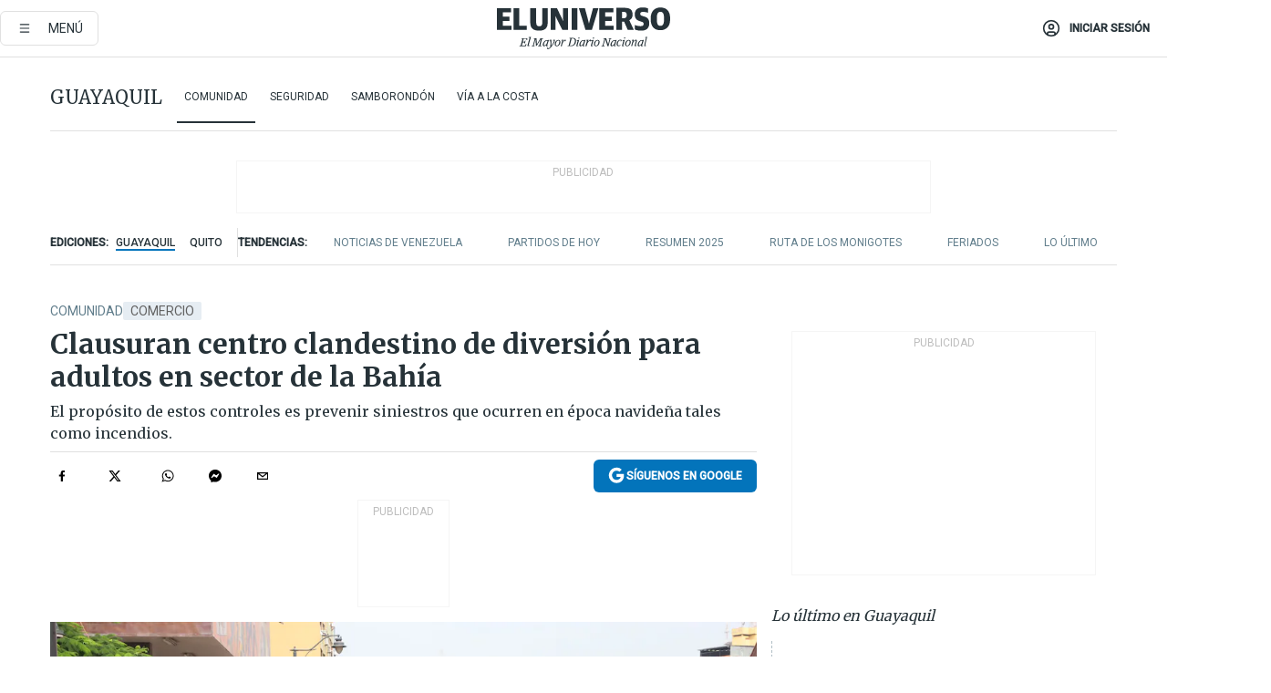

--- FILE ---
content_type: text/html; charset=utf-8
request_url: https://www.eluniverso.com/guayaquil/comunidad/clausuran-centro-clandestino-de-diversion-para-adultos-en-sector-de-la-bahia-nota/
body_size: 82884
content:
<!DOCTYPE html><html lang="es"><head><meta name="viewport" content="width=device-width, initial-scale=1, minimum-scale=1, maximum-scale=5"/><link rel="preload" as="image" href="https://www.eluniverso.com/resizer/v2/ZT7FRN25KNC6NOGFQNVXIKRSTY.jpg?auth=55d33cd0a87722ef50161d4f63932252e90a44b3738cf03b97e6351c4474f152"/><link rel="preload" as="image" href="https://eluniverso.vteximg.com.br/arquivos/ids/170529"/><link rel="preload" as="image" href="https://eluniverso.vteximg.com.br/arquivos/ids/164494"/><link rel="preload" as="image" href="https://www.eluniverso.com/resizer/v2/QGSMWEIIQVESTP2WCU72KQN344.jpg?auth=eb6fe240fb83cf659175c5b0598e83b51373a074e8b9728ed975df5d8e9e7b9a"/><script async="" src="https://securepubads.g.doubleclick.net/tag/js/gpt.js?network-code=78858240"></script><script src="https://experience.tinypass.com/xbuilder/experience/load?aid=D8b6TuHSpu" async=""></script><script async="" src="https://www.googletagmanager.com/gtag/js?id=G-SYES0LW2K4"></script><script async="" id="xieg6Sie" src="https://cdn.viously.com/js/sdk/boot.js"></script><script async="" src="https://cdn.taboola.com/webpush/publishers/1915201/taboola-push-sdk.js"></script><script type="text/javascript" src="https://flower-ads.com/tag/eluniverso/eluniverso.js" async=""></script><meta charset="UTF-8"/><meta property="mrf:tags" content="tiponota:no_premium"/><meta name="robots" content="index, follow"/><meta name="robots" content="max-image-preview:large"/><title>Clausuran centro clandestino de diversión para adultos en sector de la Bahía  | Comunidad | Guayaquil | El Universo</title><meta name="description" content="El propósito de estos controles es prevenir siniestros que ocurren en época navideña tales como incendios."/><link rel="canonical" href="https://www.eluniverso.com/guayaquil/comunidad/clausuran-centro-clandestino-de-diversion-para-adultos-en-sector-de-la-bahia-nota/"/><meta name="abstract" content="El propósito de estos controles es prevenir siniestros que ocurren en época navideña tales como incendios."/><link rel="amphtml" href="https://www.eluniverso.com/guayaquil/comunidad/clausuran-centro-clandestino-de-diversion-para-adultos-en-sector-de-la-bahia-nota/?outputType=amp"/><meta name="twitter:site" content="@eluniversocom"/><meta name="twitter:site:id" content="1597931854"/><meta name="twitter:creator" content="@eluniversocom"/><meta name="twitter:creator:id" content="1597931854"/><meta name="twitter:url" content="https://www.eluniverso.com/guayaquil/comunidad/clausuran-centro-clandestino-de-diversion-para-adultos-en-sector-de-la-bahia-nota/"/><meta name="twitter:title" content="Clausuran centro clandestino de diversión para adultos en sector de la Bahía "/><meta name="twitter:description" content="El propósito de estos controles es prevenir siniestros que ocurren en época navideña tales como incendios."/><meta name="twitter:image" content="https://www.eluniverso.com/resizer/v2/642QNLWXAVCA3FEOKZIKJWA44A.JPG?auth=b4652f080e8699f82b09c2bb0f631bb312d5cf909a04266c523ae46b112c0861&amp;width=1005&amp;height=670&amp;quality=75&amp;smart=true"/><meta property="twitter:card" content="summary_large_image"/><meta name="fb:admins" content="100000069041809"/><meta name="fb:app_id" content="134434890019404"/><meta name="fb:pages" content="61449504559"/><meta name="og:site_name" content="El Universo"/><meta name="og:type" content="article"/><meta name="og:locale" content="es_LA"/><meta name="article:publisher" content="https://www.facebook.com/eluniversoec"/><meta name="og:title" content="Clausuran centro clandestino de diversión para adultos en sector de la Bahía "/><meta name="og:url" content="https://www.eluniverso.com/guayaquil/comunidad/clausuran-centro-clandestino-de-diversion-para-adultos-en-sector-de-la-bahia-nota/"/><meta name="og:description" content="El propósito de estos controles es prevenir siniestros que ocurren en época navideña tales como incendios."/><meta name="og:image" content="https://www.eluniverso.com/resizer/v2/642QNLWXAVCA3FEOKZIKJWA44A.JPG?auth=b4652f080e8699f82b09c2bb0f631bb312d5cf909a04266c523ae46b112c0861&amp;width=1005&amp;height=670&amp;quality=75&amp;smart=true"/><meta name="og:updated_time" content="2023-11-24T15:06:38.627Z"/><meta name="article:section" content="Guayaquil"/><meta name="article:tag" content="Comercio, Guayaquil, Comunidad"/><meta name="article:published_time" content="2023-11-24T11:55:46.805Z"/><meta name="article:modified_time" content="2023-11-24T15:06:38.627Z"/><meta name="article:author" content="Redacción"/><meta name="cXenseParse:pageclass" content="article"/><meta name="cXenseParse:recs:pageclass" content="article"/><meta name="cXenseParse:pagetype" content="nota"/><meta name="cXenseParse:recs:pagetype" content="nota"/><meta name="cXenseParse:section" content="Guayaquil"/><meta name="cXenseParse:recs:section" content="Guayaquil"/><meta name="cXenseParse:subsection" content="Comunidad"/><meta name="cXenseParse:recs:subsection" content="Comunidad"/><meta name="cXenseParse:nombreTag" content="Comercio"/><meta name="cXenseParse:recs:nombreTag" content="Comercio"/><meta name="cXenseParse:nombreTag" content="Guayaquil"/><meta name="cXenseParse:recs:nombreTag" content="Guayaquil"/><meta name="cXenseParse:nombreTag" content="Comunidad"/><meta name="cXenseParse:recs:nombreTag" content="Comunidad"/><meta name="cXenseParse:nombreTag" content="no_premium"/><meta name="cXenseParse:recs:nombreTag" content="no_premium"/><meta name="cXenseParse:author" content="felix-castellanos"/><meta name="cXenseParse:recs:author" content="felix-castellanos"/><meta property="mrf:tags" content="sub-section:Comunidad"/><meta property="mrf:tags" content="equiporedaccion:Redacción Deportes"/><link rel="dns-prefetch" href="https://fonts.googleapis.com"/><link rel="preconnect" href="https://fonts.gstatic.com"/><link rel="preload" as="style" href="https://fonts.googleapis.com/css2?family=Merriweather:wght@300;400;700&amp;family=Roboto:wght@300;400;500&amp;display=swap"/><link rel="preconnect" href="https://securepubads.g.doubleclick.net"/><link rel="alternate" type="application/rss+xml" title="RSS" href="https://www.eluniverso.com/arc/outboundfeeds/rss/?outputType=xml"/><link rel="preconnect" href="https://cse.google.com/" crossorigin="true"/><link rel="dns-prefetch" href="https://cse.google.com/"/><link rel="preconnect" href="https://www.googletagmanager.com/" crossorigin="true"/><link rel="dns-prefetch" href="https://www.googletagmanager.com/"/><link rel="preconnect" href="https://scdn.cxense.com/" crossorigin="true"/><link rel="dns-prefetch" href="https://scdn.cxense.com/"/><link rel="preconnect" href="https://cdn.tinypass.com/" crossorigin="true"/><link rel="dns-prefetch" href="https://cdn.tinypass.com/"/><link rel="preconnect" href="https://comcluster.cxense.com/" crossorigin="true"/><link rel="dns-prefetch" href="https://comcluster.cxense.com/"/><link rel="icon" type="image/x-icon" href="/pf/resources/icons/favicon.ico?d=878"/><link rel="apple-touch-icon" sizes="180x180" href="/pf/resources/icons/apple-touch-icon.png?d=878"/><link rel="icon" type="image/png" sizes="32x32" href="/pf/resources/icons/favicon-32x32.png?d=878"/><link rel="icon" type="image/png" sizes="16x16" href="/pf/resources/icons/favicon-16x16.png?d=878"/><link rel="manifest" href="/pf/resources/icons/site.webmanifest?d=878"/><link rel="mask-icon" href="/pf/resources/icons/safari-pinned-tab.svg?d=878" color="#084f8d"/><meta name="msapplication-TileColor" content="#084f8d"/><meta name="theme-color" content="#ffffff"/><script type="application/ld+json">{"@context":"https://schema.org","@type":"NewsArticle","mainEntityOfPage":{"@type":"WebPage","@id":"https://www.eluniverso.com/guayaquil/comunidad/clausuran-centro-clandestino-de-diversion-para-adultos-en-sector-de-la-bahia-nota/"},"headline":"Clausuran centro clandestino de diversión para adultos en sector de la Bahía ","description":"El propósito de estos controles es prevenir siniestros que ocurren en época navideña tales como incendios.","articleSection":["Guayaquil"],"keywords":"Comercio,Guayaquil,Comunidad,no_premium","image":["https://www.eluniverso.com/resizer/v2/642QNLWXAVCA3FEOKZIKJWA44A.JPG?auth=b4652f080e8699f82b09c2bb0f631bb312d5cf909a04266c523ae46b112c0861&width=1005&height=670&quality=75&smart=true"],"datePublished":"2023-11-24T11:55:46.805Z","dateModified":"2023-11-24T11:55:46.805Z","author":[{"@type":"Person","name":"Félix Castellanos Jara","url":"https://www.eluniverso.com/autor/felix-castellanos"}],"publisher":{"@type":"Organization","name":"El Universo","logo":{"@type":"ImageObject","url":"https://www.eluniverso.com/pf/resources/images/el-universo-meta-logo.jpg?d=638"}},"articleBody":"En el sector de la Bahía de Guayaquil, personal de la Dirección municipal de Justicia y Vigilancia clausuró un centro clandestino de diversión nocturna que funcionaba en lo que a simple vista era una bodega de textiles.Funcionarios del cabildo porteño mencionaron que en el segundo piso del inmueble intervenido, en Sucre y Malecón Simón Bolívar, hallaron cuartos con luces de neón, habitaciones, área de karaoke, entre otros.Personal del Municipio indicó que han identificado negocios que usan fachada de locales minoristas y así obtienen los permisos respectivos, pero al momento de cumplir con las inspecciones verifican que el área es superior a la que se indica inicialmente para el trámite.El propósito de estos controles es prevenir siniestros que ocurren en época navideña, tales como incendios en sitios de almacenamiento que no cumplen con requerimientos técnicos.En el marco de la época navideña y de fin de año, más de 800 comerciantes autónomos no regularizados podrán vender sus productos del 1 al 31 de diciembre en cuatro calles del casco central de la ciudad.Los comerciantes se ubicarán en carpas de 09:00 a 17:00 de lunes a domingo en las calles Manabí desde Coronel hasta Chimborazo, Febres Cordero desde Eloy Alfaro hasta Chile, Capitán Nájera desde Eloy Alfaro hasta Chile y Cacique Álvarez desde Ayacucho hasta Olmedo, se indicó este jueves, 23 de noviembre, durante la sesión ordinaria de Concejo Cantonal. <b>(I)</b>","isAccessibleForFree":true}</script><script type="application/ld+json">{"@context":"https://schema.org","@type":"BreadcrumbList","itemListElement":[{"@type":"ListItem","position":1,"name":"home","item":"https://www.eluniverso.com"},{"@type":"ListItem","position":2,"name":"Guayaquil","item":"https://www.eluniverso.com/guayaquil"},{"@type":"ListItem","position":3,"name":"Comunidad","item":"https://www.eluniverso.com/guayaquil/comunidad"},{"@type":"ListItem","position":4,"name":"Clausuran centro clandestino de diversión para adultos en sector de la Bahía "}]}</script><script type="application/javascript" id="polyfill-script">if(!Array.prototype.includes||!(window.Object && window.Object.assign)||!window.Promise||!window.Symbol||!window.fetch){document.write('<script type="application/javascript" src="/pf/dist/engine/polyfill.js?d=878&mxId=00000000" defer=""><\/script>')}</script><script id="fusion-engine-react-script" type="application/javascript" src="/pf/dist/engine/react.js?d=878&amp;mxId=00000000" defer=""></script><script id="fusion-engine-combinations-script" type="application/javascript" src="/pf/dist/components/combinations/default.js?d=878&amp;mxId=00000000" defer=""></script><link id="fusion-template-styles" rel="stylesheet" type="text/css" href="/pf/dist/components/combinations/default.css?d=878&amp;mxId=00000000"/><style data-styled="" data-styled-version="5.3.11">.fSVJiK{font-family:'Roboto',sans-serif;font-size:14px;padding-top:0.5rem;}/*!sc*/
data-styled.g17[id="sc-pye9px"]{content:"fSVJiK,"}/*!sc*/
</style><style>.svg-inline--fa,svg:not(:root).svg-inline--fa{overflow:visible}.svg-inline--fa{display:inline-block;font-size:inherit;height:1em;vertical-align:-.13em}.fa-lg{font-size:1.33em;line-height:.75em;vertical-align:-.07em}.fa-sm{font-size:.88em}html{overflow-x:hidden}#app-container .menublue{background-color:#0374bb;position:fixed}#app-container .menugray{background-color:#ebedf1;position:fixed}#app-container .menugray header{background-color:#ffbe00;border-radius:5px;margin-left:1rem;margin-right:1rem}#app-container .prose-text{word-break:break-word}#app-container .embeded-image img{margin:0}#app-container .embeded-image .img-content{margin-left:auto;margin-right:auto}.grecaptcha-badge{visibility:hidden}.swiper{height:100%;overflow:hidden;position:relative;width:100%}.swiper-vertical>.swiper-wrapper{flex-direction:column}.swiper-wrapper{box-sizing:content-box;display:flex;height:100%;position:relative;transition-property:transform;transition-timing-function:var(    --swiper-wrapper-transition-timing-function,initial  );width:100%;z-index:1}.swiper-android .swiper-slide,.swiper-wrapper{transform:translateZ(0)}.swiper-horizontal{touch-action:pan-y}.swiper-vertical{touch-action:pan-x}.swiper-slide{flex-shrink:0;transition-property:transform}.swiper-slide-invisible-blank{visibility:hidden}.swiper-autoheight,.swiper-autoheight .swiper-slide{height:auto}.swiper-autoheight .swiper-wrapper{align-items:flex-start;transition-property:transform,height}.swiper-backface-hidden .swiper-slide{-webkit-backface-visibility:hidden;backface-visibility:hidden;transform:translateZ(0)}.swiper-button-disabled svg{opacity:.3}.swiper-button{height:2.5rem;line-height:2.5rem;width:2.5rem}.prose{color:#263238;max-width:65ch}.prose [class~=lead]{color:#4b5563;font-size:1.25em;line-height:1.6;margin-bottom:1.2em;margin-top:1.2em}.prose a{color:#111827;font-weight:500;text-decoration:none}.prose strong{color:#111827;font-weight:600}.prose ol[type=A]{--list-counter-style:upper-alpha}.prose ol[type=a]{--list-counter-style:lower-alpha}.prose ol[type=A s]{--list-counter-style:upper-alpha}.prose ol[type=a s]{--list-counter-style:lower-alpha}.prose ol[type=I]{--list-counter-style:upper-roman}.prose ol[type=i]{--list-counter-style:lower-roman}.prose ol[type=I s]{--list-counter-style:upper-roman}.prose ol[type=i s]{--list-counter-style:lower-roman}.prose ol[type="1"]{--list-counter-style:decimal}.prose ol>li{padding-left:1.75em;position:relative}.prose ol>li:before{color:#6b7280;content:counter(list-item,var(--list-counter-style,decimal)) ".";font-weight:400;left:0;position:absolute}.prose ul>li{padding-bottom:.5rem;padding-left:1rem;padding-top:.5rem;position:relative}.prose ul>li:before{background-color:#455a64;border-radius:0;content:"";height:.3rem;left:.25em;position:absolute;top:1.3rem;width:.3rem}.prose hr{border-color:#e5e7eb;border-top-width:1px;margin-bottom:3em;margin-top:3em}.prose blockquote{border-left-color:#e5e7eb;border-left-width:.25rem;color:#111827;font-style:italic;font-weight:500;margin-bottom:1.6em;margin-top:1.6em;padding-left:1em;quotes:"\201C" "\201D" "\2018" "\2019"}.prose blockquote p:first-of-type:before{content:open-quote}.prose blockquote p:last-of-type:after{content:close-quote}.prose h1{color:#111827;font-size:2.25em;font-weight:800;line-height:1.1111111;margin-bottom:.8888889em;margin-top:0}.prose h2{color:#111827;font-size:1.5em;font-weight:700;line-height:1.3333333;margin-bottom:1em;margin-top:2em}.prose h3{font-size:1.25em;line-height:1.6;margin-bottom:.6em;margin-top:1.6em}.prose h3,.prose h4{color:#111827;font-weight:600}.prose h4{line-height:1.5;margin-bottom:.5em;margin-top:1.5em}.prose figure figcaption{color:#6b7280;font-size:.875em;line-height:1.4285714;margin-top:.8571429em}.prose code{color:#111827;font-size:.875em;font-weight:600}.prose code:after,.prose code:before{content:"`"}.prose a code{color:#111827}.prose pre{background-color:#1f2937;border-radius:.375rem;color:#e5e7eb;font-size:.875em;line-height:1.7142857;margin-bottom:1.7142857em;margin-top:1.7142857em;overflow-x:auto;padding:.8571429em 1.1428571em}.prose pre code{background-color:transparent;border-radius:0;border-width:0;color:inherit;font-family:inherit;font-size:inherit;font-weight:400;line-height:inherit;padding:0}.prose pre code:after,.prose pre code:before{content:none}.prose table{font-size:.875em;line-height:1.7142857;margin-bottom:2em;margin-top:2em;table-layout:auto;text-align:left;width:100%}.prose thead{border-bottom-color:#d1d5db;border-bottom-width:1px;color:#111827;font-weight:600}.prose thead th{padding-bottom:.5714286em;padding-left:.5714286em;padding-right:.5714286em;vertical-align:bottom}.prose tbody tr{border-bottom-color:#e5e7eb;border-bottom-width:1px}.prose tbody tr:last-child{border-bottom-width:0}.prose tbody td{padding:.5714286em;vertical-align:top}.prose{font-size:1rem;line-height:1.75}.prose p{margin-bottom:1.25em;margin-top:1.25em}.prose figure,.prose img,.prose video{margin-bottom:2em;margin-top:2em}.prose figure>*{margin-bottom:0;margin-top:0}.prose h2 code{font-size:.875em}.prose h3 code{font-size:.9em}.prose ol,.prose ul{margin-bottom:1.25em;margin-top:1.25em}.prose li{margin-bottom:.5em;margin-top:.5em}.prose>ul>li p{margin-bottom:.75em;margin-top:.75em}.prose>ul>li>:first-child{margin-top:1.25em}.prose>ul>li>:last-child{margin-bottom:1.25em}.prose ol ol,.prose ol ul,.prose ul ol,.prose ul ul{margin-bottom:.75em;margin-top:.75em}.prose h2+*,.prose h3+*,.prose h4+*,.prose hr+*{margin-top:0}.prose thead th:first-child{padding-left:0}.prose thead th:last-child{padding-right:0}.prose tbody td:first-child{padding-left:0}.prose tbody td:last-child{padding-right:0}.prose>:first-child{margin-top:0}.prose>:last-child{margin-bottom:0}.prose-lg{font-size:1.125rem;line-height:1.7777778}.prose-lg p{margin-bottom:1.3333333em;margin-top:1.3333333em}.prose-lg [class~=lead]{font-size:1.2222222em;line-height:1.4545455;margin-bottom:1.0909091em;margin-top:1.0909091em}.prose-lg blockquote{margin-bottom:1.6666667em;margin-top:1.6666667em;padding-left:1em}.prose-lg h1{font-size:2.6666667em;line-height:1;margin-bottom:.8333333em;margin-top:0}.prose-lg h2{font-size:1.6666667em;line-height:1.3333333;margin-bottom:1.0666667em;margin-top:1.8666667em}.prose-lg h3{font-size:1.3333333em;line-height:1.5;margin-bottom:.6666667em;margin-top:1.6666667em}.prose-lg h4{line-height:1.5555556;margin-bottom:.4444444em;margin-top:1.7777778em}.prose-lg figure,.prose-lg img,.prose-lg video{margin-bottom:1.7777778em;margin-top:1.7777778em}.prose-lg figure>*{margin-bottom:0;margin-top:0}.prose-lg figure figcaption{font-size:.8888889em;line-height:1.5;margin-top:1em}.prose-lg code{font-size:.8888889em}.prose-lg h2 code{font-size:.8666667em}.prose-lg h3 code{font-size:.875em}.prose-lg pre{border-radius:.375rem;font-size:.8888889em;line-height:1.75;margin-bottom:2em;margin-top:2em;padding:1em 1.5em}.prose-lg ul{margin-bottom:1.3333333em;margin-top:1.3333333em}.prose-lg li{margin-bottom:.6666667em;margin-top:.6666667em}.prose-lg ul>li{padding-left:1rem}.prose-lg ul>li:before{height:.3rem;left:.25em;top:1.3rem;width:.3rem}.prose-lg>ul>li p{margin-bottom:.8888889em;margin-top:.8888889em}.prose-lg>ul>li>:first-child{margin-top:1.3333333em}.prose-lg>ul>li>:last-child{margin-bottom:1.3333333em}.prose-lg ol ol,.prose-lg ol ul,.prose-lg ul ol,.prose-lg ul ul{margin-bottom:.8888889em;margin-top:.8888889em}.prose-lg hr{margin-bottom:3.1111111em;margin-top:3.1111111em}.prose-lg h2+*,.prose-lg h3+*,.prose-lg h4+*,.prose-lg hr+*{margin-top:0}.prose-lg table{font-size:.8888889em;line-height:1.5}.prose-lg thead th{padding-bottom:.75em;padding-left:.75em;padding-right:.75em}.prose-lg thead th:first-child{padding-left:0}.prose-lg thead th:last-child{padding-right:0}.prose-lg tbody td{padding:.75em}.prose-lg tbody td:first-child{padding-left:0}.prose-lg tbody td:last-child{padding-right:0}.prose-lg>:first-child{margin-top:0}.prose-lg>:last-child{margin-bottom:0}#clickio-splash-list{left:0;min-height:1px;right:auto;width:100%}#clickio-splash-iframe{margin:0;min-width:100%;opacity:0;overflow:visible}#clickio-splash-iframe,#clickio-splash-list{bottom:-100px;position:fixed;top:100vh;z-index:-1}#clickio-splash-iframe:not([height="100"]){bottom:0;max-height:100%;max-width:100%;opacity:1;top:0;z-index:2147483647}#clickio-splash-list:has(#clickio-splash-iframe:not([height="100"])){z-index:2147483647}#clickio-splash-list:has(#clickio-splash-iframe[height="100"][width="0"]){display:none}#clickio-splash-iframe[height="100"][width="0"]{display:none}.prose [data-oembed-type=youtube]{height:0;padding-bottom:56.25%;position:relative}.prose [data-oembed-type=youtube] iframe{height:100%;left:0;position:absolute;top:0;width:100%}.prose .gallery figure,.prose .gallery img,.prose .related figure,.prose .related img{margin:0}.prose .gallery-wrapper h3{margin-top:0}.prose .related h2{font-size:.875rem;line-height:1.25rem;margin:0}.prose .related figure,.prose .related img{margin:0}.prose .dropcap-letter:first-letter{float:left;font-family:Merriweather,serif;font-size:3rem;font-weight:700;line-height:50px;line-height:1;margin-right:.5rem;--tw-text-opacity:1;color:rgb(38 50 56/var(--tw-text-opacity,1))}.prose .prose-list a,.prose p a,.prose table a{--tw-border-opacity:1;border-color:rgb(207 216 220/var(--tw-border-opacity,1));--tw-text-opacity:1;border-bottom-width:1px;color:rgb(3 116 187/var(--tw-text-opacity,1));padding-bottom:2px;text-decoration:none}#figCaptionOfImage.premium-hero{background:linear-gradient(180deg,hsla(0,0%,5%,0) 5%,hsla(0,0%,5%,.6) 50%);padding:30px 15% 20px;text-shadow:0 0 3px #000}@media(max-width:640px){#figCaptionOfImage.premium-hero{background:#e0e0e0;color:#616161;font-size:14px;font-weight:400;line-height:1.5;padding:10px;text-shadow:none}}#figCaptionOfImage.jaimejarrin-hero{left:44%;position:absolute;top:42%;width:50%;z-index:1}amp-carousel>div>div:first-child{scrollbar-width:none}amp-carousel>div>div:first-child::-webkit-scrollbar{display:none}.amp-carousel-button{border-radius:9999px;--tw-bg-opacity:1;background-color:rgb(255 255 255/var(--tw-bg-opacity,1));font-size:1.125rem;line-height:1.75rem;--tw-text-opacity:1;color:rgb(38 50 56/var(--tw-text-opacity,1));--tw-shadow:0 1px 3px 0 rgba(0,0,0,.1),0 1px 2px -1px rgba(0,0,0,.1);--tw-shadow-colored:0 1px 3px 0 var(--tw-shadow-color),0 1px 2px -1px var(--tw-shadow-color);box-shadow:var(--tw-ring-offset-shadow,0 0 #0000),var(--tw-ring-shadow,0 0 #0000),var(--tw-shadow)}.amp-carousel-button-prev{background-image:url(/home/circleci/repo/resources/dist69f9e44fb494ae19baa7.svg?d=878&mxId=00000000);margin-left:.5rem}.amp-carousel-button-next{background-image:url(/home/circleci/repo/resources/diste6faa6709a150adf8cab.svg?d=878&mxId=00000000);margin-right:.5rem}@media(min-width:1024px){#app-container .article-body .related-posts{margin-left:1.5rem}#app-container .related-posts .card .card-content{margin:0}#app-container .space-y-3 .related-posts{margin-bottom:1rem;margin-top:0}.related-posts{float:right;width:35%}.related-posts .card-image{display:none}}#app-container .article-body h2{font-size:1.3rem;line-height:1.5rem}#app-container .article-body h3{font-size:1.25rem;line-height:1.5rem}#app-container .article-body h4{font-size:1.125rem;line-height:1.5rem}@media only screen and (max-width:667px){#app-container .article-body h2{font-size:1.25rem;line-height:1.75rem}#app-container .article-body h3{font-size:1.125rem;line-height:1.75rem}#app-container .article-body h4{font-size:1rem;line-height:1.5rem}}.related-posts{grid-row:3}.related-posts .card:last-child{border-bottom:0}.related-header-body li{margin-bottom:10px;padding-left:25px;position:relative}.related-header-body li:before{content:"■";left:0;margin-right:15px;position:absolute;width:6px}.feature-active-campaign input[type=date],.feature-active-campaign input[type=email],.feature-active-campaign input[type=text]{border-radius:0;border-width:1px;--tw-border-opacity:1;border-color:rgb(224 224 224/var(--tw-border-opacity,1));font-family:Roboto,sans-serif;padding:.5rem}.feature-active-campaign ._form-title{border-bottom-width:1px;--tw-border-opacity:1;border-color:rgb(224 224 224/var(--tw-border-opacity,1));font-family:Merriweather,serif;font-size:1.125rem;font-style:italic;font-weight:400;line-height:1.75rem;padding-bottom:.5rem}.feature-active-campaign ._html-code{font-family:Roboto,sans-serif;font-size:1rem;line-height:1.5rem}.feature-active-campaign ._html-code p{margin-bottom:1rem}.feature-active-campaign label._form-label{display:none}.feature-active-campaign ._form-content{display:flex;flex-wrap:wrap}.feature-active-campaign ._form_element{margin-bottom:1rem;margin-right:.5rem}.feature-active-campaign ._form_element._clear{flex-shrink:0;margin-right:0;width:100%}.feature-active-campaign button{--tw-bg-opacity:1;background-color:rgb(3 116 187/var(--tw-bg-opacity,1));font-family:Roboto,sans-serif;padding:.5rem 1rem;text-transform:uppercase;--tw-text-opacity:1;color:rgb(255 255 255/var(--tw-text-opacity,1))}.feature-active-campaign.fields-col ._button-wrapper,.feature-active-campaign.fields-col ._form_element{flex-shrink:0;margin-right:0;width:100%}.feature-active-campaign.text-left ._form-content{justify-content:flex-start}.feature-active-campaign.text-left ._button-wrapper,.feature-active-campaign.text-left ._form_element{text-align:left}.feature-active-campaign.text-center ._form-content{justify-content:center}.feature-active-campaign.text-right ._form-content{justify-content:flex-end}.feature-active-campaign.text-right ._button-wrapper,.feature-active-campaign.text-right ._form_element{text-align:right}.card.gallery .card-image .icon,.card.video .card-image .icon{left:50%;top:50%;transform:translate(-50%,-50%)}.card.gallery .card-image:hover .icon,.card.video .card-image:hover .icon{opacity:.5}.card .author strong:after{content:","}.card .author strong:last-child:after{content:""}.sidemenu a{display:block;font-family:Roboto,sans-serif;font-size:.75rem;line-height:1rem;outline:2px solid transparent;outline-offset:2px;padding-bottom:1rem;padding-top:1rem;text-transform:uppercase}amp-accordion .accordion-heading:focus svg{transform:rotate(90deg)}.gcse-search-wrap .gsc-search-box{margin-bottom:1rem}.gcse-search-wrap .gsc-input-box{border-radius:0}.gcse-search-wrap .gsc-control-cse{background-color:transparent}.gcse-search-wrap .gsc-result{background-color:transparent;padding-bottom:1rem;padding-top:1rem}.gcse-search-wrap .gs-visibleUrl{font-family:Roboto,sans-serif;--tw-text-opacity:1;color:rgb(96 125 139/var(--tw-text-opacity,1))}.gcse-search-wrap .gsc-tabsArea{border-radius:0;border-width:0;margin-bottom:1rem}.gcse-search-wrap .gsc-tabHeader{font-family:Roboto,sans-serif}.gcse-search-wrap .gs-title{font-weight:700;margin-bottom:.5rem}.gcse-search-wrap .gs-title b{--tw-bg-opacity:1;background-color:rgb(230 237 243/var(--tw-bg-opacity,1))}.gcse-search-wrap .gsc-url-top{margin-bottom:.5rem}.gcse-search-wrap .gs-image{display:block}.gcse-search-wrap .gs-promotion-image-box,.gcse-search-wrap .gs-web-image-box{margin-right:1rem;width:80px}@media (min-width:768px){.gcse-search-wrap .gs-promotion-image-box,.gcse-search-wrap .gs-web-image-box{width:150px}}.gcse-search-wrap .gs-promotion-image-box .gs-image,.gcse-search-wrap .gs-web-image-box .gs-image{margin-left:auto;margin-right:auto;max-width:80px}@media (min-width:768px){.gcse-search-wrap .gs-promotion-image-box .gs-image,.gcse-search-wrap .gs-web-image-box .gs-image{max-width:150px}}.gcse-search-wrap .gsc-table-result{display:flex}.gcse-search-wrap .gs-snippet{font-size:.875rem;line-height:1.25rem}.gcse-search-wrap .gsc-results .gsc-cursor-box{display:flex;justify-content:center;margin-bottom:2rem;margin-top:2rem}.gcse-search-wrap .gsc-results .gsc-cursor-box .gsc-cursor-page{background-color:transparent;font-family:Roboto,sans-serif;outline:none;padding:.5rem 1rem;--tw-text-opacity:1;color:rgb(38 50 56/var(--tw-text-opacity,1));text-decoration-line:none}.gcse-search-wrap .gsc-results .gsc-cursor-box .gsc-cursor-page:hover{font-weight:700;text-decoration-line:none}.gcse-search-wrap .gsc-results .gsc-cursor-box .gsc-cursor-current-page{border-width:1px;--tw-border-opacity:1;border-color:rgb(3 116 187/var(--tw-border-opacity,1));--tw-text-opacity:1;color:rgb(3 116 187/var(--tw-text-opacity,1))}.gcse-search-wrap a,.gcse-search-wrap b,.gcse-search-wrap div{font-family:Merriweather,serif}.gcse-search-wrap .gsc-above-wrapper-area,.gcse-search-wrap .gsc-above-wrapper-area a,.gcse-search-wrap .gsc-above-wrapper-area b,.gcse-search-wrap .gsc-above-wrapper-area div{font-family:Roboto,sans-serif}.gcse-search-wrap .gsc-search-button{outline:none;--tw-bg-opacity:1;background-color:rgb(3 116 187/var(--tw-bg-opacity,1));padding:.5rem}.gcse-search-wrap .gcsc-more-maybe-branding-root{display:none}.gsc-expansionArea .gsc-webResult.gsc-result{border-color:#e2e8f0;border-width:1px 0 0}amp-social-share.facebook-messenger{background-color:transparent;background-image:url(/home/circleci/repo/resources/distb326b8cda9737613ab0d.svg?d=878&mxId=00000000);background-position:50%;background-repeat:no-repeat;background-size:80%}amp-social-share.rounded{background-color:transparent;filter:invert(1)}.feature-taboola{margin:0}.feature-taboola .trc_rbox_header.trc_rbox_border_elm{border-bottom-width:1px;border-style:solid;--tw-border-opacity:1;border-color:rgb(207 216 220/var(--tw-border-opacity,1));padding-bottom:.5rem}.feature-taboola .trc_rbox_header .trc_rbox_header_span{font-family:Merriweather,serif;font-size:1rem;font-style:italic;font-weight:400;line-height:1.5rem;--tw-text-opacity:1;color:rgb(38 50 56/var(--tw-text-opacity,1))}.feature-taboola .trc_rbox_outer{margin-top:2rem}.feature-taboola .videoCube .video-label-box .video-title{font-family:Merriweather,serif;font-size:1rem;font-weight:700;line-height:1.5rem;margin:0;--tw-text-opacity:1;color:rgb(38 50 56/var(--tw-text-opacity,1))}.feature-taboola .videoCube .video-label-box .video-title:hover{--tw-text-opacity:1;color:rgb(3 116 187/var(--tw-text-opacity,1));text-decoration-line:none}.feature-taboola .videoCube.syndicatedItem .branding{font-family:Roboto,sans-serif;font-size:.75rem;font-weight:400;line-height:1rem;--tw-text-opacity:1;color:rgb(97 97 97/var(--tw-text-opacity,1))}.feature-taboola .videoCube .thumbBlock_holder{margin-bottom:1rem}#tbl-next-up .trc_related_container{margin-top:2em}#tbl-next-up .trc_related_container .blend-next-up-a .video-label,#tbl-next-up .trc_related_container .blend-next-up-a .video-title{font-family:Merriweather,serif}#tbl-next-up .trc_related_container .blend-next-up-a .branding{font-family:Roboto,sans-serif}#tbl-next-up .trc_related_container .tbl-read-next-btn{font-family:Roboto,sans-serif;text-transform:uppercase;--tw-text-opacity:1;color:rgb(3 116 187/var(--tw-text-opacity,1))}#tbl-next-up .trc_related_container .tbl-read-next-btn:hover{background:none;--tw-text-opacity:1;color:rgb(94 146 243/var(--tw-text-opacity,1))}#tbl-next-up .trc_related_container .video-title{font-family:Merriweather,serif}.offer-container-component{background:linear-gradient(180deg,#fcf1df,#e3e7e8)}@media (min-width:640px){.tag-result-list{-moz-columns:2;column-count:2}}.feed li{border-color:#eee}.feed.feed-ranking{counter-reset:rank-counter}.feed.feed-ranking li{counter-increment:rank-counter;min-height:2rem;padding-left:3rem}.feed.feed-ranking li:before{content:counter(rank-counter);font-size:3rem;font-style:italic;font-weight:500;left:0;line-height:1;position:absolute;--tw-text-opacity:1;color:rgb(207 216 220/var(--tw-text-opacity,1));top:50%;transform:translateY(-50%)}.feed.feed-chronology{padding-left:1rem}.feed.feed-chronology:before{border-left-width:1px;border-style:dashed;content:"";height:100%;left:0;position:absolute;top:0;--tw-border-opacity:1;border-color:rgb(176 190 197/var(--tw-border-opacity,1));width:1px}.feed.feed-chronology li:before{box-sizing:border-box;content:"";left:0;margin-left:-1rem;position:absolute;--tw-bg-opacity:1;background-color:rgb(3 116 187/var(--tw-bg-opacity,1));height:5px;top:1.6rem;transform:translateX(-50%);width:5px}.feed.feed-comments li{padding-left:4rem}.feed.feed-comments li:before{content:url(/home/circleci/repo/resources/dist58d0c393cbec7969aa40.svg?d=878&mxId=00000000);display:block;height:3rem;left:0;position:absolute;top:50%;transform:translateY(-50%);width:3rem}.feed.feed-comments li .card{justify-content:center;min-height:5rem}button.gallery-close-button{color:#fff}.view-more-images{background:linear-gradient(rgba(0,0,0,.4),rgba(0,0,0,.8));z-index:1}.gallery img{-o-object-fit:cover;object-fit:cover}.search-box-wrap,.search-box-wrap .input-wrap{transition:width .3s ease,padding .3s ease}.search-box-wrap .input-wrap{height:0;overflow:hidden;width:0}.search-box-wrap .input-wrap.open{height:auto;width:16rem}.search-box-wrap .gsc-search-button-v2,.search-box-wrap .gsc-search-button-v2:focus,.search-box-wrap .gsc-search-button-v2:hover{background-color:#fff;border:1px solid #e1e1e1;outline:none;padding:10px}.search-box-wrap .gsc-search-button-v2 svg,.search-box-wrap .gsc-search-button-v2:focus svg,.search-box-wrap .gsc-search-button-v2:hover svg{color:#000;fill:currentcolor}*,:after,:before{--tw-border-spacing-x:0;--tw-border-spacing-y:0;--tw-translate-x:0;--tw-translate-y:0;--tw-rotate:0;--tw-skew-x:0;--tw-skew-y:0;--tw-scale-x:1;--tw-scale-y:1;--tw-pan-x: ;--tw-pan-y: ;--tw-pinch-zoom: ;--tw-scroll-snap-strictness:proximity;--tw-gradient-from-position: ;--tw-gradient-via-position: ;--tw-gradient-to-position: ;--tw-ordinal: ;--tw-slashed-zero: ;--tw-numeric-figure: ;--tw-numeric-spacing: ;--tw-numeric-fraction: ;--tw-ring-inset: ;--tw-ring-offset-width:0px;--tw-ring-offset-color:#fff;--tw-ring-color:rgba(3,116,187,.5);--tw-ring-offset-shadow:0 0 #0000;--tw-ring-shadow:0 0 #0000;--tw-shadow:0 0 #0000;--tw-shadow-colored:0 0 #0000;--tw-blur: ;--tw-brightness: ;--tw-contrast: ;--tw-grayscale: ;--tw-hue-rotate: ;--tw-invert: ;--tw-saturate: ;--tw-sepia: ;--tw-drop-shadow: ;--tw-backdrop-blur: ;--tw-backdrop-brightness: ;--tw-backdrop-contrast: ;--tw-backdrop-grayscale: ;--tw-backdrop-hue-rotate: ;--tw-backdrop-invert: ;--tw-backdrop-opacity: ;--tw-backdrop-saturate: ;--tw-backdrop-sepia: ;--tw-contain-size: ;--tw-contain-layout: ;--tw-contain-paint: ;--tw-contain-style: }::backdrop{--tw-border-spacing-x:0;--tw-border-spacing-y:0;--tw-translate-x:0;--tw-translate-y:0;--tw-rotate:0;--tw-skew-x:0;--tw-skew-y:0;--tw-scale-x:1;--tw-scale-y:1;--tw-pan-x: ;--tw-pan-y: ;--tw-pinch-zoom: ;--tw-scroll-snap-strictness:proximity;--tw-gradient-from-position: ;--tw-gradient-via-position: ;--tw-gradient-to-position: ;--tw-ordinal: ;--tw-slashed-zero: ;--tw-numeric-figure: ;--tw-numeric-spacing: ;--tw-numeric-fraction: ;--tw-ring-inset: ;--tw-ring-offset-width:0px;--tw-ring-offset-color:#fff;--tw-ring-color:rgba(3,116,187,.5);--tw-ring-offset-shadow:0 0 #0000;--tw-ring-shadow:0 0 #0000;--tw-shadow:0 0 #0000;--tw-shadow-colored:0 0 #0000;--tw-blur: ;--tw-brightness: ;--tw-contrast: ;--tw-grayscale: ;--tw-hue-rotate: ;--tw-invert: ;--tw-saturate: ;--tw-sepia: ;--tw-drop-shadow: ;--tw-backdrop-blur: ;--tw-backdrop-brightness: ;--tw-backdrop-contrast: ;--tw-backdrop-grayscale: ;--tw-backdrop-hue-rotate: ;--tw-backdrop-invert: ;--tw-backdrop-opacity: ;--tw-backdrop-saturate: ;--tw-backdrop-sepia: ;--tw-contain-size: ;--tw-contain-layout: ;--tw-contain-paint: ;--tw-contain-style: }/*! tailwindcss v3.4.18 | MIT License | https://tailwindcss.com*/*,:after,:before{border:0 solid;box-sizing:border-box}:after,:before{--tw-content:""}:host,html{line-height:1.5;-webkit-text-size-adjust:100%;font-family:ui-sans-serif,system-ui,sans-serif,Apple Color Emoji,Segoe UI Emoji,Segoe UI Symbol,Noto Color Emoji;font-feature-settings:normal;font-variation-settings:normal;-moz-tab-size:4;-o-tab-size:4;tab-size:4;-webkit-tap-highlight-color:transparent}body{line-height:inherit;margin:0}hr{border-top-width:1px;color:inherit;height:0}abbr:where([title]){-webkit-text-decoration:underline dotted;text-decoration:underline dotted}h1,h2,h3,h4,h5,h6{font-size:inherit;font-weight:inherit}a{color:inherit;text-decoration:inherit}b,strong{font-weight:bolder}code,kbd,pre,samp{font-family:ui-monospace,SFMono-Regular,Menlo,Monaco,Consolas,Liberation Mono,Courier New,monospace;font-feature-settings:normal;font-size:1em;font-variation-settings:normal}small{font-size:80%}sub,sup{font-size:75%;line-height:0;position:relative;vertical-align:baseline}sub{bottom:-.25em}sup{top:-.5em}table{border-collapse:collapse;border-color:inherit;text-indent:0}button,input,optgroup,select,textarea{color:inherit;font-family:inherit;font-feature-settings:inherit;font-size:100%;font-variation-settings:inherit;font-weight:inherit;letter-spacing:inherit;line-height:inherit;margin:0;padding:0}button,select{text-transform:none}button,input:where([type=button]),input:where([type=reset]),input:where([type=submit]){-webkit-appearance:button;background-color:transparent;background-image:none}:-moz-focusring{outline:auto}:-moz-ui-invalid{box-shadow:none}progress{vertical-align:baseline}::-webkit-inner-spin-button,::-webkit-outer-spin-button{height:auto}[type=search]{-webkit-appearance:textfield;outline-offset:-2px}::-webkit-search-decoration{-webkit-appearance:none}::-webkit-file-upload-button{-webkit-appearance:button;font:inherit}summary{display:list-item}blockquote,dd,dl,figure,h1,h2,h3,h4,h5,h6,hr,p,pre{margin:0}fieldset{margin:0}fieldset,legend{padding:0}menu,ol,ul{list-style:none;margin:0;padding:0}dialog{padding:0}textarea{resize:vertical}input::-moz-placeholder,textarea::-moz-placeholder{color:#9ca3af;opacity:1}input::placeholder,textarea::placeholder{color:#9ca3af;opacity:1}[role=button],button{cursor:pointer}:disabled{cursor:default}audio,canvas,embed,iframe,img,object,svg,video{display:block;vertical-align:middle}img,video{height:auto;max-width:100%}[hidden]:where(:not([hidden=until-found])){display:none}.\!container{margin-left:auto;margin-right:auto;width:100%}.container{margin-left:auto;margin-right:auto;width:100%}@media (min-width:640px){.\!container{max-width:640px}.container{max-width:640px}}@media (min-width:768px){.\!container{max-width:768px}.container{max-width:768px}}@media (min-width:1024px){.\!container{max-width:1024px}.container{max-width:1024px}}@media (min-width:1280px){.\!container{max-width:1280px}.container{max-width:1280px}}.badge{background-color:#e6edf3;border-radius:.125rem;box-sizing:border-box;color:#616161;font-family:Roboto,sans-serif;line-height:1.6;padding:0 .5rem;text-transform:uppercase}.badge-warning{background-color:#fbc02d}.badge-danger{background-color:#d32f2f}.button{background-color:#e6edf3;border-radius:.375rem;box-sizing:border-box;cursor:pointer;font-family:Roboto,sans-serif;outline:none;text-decoration:none;text-transform:uppercase}.button:disabled{cursor:not-allowed;pointer-events:all}.button-primary{background-color:#0374bb;border:1px solid #0374bb;color:#fff}.button-primary:hover{background-color:#0196d8}.button-primary:focus{background-color:#0374bb;border-color:#0196d8}.button-primary:active{background-color:#087ec5}.button-primary:disabled{background-color:#1b7ebb;border-color:#1b7ebb;color:#fff}.button-secondary{background-color:#fff;border:solid #0374bb;color:#0374bb}.button-secondary:focus,.button-secondary:hover{background-color:#e6edf3}.button-secondary:active{background-color:#1b7ebb}.button-secondary:disabled{border-color:#1b7ebb}.button-tertiary{background-color:#fff;border:1px solid #e0e0e0;color:#263238}.button-tertiary:focus,.button-tertiary:hover{background-color:#eceff1}.button-tertiary:active{background-color:#cfd8dc}.button-tertiary:disabled{bordercolor:#b0bec5}.button-destructive{background-color:#d32f2f;border:solid #d32f2f;color:#fff}.button-destructive:hover{background-color:#9a0007}.button-destructive:focus{background-color:#d32f2f;border-color:#9a0007}.button-destructive:active{background-color:#9a0007}.button-destructive:disabled{background-color:#f7d6d5;bordercolor:#f7d6d5;color:#fff}.button-ghost{background-color:transparent;border-color:transparent;color:#0374bb}.button-ghost:focus,.button-ghost:hover{background-color:#e6edf3}.button-ghost:active{background-color:#1b7ebb}.button-special{background-color:transparent;border-color:#fff;color:#fff}.sr-only{height:1px;margin:-1px;overflow:hidden;padding:0;position:absolute;width:1px;clip:rect(0,0,0,0);border-width:0;white-space:nowrap}.pointer-events-none{pointer-events:none}.visible{visibility:visible}.static{position:static}.fixed{position:fixed}.absolute{position:absolute}.relative{position:relative}.\!sticky{position:sticky}.sticky{position:sticky}.inset-0{inset:0}.-inset-y-1{bottom:-.5rem;top:-.5rem}.inset-x-0{left:0;right:0}.inset-y-0{bottom:0;top:0}.-bottom-2\.5{bottom:-1.25rem}.-top-1{top:-.5rem}.bottom-0{bottom:0}.bottom-4{bottom:2rem}.left-0{left:0}.left-0\.5{left:.25rem}.left-1\/2{left:50%}.left-2{left:1rem}.left-4{left:2rem}.right-0{right:0}.right-2{right:1rem}.top-0{top:0}.top-0\.5{top:.25rem}.top-2{top:1rem}.top-5{top:2.5rem}.top-7{top:3.5rem}.z-0{z-index:0}.z-10{z-index:10}.z-50{z-index:50}.order-1{order:1}.order-2{order:2}.order-3{order:3}.order-4{order:4}.order-5{order:5}.order-last{order:9999}.col-span-1{grid-column:span 1/span 1}.col-span-10{grid-column:span 10/span 10}.col-span-11{grid-column:span 11/span 11}.col-span-12{grid-column:span 12/span 12}.col-span-2{grid-column:span 2/span 2}.col-span-3{grid-column:span 3/span 3}.col-span-4{grid-column:span 4/span 4}.col-span-5{grid-column:span 5/span 5}.col-span-6{grid-column:span 6/span 6}.col-span-7{grid-column:span 7/span 7}.col-span-8{grid-column:span 8/span 8}.col-span-9{grid-column:span 9/span 9}.row-span-2{grid-row:span 2/span 2}.row-span-3{grid-row:span 3/span 3}.row-span-4{grid-row:span 4/span 4}.row-span-6{grid-row:span 6/span 6}.float-right{float:right}.m-0{margin:0}.m-0\.5{margin:.25rem}.m-1{margin:.5rem}.m-2{margin:1rem}.m-4{margin:2rem}.m-auto{margin:auto}.-mx-2{margin-left:-1rem;margin-right:-1rem}.-mx-4{margin-left:-2rem;margin-right:-2rem}.mx-0{margin-left:0;margin-right:0}.mx-0\.5{margin-left:.25rem;margin-right:.25rem}.mx-1{margin-left:.5rem;margin-right:.5rem}.mx-10{margin-left:5rem;margin-right:5rem}.mx-2{margin-left:1rem;margin-right:1rem}.mx-3{margin-left:1.5rem;margin-right:1.5rem}.mx-4{margin-left:2rem;margin-right:2rem}.mx-5{margin-left:2.5rem;margin-right:2.5rem}.mx-6{margin-left:3rem;margin-right:3rem}.mx-7{margin-left:3.5rem;margin-right:3.5rem}.mx-8{margin-left:4rem;margin-right:4rem}.mx-9{margin-left:4.5rem;margin-right:4.5rem}.mx-auto{margin-left:auto;margin-right:auto}.my-0\.5{margin-bottom:.25rem;margin-top:.25rem}.my-1{margin-bottom:.5rem;margin-top:.5rem}.my-2{margin-bottom:1rem;margin-top:1rem}.my-3{margin-bottom:1.5rem;margin-top:1.5rem}.my-4{margin-bottom:2rem;margin-top:2rem}.my-5{margin-bottom:2.5rem;margin-top:2.5rem}.-ml-2{margin-left:-1rem}.-mt-1{margin-top:-.5rem}.mb-0{margin-bottom:0}.mb-0\.5{margin-bottom:.25rem}.mb-1{margin-bottom:.5rem}.mb-2{margin-bottom:1rem}.mb-3{margin-bottom:1.5rem}.mb-4{margin-bottom:2rem}.mb-5{margin-bottom:2.5rem}.mb-6{margin-bottom:3rem}.mb-7{margin-bottom:3.5rem}.mb-8{margin-bottom:4rem}.mb-9{margin-bottom:4.5rem}.ml-0{margin-left:0}.ml-0\.5{margin-left:.25rem}.ml-1{margin-left:.5rem}.ml-11{margin-left:5.5rem}.ml-2{margin-left:1rem}.ml-3{margin-left:1.5rem}.ml-4{margin-left:2rem}.mr-0\.5{margin-right:.25rem}.mr-1{margin-right:.5rem}.mr-2{margin-right:1rem}.mr-4{margin-right:2rem}.mt-0{margin-top:0}.mt-0\.5{margin-top:.25rem}.mt-1{margin-top:.5rem}.mt-2{margin-top:1rem}.mt-3{margin-top:1.5rem}.mt-4{margin-top:2rem}.mt-5{margin-top:2.5rem}.mt-6{margin-top:3rem}.mt-7{margin-top:3.5rem}.mt-8{margin-top:4rem}.mt-9{margin-top:4.5rem}.box-border{box-sizing:border-box}.\!block{display:block}.block{display:block}.inline-block{display:inline-block}.inline{display:inline}.flex{display:flex}.inline-flex{display:inline-flex}.table{display:table}.grid{display:grid}.hidden{display:none}.h-0{height:0}.h-0\.5{height:.25rem}.h-1{height:.5rem}.h-10{height:5rem}.h-12{height:6.5rem}.h-13{height:8rem}.h-2{height:1rem}.h-3{height:1.5rem}.h-4{height:2rem}.h-44{height:11rem}.h-48{height:12rem}.h-5{height:2.5rem}.h-56{height:14rem}.h-6{height:3rem}.h-64{height:16rem}.h-7{height:3.5rem}.h-8{height:4rem}.h-9{height:4.5rem}.h-96{height:24rem}.h-\[400px\]{height:400px}.h-\[600px\]{height:600px}.h-auto{height:auto}.h-full{height:100%}.h-max{height:-moz-max-content;height:max-content}.max-h-full{max-height:100%}.w-1{width:.5rem}.w-1\/2{width:50%}.w-1\/3{width:33.333333%}.w-1\/4{width:25%}.w-1\/5{width:20%}.w-10{width:5rem}.w-11{width:5.5rem}.w-11\/12{width:91.666667%}.w-12{width:6.5rem}.w-14{width:9rem}.w-2{width:1rem}.w-2\/5{width:40%}.w-3{width:1.5rem}.w-3\/12{width:25%}.w-3\/4{width:75%}.w-3\/5{width:60%}.w-3\/6{width:50%}.w-4{width:2rem}.w-4\/5{width:80%}.w-44{width:11rem}.w-48{width:12rem}.w-5{width:2.5rem}.w-56{width:14rem}.w-6{width:3rem}.w-64{width:16rem}.w-7{width:3.5rem}.w-8{width:4rem}.w-9{width:4.5rem}.w-\[270px\]{width:270px}.w-\[300px\]{width:300px}.w-full{width:100%}.min-w-1\/2{min-width:50%}.min-w-1\/3{min-width:30%}.min-w-1\/5{min-width:20%}.min-w-16{min-width:10rem}.min-w-3\/4{min-width:75%}.min-w-full{min-width:100%}.max-w-14{max-width:12rem}.max-w-17{max-width:15rem}.max-w-20{max-width:18rem}.max-w-4{max-width:2rem}.max-w-4xl{max-width:56rem}.max-w-full{max-width:100%}.max-w-lg{max-width:32rem}.max-w-none{max-width:none}.max-w-screen-lg{max-width:1024px}.max-w-screen-md{max-width:768px}.max-w-sm{max-width:24rem}.flex-1{flex:1 1 0%}.flex-auto{flex:1 1 auto}.flex-none{flex:none}.flex-shrink-0{flex-shrink:0}.basis-1\/4{flex-basis:25%}.basis-3\/4{flex-basis:75%}.-translate-x-1\/2{--tw-translate-x:-50%}.-translate-x-1\/2,.transform{transform:translate(var(--tw-translate-x),var(--tw-translate-y)) rotate(var(--tw-rotate)) skewX(var(--tw-skew-x)) skewY(var(--tw-skew-y)) scaleX(var(--tw-scale-x)) scaleY(var(--tw-scale-y))}@keyframes fade-in-up{0%{opacity:0;transform:translateY(10px)}to{opacity:1;transform:translateY(0)}}.animate-fade-in-up{animation:fade-in-up .5s ease-out}@keyframes pulse{50%{opacity:.5}}.animate-pulse{animation:pulse 2s cubic-bezier(.4,0,.6,1) infinite}@keyframes slide-in-down{0%{transform:translate3d(0,-100%,0);visibility:visible}to{transform:translateZ(0)}}.animate-slide-in-down{animation:slide-in-down .5s ease-out}.cursor-default{cursor:default}.cursor-not-allowed{cursor:not-allowed}.cursor-pointer{cursor:pointer}.resize{resize:both}.list-disc{list-style-type:disc}.appearance-none{-webkit-appearance:none;-moz-appearance:none;appearance:none}.auto-rows-max{grid-auto-rows:max-content}.grid-cols-1{grid-template-columns:repeat(1,minmax(0,1fr))}.grid-cols-12{grid-template-columns:repeat(12,minmax(0,1fr))}.grid-cols-2{grid-template-columns:repeat(2,minmax(0,1fr))}.grid-cols-3{grid-template-columns:repeat(3,minmax(0,1fr))}.grid-cols-6{grid-template-columns:repeat(6,minmax(0,1fr))}.grid-cols-9{grid-template-columns:repeat(9,minmax(0,1fr))}.grid-rows-6{grid-template-rows:repeat(6,minmax(0,1fr))}.flex-row{flex-direction:row}.flex-row-reverse{flex-direction:row-reverse}.flex-col{flex-direction:column}.flex-col-reverse{flex-direction:column-reverse}.flex-wrap{flex-wrap:wrap}.place-items-center{place-items:center}.content-center{align-content:center}.items-start{align-items:flex-start}.items-end{align-items:flex-end}.items-center{align-items:center}.items-baseline{align-items:baseline}.justify-start{justify-content:flex-start}.justify-end{justify-content:flex-end}.justify-center{justify-content:center}.justify-between{justify-content:space-between}.justify-around{justify-content:space-around}.justify-evenly{justify-content:space-evenly}.justify-items-center{justify-items:center}.gap-1{gap:.5rem}.gap-2{gap:1rem}.gap-3{gap:1.5rem}.gap-4{gap:2rem}.gap-6{gap:3rem}.gap-x-2{-moz-column-gap:1rem;column-gap:1rem}.space-x-1>:not([hidden])~:not([hidden]){--tw-space-x-reverse:0;margin-left:calc(.5rem*(1 - var(--tw-space-x-reverse)));margin-right:calc(.5rem*var(--tw-space-x-reverse))}.space-x-2>:not([hidden])~:not([hidden]){--tw-space-x-reverse:0;margin-left:calc(1rem*(1 - var(--tw-space-x-reverse)));margin-right:calc(1rem*var(--tw-space-x-reverse))}.space-x-3>:not([hidden])~:not([hidden]){--tw-space-x-reverse:0;margin-left:calc(1.5rem*(1 - var(--tw-space-x-reverse)));margin-right:calc(1.5rem*var(--tw-space-x-reverse))}.space-x-4>:not([hidden])~:not([hidden]){--tw-space-x-reverse:0;margin-left:calc(2rem*(1 - var(--tw-space-x-reverse)));margin-right:calc(2rem*var(--tw-space-x-reverse))}.space-x-5>:not([hidden])~:not([hidden]){--tw-space-x-reverse:0;margin-left:calc(2.5rem*(1 - var(--tw-space-x-reverse)));margin-right:calc(2.5rem*var(--tw-space-x-reverse))}.space-x-6>:not([hidden])~:not([hidden]){--tw-space-x-reverse:0;margin-left:calc(3rem*(1 - var(--tw-space-x-reverse)));margin-right:calc(3rem*var(--tw-space-x-reverse))}.space-y-1>:not([hidden])~:not([hidden]){--tw-space-y-reverse:0;margin-bottom:calc(.5rem*var(--tw-space-y-reverse));margin-top:calc(.5rem*(1 - var(--tw-space-y-reverse)))}.space-y-2>:not([hidden])~:not([hidden]){--tw-space-y-reverse:0;margin-bottom:calc(1rem*var(--tw-space-y-reverse));margin-top:calc(1rem*(1 - var(--tw-space-y-reverse)))}.space-y-3>:not([hidden])~:not([hidden]){--tw-space-y-reverse:0;margin-bottom:calc(1.5rem*var(--tw-space-y-reverse));margin-top:calc(1.5rem*(1 - var(--tw-space-y-reverse)))}.space-y-4>:not([hidden])~:not([hidden]){--tw-space-y-reverse:0;margin-bottom:calc(2rem*var(--tw-space-y-reverse));margin-top:calc(2rem*(1 - var(--tw-space-y-reverse)))}.space-y-5>:not([hidden])~:not([hidden]){--tw-space-y-reverse:0;margin-bottom:calc(2.5rem*var(--tw-space-y-reverse));margin-top:calc(2.5rem*(1 - var(--tw-space-y-reverse)))}.space-y-6>:not([hidden])~:not([hidden]){--tw-space-y-reverse:0;margin-bottom:calc(3rem*var(--tw-space-y-reverse));margin-top:calc(3rem*(1 - var(--tw-space-y-reverse)))}.divide-x>:not([hidden])~:not([hidden]){--tw-divide-x-reverse:0;border-left-width:calc(1px*(1 - var(--tw-divide-x-reverse)));border-right-width:calc(1px*var(--tw-divide-x-reverse))}.divide-y>:not([hidden])~:not([hidden]){--tw-divide-y-reverse:0;border-bottom-width:calc(1px*var(--tw-divide-y-reverse));border-top-width:calc(1px*(1 - var(--tw-divide-y-reverse)))}.self-center{align-self:center}.justify-self-center{justify-self:center}.overflow-auto{overflow:auto}.overflow-hidden{overflow:hidden}.overflow-x-auto{overflow-x:auto}.overflow-y-auto{overflow-y:auto}.truncate{overflow:hidden;text-overflow:ellipsis;white-space:nowrap}.whitespace-normal{white-space:normal}.whitespace-nowrap{white-space:nowrap}.whitespace-pre{white-space:pre}.break-words{overflow-wrap:break-word}.rounded{border-radius:.25rem}.rounded-2xl{border-radius:1rem}.rounded-full{border-radius:9999px}.rounded-lg{border-radius:.5rem}.rounded-md{border-radius:.375rem}.rounded-sm{border-radius:.125rem}.rounded-xl{border-radius:.75rem}.rounded-b-lg{border-bottom-left-radius:.5rem;border-bottom-right-radius:.5rem}.rounded-b-md{border-bottom-right-radius:.375rem}.rounded-b-md,.rounded-l-md{border-bottom-left-radius:.375rem}.rounded-l-md{border-top-left-radius:.375rem}.rounded-r-md{border-bottom-right-radius:.375rem}.rounded-r-md,.rounded-t-md{border-top-right-radius:.375rem}.rounded-t-md{border-top-left-radius:.375rem}.border{border-width:1px}.border-0{border-width:0}.border-2{border-width:2px}.border-4{border-width:4px}.border-b{border-bottom-width:1px}.border-b-2{border-bottom-width:2px}.border-b-4{border-bottom-width:4px}.border-l{border-left-width:1px}.border-l-2{border-left-width:2px}.border-r{border-right-width:1px}.border-r-2{border-right-width:2px}.border-t{border-top-width:1px}.border-t-2{border-top-width:2px}.border-t-4{border-top-width:4px}.border-solid{border-style:solid}.border-dashed{border-style:dashed}.border-dotted{border-style:dotted}.border-none{border-style:none}.border-badge-100{--tw-border-opacity:1;border-color:rgb(237 28 35/var(--tw-border-opacity,1))}.border-black{--tw-border-opacity:1;border-color:rgb(0 0 0/var(--tw-border-opacity,1))}.border-blue-100{--tw-border-opacity:1;border-color:rgb(27 126 187/var(--tw-border-opacity,1))}.border-blue-400{--tw-border-opacity:1;border-color:rgb(94 146 243/var(--tw-border-opacity,1))}.border-blue-500{--tw-border-opacity:1;border-color:rgb(3 116 187/var(--tw-border-opacity,1))}.border-blue-800{--tw-border-opacity:1;border-color:rgb(8 126 197/var(--tw-border-opacity,1))}.border-danger-500{--tw-border-opacity:1;border-color:rgb(211 47 47/var(--tw-border-opacity,1))}.border-deportes-600{--tw-border-opacity:1;border-color:rgb(39 135 49/var(--tw-border-opacity,1))}.border-entretenimiento-600{--tw-border-opacity:1;border-color:rgb(244 81 30/var(--tw-border-opacity,1))}.border-green-600{--tw-border-opacity:1;border-color:rgb(86 184 98/var(--tw-border-opacity,1))}.border-grey-100{--tw-border-opacity:1;border-color:rgb(245 245 245/var(--tw-border-opacity,1))}.border-grey-200{--tw-border-opacity:1;border-color:rgb(238 238 238/var(--tw-border-opacity,1))}.border-grey-300{--tw-border-opacity:1;border-color:rgb(224 224 224/var(--tw-border-opacity,1))}.border-grey-400{--tw-border-opacity:1;border-color:rgb(189 189 189/var(--tw-border-opacity,1))}.border-grey-800{--tw-border-opacity:1;border-color:rgb(66 66 66/var(--tw-border-opacity,1))}.border-information-200{--tw-border-opacity:1;border-color:rgb(207 230 250/var(--tw-border-opacity,1))}.border-information-500{--tw-border-opacity:1;border-color:rgb(21 101 192/var(--tw-border-opacity,1))}.border-larevista-600{--tw-border-opacity:1;border-color:rgb(198 5 37/var(--tw-border-opacity,1))}.border-light{--tw-border-opacity:1;border-color:rgb(84 110 122/var(--tw-border-opacity,1))}.border-opinion-600{--tw-border-opacity:1;border-color:rgb(142 36 170/var(--tw-border-opacity,1))}.border-prensa-100{--tw-border-opacity:1;border-color:rgb(255 190 0/var(--tw-border-opacity,1))}.border-silver-100{--tw-border-opacity:1;border-color:rgb(207 216 220/var(--tw-border-opacity,1))}.border-silver-200{--tw-border-opacity:1;border-color:rgb(176 190 197/var(--tw-border-opacity,1))}.border-silver-400{--tw-border-opacity:1;border-color:rgb(120 144 156/var(--tw-border-opacity,1))}.border-silver-50{--tw-border-opacity:1;border-color:rgb(236 239 241/var(--tw-border-opacity,1))}.border-silver-500{--tw-border-opacity:1;border-color:rgb(96 125 139/var(--tw-border-opacity,1))}.border-silver-800{--tw-border-opacity:1;border-color:rgb(55 71 79/var(--tw-border-opacity,1))}.border-silver-900{--tw-border-opacity:1;border-color:rgb(38 50 56/var(--tw-border-opacity,1))}.border-skyblue-500{--tw-border-opacity:1;border-color:rgb(136 178 220/var(--tw-border-opacity,1))}.border-transparent{border-color:transparent}.border-white{--tw-border-opacity:1;border-color:rgb(255 255 255/var(--tw-border-opacity,1))}.bg-\[\#dd4a14\]{--tw-bg-opacity:1;background-color:rgb(221 74 20/var(--tw-bg-opacity,1))}.bg-badge-100{--tw-bg-opacity:1;background-color:rgb(237 28 35/var(--tw-bg-opacity,1))}.bg-badge-200{--tw-bg-opacity:1;background-color:rgb(68 169 223/var(--tw-bg-opacity,1))}.bg-badge-300{--tw-bg-opacity:1;background-color:rgb(121 145 157/var(--tw-bg-opacity,1))}.bg-badge-400{--tw-bg-opacity:1;background-color:rgb(241 241 241/var(--tw-bg-opacity,1))}.bg-badge-600{--tw-bg-opacity:1;background-color:rgb(254 122 1/var(--tw-bg-opacity,1))}.bg-benefits{--tw-bg-opacity:1;background-color:rgb(242 242 242/var(--tw-bg-opacity,1))}.bg-blackfriday-200{--tw-bg-opacity:1;background-color:rgb(220 174 89/var(--tw-bg-opacity,1))}.bg-blue-200{--tw-bg-opacity:1;background-color:rgb(4 57 116/var(--tw-bg-opacity,1))}.bg-blue-50{--tw-bg-opacity:1;background-color:rgb(230 237 243/var(--tw-bg-opacity,1))}.bg-blue-500{--tw-bg-opacity:1;background-color:rgb(3 116 187/var(--tw-bg-opacity,1))}.bg-blue-600{--tw-bg-opacity:1;background-color:rgb(1 150 216/var(--tw-bg-opacity,1))}.bg-blue-700{--tw-bg-opacity:1;background-color:rgb(8 79 141/var(--tw-bg-opacity,1))}.bg-blue-800{--tw-bg-opacity:1;background-color:rgb(8 126 197/var(--tw-bg-opacity,1))}.bg-copaamerica-100{--tw-bg-opacity:1;background-color:rgb(170 33 37/var(--tw-bg-opacity,1))}.bg-copaamerica-200{--tw-bg-opacity:1;background-color:rgb(39 93 175/var(--tw-bg-opacity,1))}.bg-danger-500{--tw-bg-opacity:1;background-color:rgb(211 47 47/var(--tw-bg-opacity,1))}.bg-deportes-600{--tw-bg-opacity:1;background-color:rgb(39 135 49/var(--tw-bg-opacity,1))}.bg-green-600{--tw-bg-opacity:1;background-color:rgb(86 184 98/var(--tw-bg-opacity,1))}.bg-grey-100{--tw-bg-opacity:1;background-color:rgb(245 245 245/var(--tw-bg-opacity,1))}.bg-grey-1000{--tw-bg-opacity:1;background-color:rgb(54 71 79/var(--tw-bg-opacity,1))}.bg-grey-200{--tw-bg-opacity:1;background-color:rgb(238 238 238/var(--tw-bg-opacity,1))}.bg-grey-300{--tw-bg-opacity:1;background-color:rgb(224 224 224/var(--tw-bg-opacity,1))}.bg-grey-50{--tw-bg-opacity:1;background-color:rgb(250 250 250/var(--tw-bg-opacity,1))}.bg-grey-500{--tw-bg-opacity:1;background-color:rgb(158 158 158/var(--tw-bg-opacity,1))}.bg-grey-700{--tw-bg-opacity:1;background-color:rgb(97 97 97/var(--tw-bg-opacity,1))}.bg-grey-900{--tw-bg-opacity:1;background-color:rgb(33 33 33/var(--tw-bg-opacity,1))}.bg-mundial-100{--tw-bg-opacity:1;background-color:rgb(128 25 46/var(--tw-bg-opacity,1))}.bg-prensa-100{--tw-bg-opacity:1;background-color:rgb(255 190 0/var(--tw-bg-opacity,1))}.bg-silver-100{--tw-bg-opacity:1;background-color:rgb(207 216 220/var(--tw-bg-opacity,1))}.bg-silver-1000{--tw-bg-opacity:1;background-color:rgb(241 243 244/var(--tw-bg-opacity,1))}.bg-silver-200{--tw-bg-opacity:1;background-color:rgb(176 190 197/var(--tw-bg-opacity,1))}.bg-silver-50{--tw-bg-opacity:1;background-color:rgb(236 239 241/var(--tw-bg-opacity,1))}.bg-silver-600{--tw-bg-opacity:1;background-color:rgb(84 110 122/var(--tw-bg-opacity,1))}.bg-silver-700{--tw-bg-opacity:1;background-color:rgb(69 90 100/var(--tw-bg-opacity,1))}.bg-silver-800{--tw-bg-opacity:1;background-color:rgb(55 71 79/var(--tw-bg-opacity,1))}.bg-silver-900{--tw-bg-opacity:1;background-color:rgb(38 50 56/var(--tw-bg-opacity,1))}.bg-skyblue-100,.bg-skyblue-200{--tw-bg-opacity:1;background-color:rgb(239 244 252/var(--tw-bg-opacity,1))}.bg-skyblue-300{--tw-bg-opacity:1;background-color:rgb(38 182 253/var(--tw-bg-opacity,1))}.bg-sucess-800{--tw-bg-opacity:1;background-color:rgb(8 127 35/var(--tw-bg-opacity,1))}.bg-transparent{background-color:transparent}.bg-warning-500{--tw-bg-opacity:1;background-color:rgb(251 192 45/var(--tw-bg-opacity,1))}.bg-white{--tw-bg-opacity:1;background-color:rgb(255 255 255/var(--tw-bg-opacity,1))}.bg-gradient-to-b{background-image:linear-gradient(to bottom,var(--tw-gradient-stops))}.bg-gradient-to-r{background-image:linear-gradient(to right,var(--tw-gradient-stops))}.from-blue-500{--tw-gradient-from:#0374bb var(--tw-gradient-from-position);--tw-gradient-to:rgba(3,116,187,0) var(--tw-gradient-to-position);--tw-gradient-stops:var(--tw-gradient-from),var(--tw-gradient-to)}.from-grey-500{--tw-gradient-from:#9e9e9e var(--tw-gradient-from-position);--tw-gradient-to:hsla(0,0%,62%,0) var(--tw-gradient-to-position);--tw-gradient-stops:var(--tw-gradient-from),var(--tw-gradient-to)}.to-green-500{--tw-gradient-to:#92df56 var(--tw-gradient-to-position)}.to-grey-800{--tw-gradient-to:#424242 var(--tw-gradient-to-position)}.object-contain{-o-object-fit:contain;object-fit:contain}.object-cover{-o-object-fit:cover;object-fit:cover}.p-0{padding:0}.p-0\.5{padding:.25rem}.p-1{padding:.5rem}.p-2{padding:1rem}.p-3{padding:1.5rem}.p-4{padding:2rem}.px-0{padding-left:0;padding-right:0}.px-0\.5{padding-left:.25rem;padding-right:.25rem}.px-1{padding-left:.5rem;padding-right:.5rem}.px-2{padding-left:1rem;padding-right:1rem}.px-3{padding-left:1.5rem;padding-right:1.5rem}.px-4{padding-left:2rem;padding-right:2rem}.py-0{padding-bottom:0;padding-top:0}.py-0\.5{padding-bottom:.25rem;padding-top:.25rem}.py-1{padding-bottom:.5rem;padding-top:.5rem}.py-2{padding-bottom:1rem;padding-top:1rem}.py-3{padding-bottom:1.5rem;padding-top:1.5rem}.py-4{padding-bottom:2rem;padding-top:2rem}.py-5{padding-bottom:2.5rem;padding-top:2.5rem}.py-6{padding-bottom:3rem;padding-top:3rem}.pb-0{padding-bottom:0}.pb-0\.5{padding-bottom:.25rem}.pb-1{padding-bottom:.5rem}.pb-2{padding-bottom:1rem}.pb-3{padding-bottom:1.5rem}.pb-4{padding-bottom:2rem}.pb-6{padding-bottom:3rem}.pb-\[\.2rem\]{padding-bottom:.2rem}.pl-1{padding-left:.5rem}.pl-2{padding-left:1rem}.pr-0{padding-right:0}.pr-1{padding-right:.5rem}.pr-10{padding-right:5rem}.pr-11{padding-right:5.5rem}.pr-2{padding-right:1rem}.pr-3{padding-right:1.5rem}.pr-4{padding-right:2rem}.pt-0\.5{padding-top:.25rem}.pt-1{padding-top:.5rem}.pt-10{padding-top:5rem}.pt-2{padding-top:1rem}.pt-3{padding-top:1.5rem}.pt-4{padding-top:2rem}.pt-6{padding-top:3rem}.pt-\[\.2rem\]{padding-top:.2rem}.text-left{text-align:left}.text-center{text-align:center}.text-right{text-align:right}.text-justify{text-align:justify}.text-end{text-align:end}.align-middle{vertical-align:middle}.font-primary{font-family:Merriweather,serif}.font-secondary{font-family:Roboto,sans-serif}.text-2xl{font-size:1.5rem;line-height:2rem}.text-3xl{font-size:1.875rem;line-height:2.25rem}.text-4xl{font-size:2.25rem;line-height:2.5rem}.text-base{font-size:1rem;line-height:1.5rem}.text-lg{font-size:1.125rem;line-height:1.75rem}.text-sm{font-size:.875rem;line-height:1.25rem}.text-xl{font-size:1.25rem;line-height:1.75rem}.text-xs{font-size:.75rem;line-height:1rem}.font-bold{font-weight:700}.font-medium{font-weight:500}.font-normal{font-weight:400}.font-semibold{font-weight:600}.uppercase{text-transform:uppercase}.capitalize{text-transform:capitalize}.normal-case{text-transform:none}.italic{font-style:italic}.not-italic{font-style:normal}.leading-4{line-height:1rem}.leading-5{line-height:1.25rem}.leading-6{line-height:1.5rem}.leading-7{line-height:1.75rem}.leading-9{line-height:2.25rem}.leading-loose{line-height:2}.text-badge-100{--tw-text-opacity:1;color:rgb(237 28 35/var(--tw-text-opacity,1))}.text-badge-200{--tw-text-opacity:1;color:rgb(68 169 223/var(--tw-text-opacity,1))}.text-badge-300{--tw-text-opacity:1;color:rgb(121 145 157/var(--tw-text-opacity,1))}.text-badge-600{--tw-text-opacity:1;color:rgb(254 122 1/var(--tw-text-opacity,1))}.text-black{--tw-text-opacity:1;color:rgb(0 0 0/var(--tw-text-opacity,1))}.text-blue-200{--tw-text-opacity:1;color:rgb(4 57 116/var(--tw-text-opacity,1))}.text-blue-500{--tw-text-opacity:1;color:rgb(3 116 187/var(--tw-text-opacity,1))}.text-blue-600{--tw-text-opacity:1;color:rgb(1 150 216/var(--tw-text-opacity,1))}.text-blue-700{--tw-text-opacity:1;color:rgb(8 79 141/var(--tw-text-opacity,1))}.text-copaamerica-200{--tw-text-opacity:1;color:rgb(39 93 175/var(--tw-text-opacity,1))}.text-danger-500{--tw-text-opacity:1;color:rgb(211 47 47/var(--tw-text-opacity,1))}.text-deportes-600{--tw-text-opacity:1;color:rgb(39 135 49/var(--tw-text-opacity,1))}.text-entretenimiento-600{--tw-text-opacity:1;color:rgb(244 81 30/var(--tw-text-opacity,1))}.text-entretenimiento-900{--tw-text-opacity:1;color:rgb(191 54 12/var(--tw-text-opacity,1))}.text-green-600{--tw-text-opacity:1;color:rgb(86 184 98/var(--tw-text-opacity,1))}.text-grey-1000{--tw-text-opacity:1;color:rgb(54 71 79/var(--tw-text-opacity,1))}.text-grey-400{--tw-text-opacity:1;color:rgb(189 189 189/var(--tw-text-opacity,1))}.text-grey-500{--tw-text-opacity:1;color:rgb(158 158 158/var(--tw-text-opacity,1))}.text-grey-600{--tw-text-opacity:1;color:rgb(117 117 117/var(--tw-text-opacity,1))}.text-grey-700{--tw-text-opacity:1;color:rgb(97 97 97/var(--tw-text-opacity,1))}.text-grey-800{--tw-text-opacity:1;color:rgb(66 66 66/var(--tw-text-opacity,1))}.text-grey-900{--tw-text-opacity:1;color:rgb(33 33 33/var(--tw-text-opacity,1))}.text-information-500{--tw-text-opacity:1;color:rgb(21 101 192/var(--tw-text-opacity,1))}.text-larevista-600{--tw-text-opacity:1;color:rgb(198 5 37/var(--tw-text-opacity,1))}.text-mundial-100{--tw-text-opacity:1;color:rgb(128 25 46/var(--tw-text-opacity,1))}.text-opinion-600{--tw-text-opacity:1;color:rgb(142 36 170/var(--tw-text-opacity,1))}.text-prensa-100{--tw-text-opacity:1;color:rgb(255 190 0/var(--tw-text-opacity,1))}.text-prensa-200{--tw-text-opacity:1;color:rgb(51 51 51/var(--tw-text-opacity,1))}.text-silver-200{--tw-text-opacity:1;color:rgb(176 190 197/var(--tw-text-opacity,1))}.text-silver-300{--tw-text-opacity:1;color:rgb(144 164 174/var(--tw-text-opacity,1))}.text-silver-500{--tw-text-opacity:1;color:rgb(96 125 139/var(--tw-text-opacity,1))}.text-silver-600{--tw-text-opacity:1;color:rgb(84 110 122/var(--tw-text-opacity,1))}.text-silver-900{--tw-text-opacity:1;color:rgb(38 50 56/var(--tw-text-opacity,1))}.text-skyblue-300{--tw-text-opacity:1;color:rgb(38 182 253/var(--tw-text-opacity,1))}.text-skyblue-900{--tw-text-opacity:1;color:rgb(1 114 184/var(--tw-text-opacity,1))}.text-white{--tw-text-opacity:1;color:rgb(255 255 255/var(--tw-text-opacity,1))}.text-opacity-0{--tw-text-opacity:0}.text-opacity-10{--tw-text-opacity:0.1}.underline{text-decoration-line:underline}.line-through{text-decoration-line:line-through}.no-underline{text-decoration-line:none}.placeholder-silver-700::-moz-placeholder{--tw-placeholder-opacity:1;color:rgb(69 90 100/var(--tw-placeholder-opacity,1))}.placeholder-silver-700::placeholder{--tw-placeholder-opacity:1;color:rgb(69 90 100/var(--tw-placeholder-opacity,1))}.opacity-50{opacity:.5}.shadow{--tw-shadow:0 1px 3px 0 rgba(0,0,0,.1),0 1px 2px -1px rgba(0,0,0,.1);--tw-shadow-colored:0 1px 3px 0 var(--tw-shadow-color),0 1px 2px -1px var(--tw-shadow-color)}.shadow,.shadow-lg{box-shadow:var(--tw-ring-offset-shadow,0 0 #0000),var(--tw-ring-shadow,0 0 #0000),var(--tw-shadow)}.shadow-lg{--tw-shadow:0 10px 15px -3px rgba(0,0,0,.1),0 4px 6px -4px rgba(0,0,0,.1);--tw-shadow-colored:0 10px 15px -3px var(--tw-shadow-color),0 4px 6px -4px var(--tw-shadow-color)}.shadow-md{--tw-shadow:0 4px 6px -1px rgba(0,0,0,.1),0 2px 4px -2px rgba(0,0,0,.1);--tw-shadow-colored:0 4px 6px -1px var(--tw-shadow-color),0 2px 4px -2px var(--tw-shadow-color)}.shadow-md,.shadow-sm{box-shadow:var(--tw-ring-offset-shadow,0 0 #0000),var(--tw-ring-shadow,0 0 #0000),var(--tw-shadow)}.shadow-sm{--tw-shadow:0 1px 2px 0 rgba(0,0,0,.05);--tw-shadow-colored:0 1px 2px 0 var(--tw-shadow-color)}.shadow-xl{--tw-shadow:0 20px 25px -5px rgba(0,0,0,.1),0 8px 10px -6px rgba(0,0,0,.1);--tw-shadow-colored:0 20px 25px -5px var(--tw-shadow-color),0 8px 10px -6px var(--tw-shadow-color);box-shadow:var(--tw-ring-offset-shadow,0 0 #0000),var(--tw-ring-shadow,0 0 #0000),var(--tw-shadow)}.outline-none{outline:2px solid transparent;outline-offset:2px}.filter{filter:var(--tw-blur) var(--tw-brightness) var(--tw-contrast) var(--tw-grayscale) var(--tw-hue-rotate) var(--tw-invert) var(--tw-saturate) var(--tw-sepia) var(--tw-drop-shadow)}.transition{transition-duration:.15s;transition-property:color,background-color,border-color,text-decoration-color,fill,stroke,opacity,box-shadow,transform,filter,backdrop-filter;transition-timing-function:cubic-bezier(.4,0,.2,1)}.transition-all{transition-property:all;transition-timing-function:cubic-bezier(.4,0,.2,1)}.duration-150,.transition-all{transition-duration:.15s}.duration-500{transition-duration:.5s}.ease-in{transition-timing-function:cubic-bezier(.4,0,1,1)}.ease-linear{transition-timing-function:linear}body{font-family:Merriweather,serif;font-size:1rem;line-height:1.5rem;--tw-text-opacity:1;color:rgb(38 50 56/var(--tw-text-opacity,1))}body .eu-portal{position:relative;z-index:50}a{text-decoration-line:none}p{margin-bottom:1rem}p a{--tw-text-opacity:1;color:rgb(38 50 56/var(--tw-text-opacity,1))}h1 a:hover,h2 a:hover,h3 a:hover,h4 a:hover,h5 a:hover,h6 a:hover{--tw-text-opacity:1;color:rgb(3 116 187/var(--tw-text-opacity,1))}.separator{grid-column:span 12/span 12}.dark-mode{--tw-text-opacity:1;color:rgb(255 255 255/var(--tw-text-opacity,1));--tw-border-opacity:1;border-color:rgb(84 110 122/var(--tw-border-opacity,1))}.bar-sticky .user-area{white-space:nowrap}.bar-sticky .user-area .username{max-width:8rem;overflow:hidden;text-overflow:ellipsis}.bar-ads .region .chain:first-child{left:0;margin-left:auto;margin-right:auto;position:sticky;top:0;width:100%;z-index:20}.no-scrollbar::-webkit-scrollbar{display:none}.no-scrollbar{-ms-overflow-style:none;scrollbar-width:none}@media (min-width:768px){.md\:button{background-color:#e6edf3;border-radius:.375rem;box-sizing:border-box;cursor:pointer;font-family:Roboto,sans-serif;outline:none;text-decoration:none;text-transform:uppercase}.md\:button:disabled{cursor:not-allowed;pointer-events:all}}.first\:pl-0:first-child{padding-left:0}.hover\:border-silver-900:hover{--tw-border-opacity:1;border-color:rgb(38 50 56/var(--tw-border-opacity,1))}.hover\:border-transparent:hover{border-color:transparent}.hover\:bg-blue-100:hover{--tw-bg-opacity:1;background-color:rgb(27 126 187/var(--tw-bg-opacity,1))}.hover\:bg-blue-500:hover{--tw-bg-opacity:1;background-color:rgb(3 116 187/var(--tw-bg-opacity,1))}.hover\:bg-blue-700:hover{--tw-bg-opacity:1;background-color:rgb(8 79 141/var(--tw-bg-opacity,1))}.hover\:bg-blue-800:hover{--tw-bg-opacity:1;background-color:rgb(8 126 197/var(--tw-bg-opacity,1))}.hover\:bg-grey-400:hover{--tw-bg-opacity:1;background-color:rgb(189 189 189/var(--tw-bg-opacity,1))}.hover\:bg-silver-50:hover{--tw-bg-opacity:1;background-color:rgb(236 239 241/var(--tw-bg-opacity,1))}.hover\:bg-silver-800:hover{--tw-bg-opacity:1;background-color:rgb(55 71 79/var(--tw-bg-opacity,1))}.hover\:bg-warning-600:hover{--tw-bg-opacity:1;background-color:rgb(196 144 0/var(--tw-bg-opacity,1))}.hover\:text-badge-100:hover{--tw-text-opacity:1;color:rgb(237 28 35/var(--tw-text-opacity,1))}.hover\:text-black:hover{--tw-text-opacity:1;color:rgb(0 0 0/var(--tw-text-opacity,1))}.hover\:text-blue-200:hover{--tw-text-opacity:1;color:rgb(4 57 116/var(--tw-text-opacity,1))}.hover\:text-blue-500:hover{--tw-text-opacity:1;color:rgb(3 116 187/var(--tw-text-opacity,1))}.hover\:text-silver-200:hover{--tw-text-opacity:1;color:rgb(176 190 197/var(--tw-text-opacity,1))}.hover\:text-white:hover{--tw-text-opacity:1;color:rgb(255 255 255/var(--tw-text-opacity,1))}.focus\:outline-none:focus,.hover\:outline-none:hover{outline:2px solid transparent;outline-offset:2px}@media (min-width:640px){.sm\:-bottom-0\.5{bottom:-.25rem}.sm\:bottom-6{bottom:3rem}.sm\:order-1{order:1}.sm\:order-2{order:2}.sm\:order-3{order:3}.sm\:order-4{order:4}.sm\:order-5{order:5}.sm\:col-span-1{grid-column:span 1/span 1}.sm\:col-span-10{grid-column:span 10/span 10}.sm\:col-span-11{grid-column:span 11/span 11}.sm\:col-span-12{grid-column:span 12/span 12}.sm\:col-span-2{grid-column:span 2/span 2}.sm\:col-span-3{grid-column:span 3/span 3}.sm\:col-span-4{grid-column:span 4/span 4}.sm\:col-span-5{grid-column:span 5/span 5}.sm\:col-span-6{grid-column:span 6/span 6}.sm\:col-span-7{grid-column:span 7/span 7}.sm\:col-span-8{grid-column:span 8/span 8}.sm\:col-span-9{grid-column:span 9/span 9}.sm\:mx-1{margin-left:.5rem;margin-right:.5rem}.sm\:my-2{margin-bottom:1rem;margin-top:1rem}.sm\:mb-0{margin-bottom:0}.sm\:ml-0{margin-left:0}.sm\:mt-0{margin-top:0}.sm\:block{display:block}.sm\:flex{display:flex}.sm\:h-64{height:16rem}.sm\:w-full{width:100%}.sm\:max-w-2xl{max-width:42rem}.sm\:grid-cols-1{grid-template-columns:repeat(1,minmax(0,1fr))}.sm\:grid-cols-2{grid-template-columns:repeat(2,minmax(0,1fr))}.sm\:grid-cols-3{grid-template-columns:repeat(3,minmax(0,1fr))}.sm\:grid-cols-6{grid-template-columns:repeat(6,minmax(0,1fr))}.sm\:grid-cols-9{grid-template-columns:repeat(9,minmax(0,1fr))}.sm\:flex-row{flex-direction:row}.sm\:flex-col{flex-direction:column}.sm\:items-stretch{align-items:stretch}.sm\:text-balance{text-wrap:balance}.sm\:px-0{padding-left:0;padding-right:0}.sm\:py-2{padding-bottom:1rem;padding-top:1rem}.sm\:text-lg{font-size:1.125rem;line-height:1.75rem}}@media (min-width:768px){.md\:-left-4{left:-2rem}.md\:-right-4{right:-2rem}.md\:left-0{left:0}.md\:top-0{top:0}.md\:order-1{order:1}.md\:order-2{order:2}.md\:order-3{order:3}.md\:order-4{order:4}.md\:order-5{order:5}.md\:order-none{order:0}.md\:col-span-1{grid-column:span 1/span 1}.md\:col-span-10{grid-column:span 10/span 10}.md\:col-span-11{grid-column:span 11/span 11}.md\:col-span-12{grid-column:span 12/span 12}.md\:col-span-2{grid-column:span 2/span 2}.md\:col-span-3{grid-column:span 3/span 3}.md\:col-span-4{grid-column:span 4/span 4}.md\:col-span-5{grid-column:span 5/span 5}.md\:col-span-6{grid-column:span 6/span 6}.md\:col-span-7{grid-column:span 7/span 7}.md\:col-span-8{grid-column:span 8/span 8}.md\:col-span-9{grid-column:span 9/span 9}.md\:col-start-2{grid-column-start:2}.md\:col-start-3{grid-column-start:3}.md\:col-end-13{grid-column-end:13}.md\:mx-0{margin-left:0;margin-right:0}.md\:mx-10{margin-left:5rem;margin-right:5rem}.md\:mx-11{margin-left:5.5rem;margin-right:5.5rem}.md\:mx-12{margin-left:6.5rem;margin-right:6.5rem}.md\:mx-13{margin-left:8rem;margin-right:8rem}.md\:mx-14{margin-left:9rem;margin-right:9rem}.md\:mx-4{margin-left:2rem;margin-right:2rem}.md\:mx-44{margin-left:11rem;margin-right:11rem}.md\:mx-48{margin-left:12rem;margin-right:12rem}.md\:mx-6{margin-left:3rem;margin-right:3rem}.md\:mx-7{margin-left:3.5rem;margin-right:3.5rem}.md\:mx-8{margin-left:4rem;margin-right:4rem}.md\:mx-9{margin-left:4.5rem;margin-right:4.5rem}.md\:mx-auto{margin-left:auto;margin-right:auto}.md\:my-14{margin-bottom:9rem;margin-top:9rem}.md\:my-2{margin-bottom:1rem;margin-top:1rem}.md\:my-4{margin-bottom:2rem;margin-top:2rem}.md\:mb-2{margin-bottom:1rem}.md\:mb-3{margin-bottom:1.5rem}.md\:mb-4{margin-bottom:2rem}.md\:ml-4{margin-left:2rem}.md\:ml-auto{margin-left:auto}.md\:mr-1{margin-right:.5rem}.md\:mt-0{margin-top:0}.md\:mt-1{margin-top:.5rem}.md\:mt-3{margin-top:1.5rem}.md\:block{display:block}.md\:inline{display:inline}.md\:flex{display:flex}.md\:grid{display:grid}.md\:hidden{display:none}.md\:h-14{height:9rem}.md\:h-72{height:18rem}.md\:h-\[22rem\]{height:22rem}.md\:h-full{height:100%}.md\:h-max{height:-moz-max-content;height:max-content}.md\:w-1\/12{width:8.333333%}.md\:w-1\/2{width:50%}.md\:w-1\/4{width:25%}.md\:w-12{width:6.5rem}.md\:w-14{width:9rem}.md\:w-2\/4{width:50%}.md\:w-2\/5{width:40%}.md\:w-48{width:12rem}.md\:w-56{width:14rem}.md\:w-9{width:4.5rem}.md\:w-96{width:24rem}.md\:w-\[270px\]{width:270px}.md\:w-\[750px\]{width:750px}.md\:w-auto{width:auto}.md\:min-w-1\/2{min-width:50%}.md\:min-w-1\/3{min-width:30%}.md\:min-w-1\/5{min-width:20%}.md\:min-w-3\/4{min-width:75%}.md\:min-w-full{min-width:100%}.md\:max-w-2xl{max-width:42rem}.md\:max-w-xl{max-width:36rem}.md\:grid-cols-1{grid-template-columns:repeat(1,minmax(0,1fr))}.md\:grid-cols-12{grid-template-columns:repeat(12,minmax(0,1fr))}.md\:grid-cols-2{grid-template-columns:repeat(2,minmax(0,1fr))}.md\:grid-cols-3{grid-template-columns:repeat(3,minmax(0,1fr))}.md\:grid-cols-4{grid-template-columns:repeat(4,minmax(0,1fr))}.md\:grid-cols-5{grid-template-columns:repeat(5,minmax(0,1fr))}.md\:grid-cols-6{grid-template-columns:repeat(6,minmax(0,1fr))}.md\:flex-row{flex-direction:row}.md\:flex-row-reverse{flex-direction:row-reverse}.md\:flex-col{flex-direction:column}.md\:items-center{align-items:center}.md\:items-stretch{align-items:stretch}.md\:justify-start{justify-content:flex-start}.md\:justify-end{justify-content:flex-end}.md\:justify-center{justify-content:center}.md\:justify-between{justify-content:space-between}.md\:justify-around{justify-content:space-around}.md\:justify-evenly{justify-content:space-evenly}.md\:gap-1{gap:.5rem}.md\:gap-2{gap:1rem}.md\:gap-4{gap:2rem}.md\:gap-x-4{-moz-column-gap:2rem;column-gap:2rem}.md\:space-x-0>:not([hidden])~:not([hidden]){--tw-space-x-reverse:0;margin-left:calc(0px*(1 - var(--tw-space-x-reverse)));margin-right:calc(0px*var(--tw-space-x-reverse))}.md\:space-x-2>:not([hidden])~:not([hidden]){--tw-space-x-reverse:0;margin-left:calc(1rem*(1 - var(--tw-space-x-reverse)));margin-right:calc(1rem*var(--tw-space-x-reverse))}.md\:space-x-4>:not([hidden])~:not([hidden]){--tw-space-x-reverse:0;margin-left:calc(2rem*(1 - var(--tw-space-x-reverse)));margin-right:calc(2rem*var(--tw-space-x-reverse))}.md\:space-y-0>:not([hidden])~:not([hidden]){--tw-space-y-reverse:0;margin-bottom:calc(0px*var(--tw-space-y-reverse));margin-top:calc(0px*(1 - var(--tw-space-y-reverse)))}.md\:space-y-2>:not([hidden])~:not([hidden]){--tw-space-y-reverse:0;margin-bottom:calc(1rem*var(--tw-space-y-reverse));margin-top:calc(1rem*(1 - var(--tw-space-y-reverse)))}.md\:divide-x>:not([hidden])~:not([hidden]){--tw-divide-x-reverse:0;border-left-width:calc(1px*(1 - var(--tw-divide-x-reverse)));border-right-width:calc(1px*var(--tw-divide-x-reverse))}.md\:divide-y-0>:not([hidden])~:not([hidden]){--tw-divide-y-reverse:0;border-bottom-width:calc(0px*var(--tw-divide-y-reverse));border-top-width:calc(0px*(1 - var(--tw-divide-y-reverse)))}.md\:self-end{align-self:flex-end}.md\:overflow-hidden{overflow:hidden}.md\:overflow-visible{overflow:visible}.md\:border{border-width:1px}.md\:border-0{border-width:0}.md\:border-x{border-left-width:1px;border-right-width:1px}.md\:border-b-0{border-bottom-width:0}.md\:border-r{border-right-width:1px}.md\:bg-silver-1000{--tw-bg-opacity:1;background-color:rgb(241 243 244/var(--tw-bg-opacity,1))}.md\:p-0{padding:0}.md\:p-2{padding:1rem}.md\:p-4{padding:2rem}.md\:px-0{padding-left:0;padding-right:0}.md\:px-1{padding-left:.5rem;padding-right:.5rem}.md\:px-10{padding-left:5rem;padding-right:5rem}.md\:px-12{padding-left:6.5rem;padding-right:6.5rem}.md\:px-2{padding-left:1rem;padding-right:1rem}.md\:px-3{padding-left:1.5rem;padding-right:1.5rem}.md\:px-4{padding-left:2rem;padding-right:2rem}.md\:px-6{padding-left:3rem;padding-right:3rem}.md\:py-0{padding-bottom:0;padding-top:0}.md\:py-2{padding-bottom:1rem;padding-top:1rem}.md\:py-3{padding-bottom:1.5rem;padding-top:1.5rem}.md\:py-5{padding-bottom:2.5rem;padding-top:2.5rem}.md\:pb-0{padding-bottom:0}.md\:pb-2{padding-bottom:1rem}.md\:pl-2{padding-left:1rem}.md\:pr-10{padding-right:5rem}.md\:pr-2{padding-right:1rem}.md\:pr-4{padding-right:2rem}.md\:pt-1{padding-top:.5rem}.md\:text-left{text-align:left}.md\:text-right{text-align:right}.md\:text-2xl{font-size:1.5rem;line-height:2rem}.md\:text-3xl{font-size:1.875rem;line-height:2.25rem}.md\:text-4xl{font-size:2.25rem;line-height:2.5rem}.md\:text-5xl{font-size:3rem;line-height:1}.md\:text-base{font-size:1rem;line-height:1.5rem}.md\:text-lg{font-size:1.125rem;line-height:1.75rem}.md\:text-sm{font-size:.875rem;line-height:1.25rem}.md\:text-xl{font-size:1.25rem;line-height:1.75rem}.md\:leading-12{line-height:3rem}.md\:leading-4{line-height:1rem}.md\:leading-6{line-height:1.5rem}.md\:leading-8{line-height:2rem}.md\:leading-none{line-height:1}}@media (min-width:1024px){.lg\:-right-8{right:-4rem}.lg\:bottom-1\/2{bottom:50%}.lg\:order-1{order:1}.lg\:order-2{order:2}.lg\:order-3{order:3}.lg\:order-4{order:4}.lg\:order-5{order:5}.lg\:col-span-1{grid-column:span 1/span 1}.lg\:col-span-10{grid-column:span 10/span 10}.lg\:col-span-11{grid-column:span 11/span 11}.lg\:col-span-12{grid-column:span 12/span 12}.lg\:col-span-2{grid-column:span 2/span 2}.lg\:col-span-3{grid-column:span 3/span 3}.lg\:col-span-4{grid-column:span 4/span 4}.lg\:col-span-5{grid-column:span 5/span 5}.lg\:col-span-6{grid-column:span 6/span 6}.lg\:col-span-7{grid-column:span 7/span 7}.lg\:col-span-8{grid-column:span 8/span 8}.lg\:col-span-9{grid-column:span 9/span 9}.lg\:col-end-13{grid-column-end:13}.lg\:mx-0{margin-left:0;margin-right:0}.lg\:mx-11{margin-left:5.5rem;margin-right:5.5rem}.lg\:mx-12{margin-left:6.5rem;margin-right:6.5rem}.lg\:mx-13{margin-left:8rem;margin-right:8rem}.lg\:mx-14{margin-left:9rem;margin-right:9rem}.lg\:mx-44{margin-left:11rem;margin-right:11rem}.lg\:mx-48{margin-left:12rem;margin-right:12rem}.lg\:mx-56{margin-left:14rem;margin-right:14rem}.lg\:mx-64{margin-left:16rem;margin-right:16rem}.lg\:mx-72{margin-left:18rem;margin-right:18rem}.lg\:mx-8{margin-left:4rem;margin-right:4rem}.lg\:my-0{margin-top:0}.lg\:mb-0,.lg\:my-0{margin-bottom:0}.lg\:mb-2{margin-bottom:1rem}.lg\:mb-3{margin-bottom:1.5rem}.lg\:mb-px{margin-bottom:1px}.lg\:ml-0{margin-left:0}.lg\:ml-1{margin-left:.5rem}.lg\:ml-10{margin-left:5rem}.lg\:ml-12{margin-left:6.5rem}.lg\:ml-13{margin-left:8rem}.lg\:ml-4{margin-left:2rem}.lg\:ml-8{margin-left:4rem}.lg\:mr-2{margin-right:1rem}.lg\:mt-0{margin-top:0}.lg\:mt-0\.5{margin-top:.25rem}.lg\:mt-3{margin-top:1.5rem}.lg\:block{display:block}.lg\:inline{display:inline}.lg\:flex{display:flex}.lg\:hidden{display:none}.lg\:h-5{height:2.5rem}.lg\:h-\[19rem\]{height:19rem}.lg\:h-\[670px\]{height:670px}.lg\:h-auto{height:auto}.lg\:h-full{height:100%}.lg\:min-h-72{min-height:18rem}.lg\:w-1\/2{width:50%}.lg\:w-1\/3{width:33.333333%}.lg\:w-10{width:5rem}.lg\:w-2\/3{width:66.666667%}.lg\:w-3\/5{width:60%}.lg\:w-5{width:2.5rem}.lg\:w-auto{width:auto}.lg\:min-w-1\/2{min-width:50%}.lg\:min-w-1\/3{min-width:30%}.lg\:min-w-1\/5{min-width:20%}.lg\:min-w-2xl{min-width:42rem}.lg\:min-w-3\/4{min-width:75%}.lg\:min-w-full{min-width:100%}.lg\:max-w-2xl{max-width:42rem}.lg\:max-w-4xl{max-width:56rem}.lg\:max-w-6{max-width:8rem}.lg\:max-w-adlg{max-width:960px}.lg\:max-w-none{max-width:none}.lg\:grid-cols-1{grid-template-columns:repeat(1,minmax(0,1fr))}.lg\:grid-cols-2{grid-template-columns:repeat(2,minmax(0,1fr))}.lg\:grid-cols-3{grid-template-columns:repeat(3,minmax(0,1fr))}.lg\:grid-cols-4{grid-template-columns:repeat(4,minmax(0,1fr))}.lg\:grid-cols-5{grid-template-columns:repeat(5,minmax(0,1fr))}.lg\:grid-cols-6{grid-template-columns:repeat(6,minmax(0,1fr))}.lg\:flex-row{flex-direction:row}.lg\:flex-row-reverse{flex-direction:row-reverse}.lg\:flex-col{flex-direction:column}.lg\:content-center{align-content:center}.lg\:items-center{align-items:center}.lg\:items-stretch{align-items:stretch}.lg\:justify-start{justify-content:flex-start}.lg\:justify-end{justify-content:flex-end}.lg\:justify-center{justify-content:center}.lg\:justify-between{justify-content:space-between}.lg\:justify-around{justify-content:space-around}.lg\:justify-evenly{justify-content:space-evenly}.lg\:gap-0{gap:0}.lg\:gap-1{gap:.5rem}.lg\:gap-2{gap:1rem}.lg\:gap-4{gap:2rem}.lg\:space-x-0>:not([hidden])~:not([hidden]){--tw-space-x-reverse:0;margin-left:calc(0px*(1 - var(--tw-space-x-reverse)));margin-right:calc(0px*var(--tw-space-x-reverse))}.lg\:space-x-2>:not([hidden])~:not([hidden]){--tw-space-x-reverse:0;margin-left:calc(1rem*(1 - var(--tw-space-x-reverse)));margin-right:calc(1rem*var(--tw-space-x-reverse))}.lg\:space-y-2>:not([hidden])~:not([hidden]){--tw-space-y-reverse:0;margin-bottom:calc(1rem*var(--tw-space-y-reverse));margin-top:calc(1rem*(1 - var(--tw-space-y-reverse)))}.lg\:self-start{align-self:flex-start}.lg\:border-b-0{border-bottom-width:0}.lg\:border-r{border-right-width:1px}.lg\:border-transparent{border-color:transparent}.lg\:bg-blue-500{--tw-bg-opacity:1;background-color:rgb(3 116 187/var(--tw-bg-opacity,1))}.lg\:p-4{padding:2rem}.lg\:px-0{padding-left:0;padding-right:0}.lg\:px-13{padding-left:8rem;padding-right:8rem}.lg\:px-2{padding-left:1rem;padding-right:1rem}.lg\:px-3{padding-left:1.5rem;padding-right:1.5rem}.lg\:px-5{padding-left:2.5rem;padding-right:2.5rem}.lg\:px-6{padding-left:3rem;padding-right:3rem}.lg\:px-8{padding-left:4rem;padding-right:4rem}.lg\:py-0{padding-bottom:0;padding-top:0}.lg\:py-1{padding-bottom:.5rem;padding-top:.5rem}.lg\:py-2{padding-bottom:1rem;padding-top:1rem}.lg\:py-4{padding-bottom:2rem;padding-top:2rem}.lg\:pb-0{padding-bottom:0}.lg\:pb-1{padding-bottom:.5rem}.lg\:pb-px{padding-bottom:1px}.lg\:pr-0{padding-right:0}.lg\:pr-4{padding-right:2rem}.lg\:pr-8{padding-right:4rem}.lg\:text-left{text-align:left}.lg\:text-2xl{font-size:1.5rem;line-height:2rem}.lg\:text-3xl{font-size:1.875rem;line-height:2.25rem}.lg\:text-4xl{font-size:2.25rem;line-height:2.5rem}.lg\:text-5xl{font-size:3rem;line-height:1}.lg\:text-base{font-size:1rem;line-height:1.5rem}.lg\:text-lg{font-size:1.125rem;line-height:1.75rem}.lg\:text-sm{font-size:.875rem;line-height:1.25rem}.lg\:text-xl{font-size:1.25rem;line-height:1.75rem}.lg\:text-xs{font-size:.75rem;line-height:1rem}.lg\:font-bold{font-weight:700}.lg\:leading-6{line-height:1.5rem}.lg\:leading-none{line-height:1}}@media (min-width:1280px){.xl\:bottom-0{bottom:0}.xl\:max-w-14{max-width:12rem}.xl\:max-w-adxl{max-width:1170px}.xl\:flex-row{flex-direction:row}.xl\:pb-0{padding-bottom:0}.xl\:text-3xl{font-size:1.875rem;line-height:2.25rem}}@media (prefers-color-scheme:dark){.dark\:text-silver-200{--tw-text-opacity:1;color:rgb(176 190 197/var(--tw-text-opacity,1))}.dark\:text-silver-300{--tw-text-opacity:1;color:rgb(144 164 174/var(--tw-text-opacity,1))}.dark\:text-silver-400{--tw-text-opacity:1;color:rgb(120 144 156/var(--tw-text-opacity,1))}}</style><script type="text/javascript">document.cookie = "__adblocker=; expires=Thu, 01 Jan 1970 00:00:00 GMT; path=/";
   var setNptTechAdblockerCookie = function(adblocker) {
       var d = new Date();
       d.setTime(d.getTime() + 60 * 5 * 1000);
       document.cookie = "__adblocker=" + (adblocker ? "true" : "false") + "; expires=" + d.toUTCString() + "; path=/";
   };
   var script = document.createElement("script");
   script.setAttribute("async", true);
   script.setAttribute("src", "//www.npttech.com/advertising.js");
   script.setAttribute("onerror", "setNptTechAdblockerCookie(true);");
   document.getElementsByTagName("head")[0].appendChild(script);</script><script>(function(i,s,o,g,r,a,m){i['GoogleAnalyticsObject']=r;i[r]=i[r]||function(){
(i[r].q=i[r].q||[]).push(arguments)},i[r].l=1*new Date();a=s.createElement(o),
m=s.getElementsByTagName(o)[0];a.async=1;a.src=g;m.parentNode.insertBefore(a,m)
})(window,document,'script','https://www.google-analytics.com/analytics.js','ga');

ga('create', 'UA-160438-1', 'auto');
ga('require', "displayfeatures");ga("set", "dimension8", "felix-castellanos");ga("set", "dimension10", "Guayaquil");ga("set", "dimension11", "Comunidad");ga("set", "dimension12", "No");ga("set", "dimension13", "No");
ga('send', 'pageview');</script><script src="//servg1.net/o.js?uid=b919b371bbd86ededf59d7af" type="text/javascript"></script><script>
    (function() {
      tp = window["tp"] || [];
      tp.push(["setCxenseSiteId", "9222367477563477875"]);
      tp.push(["setContentSection", "/guayaquil/comunidad"]);
      tp.push(["setTags", ["Comercio", "Guayaquil", "Comunidad", "no_premium", "type-article"]]);tp.push(["setContentCreated", "2023-11-24T06:55:46"]);tp.push(["setContentAuthor", "felix-castellanos"]);tp.push(["setContentIsNative", true]);
      tp.push(['init', function(){tp.push(["setCustomVariable", "CanonicalUrl",["https://www.eluniverso.com/guayaquil/comunidad/clausuran-centro-clandestino-de-diversion-para-adultos-en-sector-de-la-bahia-nota/"] ]);
        tp.push(["setCustomVariable", "Canonical",["https://www.eluniverso.com/guayaquil/comunidad/clausuran-centro-clandestino-de-diversion-para-adultos-en-sector-de-la-bahia-nota/"] ]);
         if(!tp.user.isUserValid()){
             document.cookie = "__canonical_url = 'https://www.eluniverso.com/guayaquil/comunidad/clausuran-centro-clandestino-de-diversion-para-adultos-en-sector-de-la-bahia-nota/';path=/";
             document.cookie = "__canonical= 'https://www.eluniverso.com/guayaquil/comunidad/clausuran-centro-clandestino-de-diversion-para-adultos-en-sector-de-la-bahia-nota/';path=/";
         }else{
             document.cookie = "__canonical_url = '';path=/";
             document.cookie = "__canonical= '';path=/";
         }}]);

      tp.push(["setDataLayerEnabled", true]);
      tp.push(["setEndpoint", "https://buy.tinypass.com/api/v3"]);
      
      var cX = window.cX = window.cX || {callQueue: [], options: {}};
      cX.options = cX.options || {};
      cX.options.dataLayer = true;
    })()
  </script><script async="">(function(w,d,s,l,i){w[l]=w[l]||[];w[l].push({'gtm.start':
new Date().getTime(),event:'gtm.js'});var f=d.getElementsByTagName(s)[0],
j=d.createElement(s),dl=l!='dataLayer'?'&l='+l:'';j.async=true;j.src=
'https://www.googletagmanager.com/gtm.js?id='+i+dl;f.parentNode.insertBefore(j,f);
})(window,document,'script','dataLayer','GTM-PFM8NJ6');
window.dataLayer = window.dataLayer || [];
function gtag(){dataLayer.push(arguments)}
gtag('js', new Date());

gtag('config', 'G-SYES0LW2K4', {"Autor":"felix-castellanos","Tags":"Comercio, Guayaquil, Comunidad","Seccion":"Guayaquil","Subseccion":"Comunidad"});
</script><script type="text/javascript">!(function() {
    'use strict';
    function e(e) {
      var t =
          !(arguments.length > 1 && void 0 !== arguments[1]) ||
          arguments[1],
        c = document.createElement('script');
      (c.src = e),
        t
          ? (c.type = 'module')
          : ((c.async = !0),
            (c.type = 'text/javascript'),
            c.setAttribute('nomodule', ''));
      var n = document.getElementsByTagName('script')[0];
      n.parentNode.insertBefore(c, n);
    }
    !(function(t, c) {
      !(function(t, c, n) {
        var a, o, r;
        (n.accountId = c),
          (null !== (a = t.marfeel) && void 0 !== a) ||
            (t.marfeel = {}),
          (null !== (o = (r = t.marfeel).cmd) && void 0 !== o) ||
            (r.cmd = []),
          (t.marfeel.config = n);
        var i = 'https://sdk.mrf.io/statics';
        e(''.concat(i, '/marfeel-sdk.js?id=').concat(c), !0),
          e(''.concat(i, '/marfeel-sdk.es5.js?id=').concat(c), !1);
      })(
        t,
        c,
        arguments.length > 2 && void 0 !== arguments[2]
          ? arguments[2]
          : {},
      );
    })(window, 841, {} /*config*/);
  })()</script>
<script>(window.BOOMR_mq=window.BOOMR_mq||[]).push(["addVar",{"rua.upush":"false","rua.cpush":"false","rua.upre":"false","rua.cpre":"false","rua.uprl":"false","rua.cprl":"false","rua.cprf":"false","rua.trans":"","rua.cook":"false","rua.ims":"false","rua.ufprl":"false","rua.cfprl":"false","rua.isuxp":"false","rua.texp":"norulematch","rua.ceh":"false","rua.ueh":"false","rua.ieh.st":"0"}]);</script>
                              <script>!function(e){var n="https://s.go-mpulse.net/boomerang/";if("False"=="True")e.BOOMR_config=e.BOOMR_config||{},e.BOOMR_config.PageParams=e.BOOMR_config.PageParams||{},e.BOOMR_config.PageParams.pci=!0,n="https://s2.go-mpulse.net/boomerang/";if(window.BOOMR_API_key="JJZX8-2VA8T-LZRK8-NCQ3D-SAQNG",function(){function e(){if(!o){var e=document.createElement("script");e.id="boomr-scr-as",e.src=window.BOOMR.url,e.async=!0,i.parentNode.appendChild(e),o=!0}}function t(e){o=!0;var n,t,a,r,d=document,O=window;if(window.BOOMR.snippetMethod=e?"if":"i",t=function(e,n){var t=d.createElement("script");t.id=n||"boomr-if-as",t.src=window.BOOMR.url,BOOMR_lstart=(new Date).getTime(),e=e||d.body,e.appendChild(t)},!window.addEventListener&&window.attachEvent&&navigator.userAgent.match(/MSIE [67]\./))return window.BOOMR.snippetMethod="s",void t(i.parentNode,"boomr-async");a=document.createElement("IFRAME"),a.src="about:blank",a.title="",a.role="presentation",a.loading="eager",r=(a.frameElement||a).style,r.width=0,r.height=0,r.border=0,r.display="none",i.parentNode.appendChild(a);try{O=a.contentWindow,d=O.document.open()}catch(_){n=document.domain,a.src="javascript:var d=document.open();d.domain='"+n+"';void(0);",O=a.contentWindow,d=O.document.open()}if(n)d._boomrl=function(){this.domain=n,t()},d.write("<bo"+"dy onload='document._boomrl();'>");else if(O._boomrl=function(){t()},O.addEventListener)O.addEventListener("load",O._boomrl,!1);else if(O.attachEvent)O.attachEvent("onload",O._boomrl);d.close()}function a(e){window.BOOMR_onload=e&&e.timeStamp||(new Date).getTime()}if(!window.BOOMR||!window.BOOMR.version&&!window.BOOMR.snippetExecuted){window.BOOMR=window.BOOMR||{},window.BOOMR.snippetStart=(new Date).getTime(),window.BOOMR.snippetExecuted=!0,window.BOOMR.snippetVersion=12,window.BOOMR.url=n+"JJZX8-2VA8T-LZRK8-NCQ3D-SAQNG";var i=document.currentScript||document.getElementsByTagName("script")[0],o=!1,r=document.createElement("link");if(r.relList&&"function"==typeof r.relList.supports&&r.relList.supports("preload")&&"as"in r)window.BOOMR.snippetMethod="p",r.href=window.BOOMR.url,r.rel="preload",r.as="script",r.addEventListener("load",e),r.addEventListener("error",function(){t(!0)}),setTimeout(function(){if(!o)t(!0)},3e3),BOOMR_lstart=(new Date).getTime(),i.parentNode.appendChild(r);else t(!1);if(window.addEventListener)window.addEventListener("load",a,!1);else if(window.attachEvent)window.attachEvent("onload",a)}}(),"".length>0)if(e&&"performance"in e&&e.performance&&"function"==typeof e.performance.setResourceTimingBufferSize)e.performance.setResourceTimingBufferSize();!function(){if(BOOMR=e.BOOMR||{},BOOMR.plugins=BOOMR.plugins||{},!BOOMR.plugins.AK){var n=""=="true"?1:0,t="",a="clnvqnaxij7tc2ls3h4a-f-c7506fd4e-clientnsv4-s.akamaihd.net",i="false"=="true"?2:1,o={"ak.v":"39","ak.cp":"1092549","ak.ai":parseInt("650659",10),"ak.ol":"0","ak.cr":9,"ak.ipv":4,"ak.proto":"h2","ak.rid":"f9c4357","ak.r":41994,"ak.a2":n,"ak.m":"dscr","ak.n":"ff","ak.bpcip":"18.219.88.0","ak.cport":41906,"ak.gh":"23.66.124.49","ak.quicv":"","ak.tlsv":"tls1.3","ak.0rtt":"","ak.0rtt.ed":"","ak.csrc":"-","ak.acc":"","ak.t":"1769134584","ak.ak":"hOBiQwZUYzCg5VSAfCLimQ==[base64]/YNX3OHv5yhQDbOF49Xa4vlGAdwzUdhSaSgDz4wraVr7O5leu9Ks0vof8ClWdBTTrr3/6935+PIywN4sFqHL3OgEmt5BwWI8WVyjqGcyWhU7klLtEt1IxNpHKMk9UHnMRoGJEoOkpf4paROqckg7E/gAmoj0=","ak.pv":"24","ak.dpoabenc":"","ak.tf":i};if(""!==t)o["ak.ruds"]=t;var r={i:!1,av:function(n){var t="http.initiator";if(n&&(!n[t]||"spa_hard"===n[t]))o["ak.feo"]=void 0!==e.aFeoApplied?1:0,BOOMR.addVar(o)},rv:function(){var e=["ak.bpcip","ak.cport","ak.cr","ak.csrc","ak.gh","ak.ipv","ak.m","ak.n","ak.ol","ak.proto","ak.quicv","ak.tlsv","ak.0rtt","ak.0rtt.ed","ak.r","ak.acc","ak.t","ak.tf"];BOOMR.removeVar(e)}};BOOMR.plugins.AK={akVars:o,akDNSPreFetchDomain:a,init:function(){if(!r.i){var e=BOOMR.subscribe;e("before_beacon",r.av,null,null),e("onbeacon",r.rv,null,null),r.i=!0}return this},is_complete:function(){return!0}}}}()}(window);</script></head><body id="app-container"><noscript><iframe title="Google Tag Manager" src="https://www.googletagmanager.com/ns.html?id=GTM-PFM8NJ6" height="0" width="0" style="display:none;visibility:hidden"></iframe></noscript><div id="fusion-app"><header class="bg-white border-b border-grey-300 "><div class=""><div class="region region-header | grid grid-cols-12 gap-x-2 px-2 lg:px-0"><div class="chain chain-section | col-span-12 sm:col-span-12 md:col-span-12 lg:col-span-12        "><div class="container"><div class="topbar | col-span-4 grid grid-cols-9 py-1 items-center"><div class="topbar-left | col-span-1 md:col-span-2 lg:col-span-3 flex items-center"><button type="button" class="button button-tertiary text-sm py-1 px-1 lg:px-2 flex-shrink-0 flex items-center" aria-label="button general"><svg xmlns="http://www.w3.org/2000/svg" width="20" height="20" viewBox="0 0 24 24" fill="none" stroke="currentColor" stroke-width="2" stroke-linecap="round" stroke-linejoin="round" class="lucide lucide-menu svg-inline--fa | md:mr-1" aria-hidden="true"><path d="M4 5h16"></path><path d="M4 12h16"></path><path d="M4 19h16"></path></svg><span class="hidden md:inline ml-1">MENÚ</span></button><div class="ml-1"></div></div><div class="topbar-center | col-span-7 md:col-span-5 lg:col-span-3 flex justify-center"><a href="/" class="lg:hidden"><svg width="165" height="25" viewBox="0 0 600 79" xmlns="http://www.w3.org/2000/svg" class="" fill="black"><path d="M458.701 44.3555V43.9153C465.746 40.6134 470.039 35.2203 470.039 24.7653C470.039 8.25575 461.234 1.21167 443.073 1.21167H413.467V77.4856H433.719V49.4194H440.652L453.09 77.4856H474.111L458.701 44.3555ZM440.212 36.9813H433.498V15.2988H439.993C447.147 15.2988 449.788 18.4906 449.788 25.8649C449.787 33.3492 447.035 36.9813 440.212 36.9813Z"></path><path d="M499.886 78.6953C518.707 78.6953 528.284 69.6701 528.284 53.6009C528.284 38.9624 521.349 33.6794 509.683 30.4876L504.51 28.9467C498.786 27.4058 496.475 25.8649 496.475 21.6825C496.475 17.1699 499.555 15.0787 506.161 15.0787C513.645 15.0787 519.587 16.6196 524.21 18.2705V3.52203C520.249 1.65095 514.855 0 504.179 0C486.02 0 477.215 9.0252 477.215 23.4435C477.215 37.0914 483.378 43.1448 494.713 46.4467L499.886 47.9876C506.271 49.8587 508.471 51.1795 508.471 55.9122C508.471 60.9741 505.169 63.3965 497.244 63.3965C489.65 63.3965 483.156 61.6355 477.434 59.4342V74.5129C482.387 77.0444 490.532 78.6953 499.886 78.6953Z"></path><path d="M0 77.4856H49.3084V62.7371H20.1416V45.7874H42.4835V31.258H20.1416V15.9602H48.2068V1.21167H0V77.4856Z"></path><path d="M57.1427 77.4856H103.259V62.7371H77.3944V1.21167H57.1427V77.4856Z"></path><path d="M147.063 78.6953C167.314 78.6953 176.56 69.3399 176.56 51.6197V1.21069H157.959V51.1794C157.959 59.8754 155.097 63.6166 147.613 63.6166C140.129 63.6166 137.047 59.8754 137.047 51.1794V1.21069H116.685V51.7298C116.684 69.45 126.15 78.6953 147.063 78.6953Z"></path><path d="M186.597 77.4856H203.767V49.0892C203.767 37.0913 203.327 28.2873 203.327 28.2873H203.767C203.767 28.2873 208.39 38.9634 212.132 46.5578L227.651 77.4856H247.462V1.21166H230.182V29.498C230.182 39.1835 230.623 46.4477 230.623 46.4477H230.292C230.292 46.4477 227.101 38.8533 223.689 31.6982L208.72 1.21069H186.597V77.4856V77.4856Z"></path><path d="M278.322 1.21167H257.96V77.4856H278.322V1.21167Z"></path><path d="M306.136 77.4856H328.369L351.261 1.21167H332.331L322.205 39.2936C320.113 47.5484 318.462 54.7025 318.462 54.7025H318.022C318.022 54.7025 316.372 47.2182 314.39 39.5147L304.045 1.21267H283.242L306.136 77.4856Z"></path><path d="M356.323 77.4856H405.632V62.7371H376.465V45.7874H398.808V31.258H376.465V15.9602H404.53V1.21167H356.323V77.4856Z"></path><path d="M566.432 0.000976562C547.831 0.000976562 532.642 11.4475 532.642 37.5326V41.3848C532.642 67.6899 546.73 78.6963 566.212 78.6963C584.812 78.6963 600 67.3597 600 40.9445V37.0923C600 10.6771 585.692 0.000976562 566.432 0.000976562ZM578.649 43.2549C578.649 57.2339 574.687 63.6166 566.432 63.6166C557.847 63.6166 553.995 57.7832 553.995 42.2643V35.3303C553.995 21.5724 557.847 15.0787 566.212 15.0787C575.017 15.0787 578.649 21.0221 578.649 36.3209V43.2549Z"></path></svg></a><a href="/" class="hidden lg:block"><svg width="190" height="46" viewBox="0 0 183 44" fill="none" xmlns="http://www.w3.org/2000/svg" class="max-w-full"><path fill="#263238" fill-rule="evenodd" clip-rule="evenodd" d="M152.432,24.527c5.649,0,8.525-2.813,8.525-7.821c0-4.562-2.082-6.208-5.584-7.204l-1.555-0.481 c-1.719-0.481-2.411-0.959-2.411-2.264c0-1.406,0.924-2.057,2.907-2.057c2.246,0,4.031,0.481,5.418,0.996V1.098 C158.545,0.515,156.923,0,153.721,0c-5.449,0-8.094,2.813-8.094,7.306c0,4.253,1.852,6.141,5.255,7.17l1.554,0.481 c1.916,0.583,2.578,0.996,2.578,2.471c0,1.579-0.992,2.331-3.371,2.331c-2.281,0-4.229-0.549-5.947-1.233v4.699 C147.178,24.015,149.625,24.527,152.432,24.527z M139.902,13.443v0.136l4.705,10.104h-6.412l-3.793-8.562h-2.115v8.562h-6.178V0.419 h9.029c5.537,0,8.223,2.146,8.223,7.182C143.361,10.791,142.053,12.436,139.902,13.443z M132.214,11.328h2.05 c2.082,0,2.92-1.108,2.918-3.389c0-2.248-0.806-3.223-2.988-3.223h-1.979V11.328z M15.329,23.76H0V0.767h14.985v4.447H6.262v4.611 h6.945v4.378H6.262v5.109h9.067V23.76z M17.628,23.76h13.796v-4.447h-7.739V0.767h-6.058V23.76z M53.652,16.226 c0,5.431-2.839,8.302-9.063,8.302c-6.423,0-9.333-2.834-9.333-8.269V0.767h6.256v15.322c0,2.667,0.948,3.814,3.247,3.814 c2.301,0,3.18-1.147,3.18-3.814V0.767h5.712V16.226z M56.718,23.758h5.19v-8.561c0-3.615-0.132-6.27-0.132-6.27h0.132 c0,0,1.396,3.218,2.527,5.509l4.69,9.323h5.988V0.767h-5.223v8.527c0,2.92,0.135,5.109,0.135,5.109h-0.099 c0,0-0.966-2.291-1.995-4.447l-4.525-9.189h-6.688V23.758z M85.077,0.767h-6.132V23.76h6.132V0.767z M93.573,23.76h6.765 l6.967-22.993h-5.76l-3.08,11.48c-0.635,2.487-1.137,4.644-1.137,4.644h-0.137c0,0-0.502-2.255-1.104-4.579l-3.15-11.546H86.61 L93.573,23.76z M123.4,23.76h-15.33V0.767h14.988v4.447h-8.728v4.611h6.946v4.378h-6.946v5.109h9.069V23.76z M162.455,11.497 c0-7.955,4.632-11.446,10.307-11.446c5.871,0,10.235,3.256,10.238,11.313v1.174c0,8.054-4.632,11.513-10.307,11.513 c-5.941,0-10.238-3.355-10.238-11.38V11.497z M172.758,19.455c2.52,0,3.727-1.946,3.727-6.21v-2.115 c0-4.666-1.107-6.479-3.793-6.479c-2.553,0-3.728,1.983-3.728,6.178v2.115C168.964,17.674,170.139,19.455,172.758,19.455z M25.096,40.203l-1.207,0.23l-0.129,0.501h6.855l0.708-2.434h-0.616l-1.053,1.763h-3.278l0.887-3.369h1.708l0.064,1.169h0.551 l0.668-2.943h-0.551l-0.631,1.157h-1.659l0.822-3.104h2.826l0.271,1.422h0.616l0.243-2.092h-6.193l-0.129,0.498l1.065,0.23 L25.096,40.203z M32.25,40.148l2.291-8.135l-1.106-0.078l0.144-0.561l2.303-0.404l0.143,0.104l-2.59,9.036h1.222l-0.143,0.444 c-0.39,0.17-1.185,0.38-1.73,0.38C32.327,40.935,32.068,40.737,32.25,40.148z M38.078,40.217l-1.159,0.23l-0.128,0.487h2.943 l0.125-0.499l-0.912-0.23l1.745-6.827h0.039l0.562,7.146h0.762l4.314-7.146h0.039l-1.745,6.827l-1.01,0.23l-0.125,0.499h3.367 l0.125-0.499l-1.135-0.23l1.784-6.984l1.261-0.219l0.125-0.498h-3.057l-3.653,6.194h-0.051l-0.448-6.194H38.95l-0.125,0.498 l1.037,0.219L38.078,40.217z M52.769,34.433c-2.016,0-4.333,2.56-4.333,5.091c0,0.908,0.465,1.5,1.216,1.5 c0.983,0,1.777-0.666,2.496-1.6h0.051l-0.25,0.818c-0.178,0.564,0.076,0.754,0.516,0.754c0.531,0,1.261-0.214,1.626-0.365 l0.139-0.428h-1.134l1.901-5.822h-0.818l-0.326,0.354h-0.076C53.562,34.572,53.146,34.433,52.769,34.433z M53.423,35.543 l-0.881,2.785c-0.869,1.021-1.726,1.814-2.369,1.814c-0.365,0-0.54-0.326-0.54-0.881c0-1.842,1.587-4.158,2.972-4.158 C52.958,35.104,53.272,35.277,53.423,35.543z M54.02,43.195h-0.053l0.182-0.83h-0.76c-0.194,0.121-0.491,0.465-0.503,0.824 C52.874,43.727,53.26,44,53.815,44c1.405,0,2.461-0.936,3.931-2.684c1.726-2.051,3.529-5.314,3.57-6.689 c0.012-0.369-0.191-0.591-0.605-0.591c-0.479,0-0.994,0.208-1.393,0.442l-0.102,0.523h1.096c-0.207,1.236-1.368,3.607-2.785,5.533 h-0.065c0.102-1.088,0.154-2.533,0.154-3.799c0-0.745-0.012-1.434-0.052-1.941c-0.037-0.564-0.179-0.729-0.618-0.729 s-1.044,0.178-1.405,0.342L55.4,35.002h0.966c0.077,0.716,0.13,1.777,0.13,3.139c0,1.075-0.041,2.314-0.118,3.746 C55.579,42.672,54.767,43.195,54.02,43.195z M64.885,34.282c-1.762,0-3.841,1.94-3.841,4.511c0,1.311,0.872,2.23,2.242,2.23 c1.853,0,3.805-1.94,3.805-4.512C67.091,35.203,66.309,34.282,64.885,34.282z M64.785,34.964c0.746,0,1.135,0.429,1.135,1.31 c0,1.992-1.12,4.071-2.535,4.068c-0.754,0-1.17-0.429-1.17-1.311C62.214,37.043,63.373,34.964,64.785,34.964z M68.113,34.963h0.934 l-1.598,5.972h1.073l0.853-3.159c0.768-1.488,1.668-2.582,2.367-2.831l-0.117,0.816h0.746c0.246-0.277,0.444-0.726,0.444-1.065 c0-0.41-0.209-0.659-0.698-0.659c-0.769,0-1.562,0.816-2.367,2.305h-0.059l0.584-2.197l-0.106-0.104l-1.925,0.356L68.113,34.963z M75.833,40.131l-1.183,0.238l-0.127,0.519h3.917c3.401,0,5.215-2.798,5.215-5.706c0-1.877-1.222-3.023-3.667-3.023h-3.274 l-0.126,0.516l1.047,0.238L75.833,40.131z M80.786,39.357c-0.667,0.583-1.385,0.834-2.318,0.834h-1.385l1.826-7.346h0.945 c1.603,0,2.496,0.552,2.496,2.191C82.349,36.85,81.793,38.488,80.786,39.357z M86.012,32.393c0-0.428,0.341-0.742,0.718-0.742 c0.389,0,0.631,0.266,0.631,0.604c0,0.429-0.341,0.742-0.718,0.742C86.253,33,86.012,32.734,86.012,32.393z M83.96,40.242 l1.437-5.076h-1.008l0.139-0.543l2.191-0.341l0.115,0.099l-1.726,5.822h1.135l-0.139,0.428c-0.365,0.151-1.095,0.365-1.626,0.365 C84.036,41,83.782,40.81,83.96,40.242z M91.354,34.433c-2.016,0-4.333,2.56-4.333,5.091c0,0.908,0.468,1.5,1.219,1.5 c0.984,0,1.777-0.666,2.496-1.6h0.051l-0.25,0.818c-0.178,0.564,0.076,0.754,0.516,0.754c0.531,0,1.262-0.214,1.626-0.365 l0.14-0.428h-1.135l1.901-5.822h-0.818l-0.328,0.354h-0.076C92.147,34.572,91.731,34.433,91.354,34.433z M92.008,35.543l-0.88,2.785 c-0.869,1.021-1.726,1.814-2.366,1.814c-0.368,0-0.543-0.326-0.543-0.881c0-1.842,1.587-4.158,2.973-4.158 C91.544,35.104,91.857,35.277,92.008,35.543z M94.268,34.963h1.067l-1.827,5.972h1.227l0.975-3.159 c0.878-1.488,1.906-2.582,2.705-2.831l-0.135,0.816h0.853c0.281-0.277,0.508-0.726,0.508-1.065c0-0.41-0.239-0.659-0.798-0.659 c-0.879,0-1.785,0.816-2.705,2.305h-0.067l0.667-2.197l-0.121-0.104l-2.2,0.356L94.268,34.963z M102.036,31.65 c-0.377,0-0.718,0.314-0.718,0.742c0,0.342,0.242,0.607,0.631,0.604c0.377,0,0.718-0.313,0.718-0.742 C102.667,31.916,102.426,31.65,102.036,31.65z M100.703,35.166l-1.438,5.076c-0.178,0.567,0.076,0.758,0.517,0.754 c0.53,0,1.262-0.214,1.627-0.365l0.139-0.428h-1.135l1.726-5.822l-0.115-0.099l-2.189,0.341l-0.139,0.543H100.703z M102.465,38.793 c0-2.57,2.079-4.511,3.842-4.511c1.424,0,2.207,0.921,2.207,2.229c0,2.571-1.953,4.512-3.807,4.512 C103.334,41.023,102.465,40.104,102.465,38.793z M107.342,36.273c0-0.881-0.39-1.31-1.135-1.31c-1.412,0-2.57,2.079-2.57,4.067 c0,0.882,0.416,1.311,1.17,1.311C106.219,40.345,107.342,38.266,107.342,36.273z M110.499,40.453l1.201-0.241l1.827-6.98 l-1.074-0.229l0.129-0.498h2.839l2.047,6.385h0.064l1.483-5.643l-1.061-0.242l0.128-0.498h3.019l-0.129,0.486l-1.076,0.242 l-2.021,7.7h-1.012l-2.44-7.505h-0.052l-1.777,6.773l1.075,0.242l-0.128,0.486h-3.171L110.499,40.453z M119.965,39.523 c0-2.531,2.318-5.091,4.334-5.091c0.377,0,0.793,0.14,1.008,0.302h0.075l0.326-0.354h0.817l-1.901,5.822h1.135l-0.139,0.428 c-0.365,0.151-1.095,0.365-1.626,0.365c-0.441,0-0.694-0.189-0.516-0.754l0.25-0.818h-0.051c-0.719,0.934-1.513,1.6-2.496,1.6 C120.43,41.023,119.965,40.432,119.965,39.523z M124.072,38.328l0.881-2.785c-0.15-0.266-0.465-0.439-0.816-0.439 c-1.387,0-2.974,2.316-2.974,4.158c0,0.555,0.175,0.881,0.54,0.881C122.346,40.143,123.2,39.349,124.072,38.328z M130.604,35.756 v-0.003h0.785c0.221-0.247,0.442-0.531,0.442-0.864c0-0.504-0.457-0.853-1.306-0.853c-1.92,0-4.06,1.985-4.06,4.783 c0,1.214,0.627,2.115,2.007,2.115c0.973,0,1.699-0.54,2.08-0.914l0.123-0.605c-0.576,0.374-1.131,0.723-1.832,0.723 c-0.898,0-1.205-0.516-1.205-1.393c0-2.1,1.364-4.008,2.704-4.008c0.159,0,0.296,0.036,0.407,0.077l-0.146,0.938l0,0V35.756z M134.225,32.393c0-0.428,0.34-0.742,0.717-0.742c0.39,0,0.631,0.266,0.631,0.604c0,0.429-0.34,0.742-0.717,0.742 C134.462,33,134.225,32.734,134.225,32.393z M132.172,40.242l1.436-5.076H132.6l0.139-0.543l2.191-0.341l0.115,0.099l-1.727,5.822 h1.135l-0.139,0.428c-0.365,0.151-1.096,0.365-1.627,0.365C132.247,41,131.994,40.81,132.172,40.242z M139.212,34.282 c-1.762,0-3.841,1.94-3.841,4.511c0,1.311,0.869,2.23,2.242,2.23c1.853,0,3.805-1.94,3.805-4.512 C141.418,35.203,140.637,34.282,139.212,34.282z M139.109,34.964c0.746,0,1.135,0.429,1.135,1.31c0,1.992-1.119,4.071-2.535,4.068 c-0.754,0-1.17-0.429-1.17-1.311C136.539,37.043,137.697,34.964,139.109,34.964z M146.659,36.082l-1.166,4.077 c-0.166,0.583,0.071,0.778,0.489,0.775c0.496,0,1.131-0.22,1.473-0.376l0.13-0.439h-1.013l1.214-4.102 c0.093-0.326,0.142-0.623,0.142-0.868c0-0.726-0.379-1.113-0.933-1.113c-1.024,0-1.886,0.763-2.829,2.096h-0.059l0.541-1.993 l-0.106-0.103l-1.944,0.351l-0.131,0.558h0.943l-1.615,5.876h1.084l0.977-3.535c0.836-1.203,1.85-2.328,2.569-2.328 c0.224,0,0.364,0.105,0.364,0.428C146.789,35.553,146.741,35.785,146.659,36.082z M153.007,34.433c-2.016,0-4.334,2.56-4.334,5.091 c0,0.908,0.468,1.5,1.216,1.5c0.984,0,1.778-0.666,2.496-1.6h0.051l-0.25,0.818c-0.178,0.564,0.076,0.754,0.517,0.754 c0.53,0,1.261-0.214,1.626-0.365l0.139-0.428h-1.135l1.902-5.822h-0.818l-0.326,0.354h-0.076 C153.8,34.572,153.384,34.433,153.007,34.433z M153.661,35.543l-0.882,2.785c-0.868,1.021-1.725,1.814-2.368,1.814 c-0.365,0-0.54-0.326-0.54-0.881c0-1.842,1.587-4.158,2.973-4.158C153.197,35.104,153.51,35.277,153.661,35.543z M157.471,32.014 l-1.832,8.135c-0.146,0.589,0.063,0.786,0.426,0.786c0.437,0,1.072-0.21,1.383-0.38l0.115-0.444h-0.977l2.071-9.036l-0.114-0.104 l-1.842,0.404l-0.115,0.561L157.471,32.014z"></path></svg></a></div><div class="topbar-right | md:flex col-span-1 md:col-span-2 lg:col-span-3 text-right flex items-center justify-end space-x-2"><div class="user-area | flex items-center justify-end"></div></div></div><div class="flex col-span-12 bg-skyblue-100 -mx-2 -mt-1 items-center md:hidden border-t border-grey-300"><div class="animate-pulse rounded-sm placeholder bg-silver-200 flex justify-center items-center m-1 " style="width:100%;height:36px"></div></div></div><nav class="bg-white fixed w-full z-50 bar-sticky animate-slide-in-down top-0 left-0 border-b border-grey-300 hidden"><div class="px-2 lg:py-1"><div class="container"><div class="topbar | col-span-4 grid grid-cols-9 items-center py-1 -mx-2 px-2 md:mx-0 md:px-0 lg:py-0"><div class="topbar-left | col-span-1 md:col-span-2 lg:col-span-2 flex items-center"><button type="button" class="button button-tertiary text-sm py-1 px-1 lg:px-2 flex-shrink-0 flex items-center" aria-label="button general"><svg xmlns="http://www.w3.org/2000/svg" width="20" height="20" viewBox="0 0 24 24" fill="none" stroke="currentColor" stroke-width="2" stroke-linecap="round" stroke-linejoin="round" class="lucide lucide-menu svg-inline--fa | md:mr-1" aria-hidden="true"><path d="M4 5h16"></path><path d="M4 12h16"></path><path d="M4 19h16"></path></svg><span class="hidden md:inline ml-1">MENÚ</span></button></div><div class="topbar-center | col-span-7 md:col-span-5 lg:col-span-4 flex justify-center"><a href="/"><svg width="165" height="25" viewBox="0 0 600 79" xmlns="http://www.w3.org/2000/svg" class="" fill="black"><path d="M458.701 44.3555V43.9153C465.746 40.6134 470.039 35.2203 470.039 24.7653C470.039 8.25575 461.234 1.21167 443.073 1.21167H413.467V77.4856H433.719V49.4194H440.652L453.09 77.4856H474.111L458.701 44.3555ZM440.212 36.9813H433.498V15.2988H439.993C447.147 15.2988 449.788 18.4906 449.788 25.8649C449.787 33.3492 447.035 36.9813 440.212 36.9813Z"></path><path d="M499.886 78.6953C518.707 78.6953 528.284 69.6701 528.284 53.6009C528.284 38.9624 521.349 33.6794 509.683 30.4876L504.51 28.9467C498.786 27.4058 496.475 25.8649 496.475 21.6825C496.475 17.1699 499.555 15.0787 506.161 15.0787C513.645 15.0787 519.587 16.6196 524.21 18.2705V3.52203C520.249 1.65095 514.855 0 504.179 0C486.02 0 477.215 9.0252 477.215 23.4435C477.215 37.0914 483.378 43.1448 494.713 46.4467L499.886 47.9876C506.271 49.8587 508.471 51.1795 508.471 55.9122C508.471 60.9741 505.169 63.3965 497.244 63.3965C489.65 63.3965 483.156 61.6355 477.434 59.4342V74.5129C482.387 77.0444 490.532 78.6953 499.886 78.6953Z"></path><path d="M0 77.4856H49.3084V62.7371H20.1416V45.7874H42.4835V31.258H20.1416V15.9602H48.2068V1.21167H0V77.4856Z"></path><path d="M57.1427 77.4856H103.259V62.7371H77.3944V1.21167H57.1427V77.4856Z"></path><path d="M147.063 78.6953C167.314 78.6953 176.56 69.3399 176.56 51.6197V1.21069H157.959V51.1794C157.959 59.8754 155.097 63.6166 147.613 63.6166C140.129 63.6166 137.047 59.8754 137.047 51.1794V1.21069H116.685V51.7298C116.684 69.45 126.15 78.6953 147.063 78.6953Z"></path><path d="M186.597 77.4856H203.767V49.0892C203.767 37.0913 203.327 28.2873 203.327 28.2873H203.767C203.767 28.2873 208.39 38.9634 212.132 46.5578L227.651 77.4856H247.462V1.21166H230.182V29.498C230.182 39.1835 230.623 46.4477 230.623 46.4477H230.292C230.292 46.4477 227.101 38.8533 223.689 31.6982L208.72 1.21069H186.597V77.4856V77.4856Z"></path><path d="M278.322 1.21167H257.96V77.4856H278.322V1.21167Z"></path><path d="M306.136 77.4856H328.369L351.261 1.21167H332.331L322.205 39.2936C320.113 47.5484 318.462 54.7025 318.462 54.7025H318.022C318.022 54.7025 316.372 47.2182 314.39 39.5147L304.045 1.21267H283.242L306.136 77.4856Z"></path><path d="M356.323 77.4856H405.632V62.7371H376.465V45.7874H398.808V31.258H376.465V15.9602H404.53V1.21167H356.323V77.4856Z"></path><path d="M566.432 0.000976562C547.831 0.000976562 532.642 11.4475 532.642 37.5326V41.3848C532.642 67.6899 546.73 78.6963 566.212 78.6963C584.812 78.6963 600 67.3597 600 40.9445V37.0923C600 10.6771 585.692 0.000976562 566.432 0.000976562ZM578.649 43.2549C578.649 57.2339 574.687 63.6166 566.432 63.6166C557.847 63.6166 553.995 57.7832 553.995 42.2643V35.3303C553.995 21.5724 557.847 15.0787 566.212 15.0787C575.017 15.0787 578.649 21.0221 578.649 36.3209V43.2549Z"></path></svg></a></div><div class="topbar-right | md:flex col-span-1 md:col-span-2 lg:col-span-3 text-right flex items-center justify-end space-x-2"><div class="user-area | flex items-center justify-end"></div></div></div></div></div><div id="cintillo_div_container" class="desktop-blue-strip p-0 border-t border-grey-300 block md:hidden" style="background:linear-gradient(rgb(252, 216, 156) 0%, rgb(227, 231, 232) 100%) rgb(174, 171, 205)"><div class="container pr-0 md:pr-2"><div class="flex col-span-12 font-secondary gap-1 items-center   border-grey-300" style="background:linear-gradient(rgb(252, 216, 156) 0%, rgb(227, 231, 232) 100%) rgb(174, 171, 205)"><div class="flex-1 py-1 pl-2 text-xs md:text-sm font-semibold leading-4"><div class="flex justify-center"><span class="hidden md:block"><span class="text-base">¡PROMO BLACK DAYS! Suscripción Anual con 80% DTO.</span></span></div><div class="block md:hidden"><div class="flex justify-center"><span><span><span class="block pl-1"><strong>¡Suscríbete ahora!</strong>Todo nuestro periodismo ahora en tus manos.</span></span></span></div></div></div></div></div></div></nav></div></div></div></header><section class="px-2 relative"><div class="container lg:max-w-adlg xl:max-w-adxl"><div class="region region-postheader | grid grid-cols-12 gap-x-2"><div class="chain chain-section | col-span-12 sm:col-span-12 md:col-span-12 lg:col-span-12 space-y-1       "><div id="fusion-static-enter:f0fPvknoAR9r5eO" style="display:none" data-fusion-component="f0fPvknoAR9r5eO"></div><div class="topics flex items-center text-xs uppercase col-span-12"><nav class="nav-wrapper | overflow-x-auto flex h-8 no-scrollbar"><div class="list-topics flex flex-1 items-center justify-center sm:items-stretch"><div class="flex items-center mr-2 pt-1 whitespace-nowrap"><span class="text-lg md:text-xl text-gray-600"><a href="/guayaquil">Guayaquil</a></span></div><ul class="list-topics flex flex-1 items-center justify-center sm:items-stretch space-x-1"><li class="inline-flex items-center border-b-2 font-secondary text-xs leading-5 text-gray-600 uppercase px-1 pt-1 whitespace-nowrap undefined"><a href="/guayaquil/comunidad">Comunidad</a></li><li class="inline-flex items-center border-b-2 font-secondary text-xs leading-5 text-gray-600 uppercase px-1 pt-1 whitespace-nowrap border-transparent"><a href="/noticias/seguridad/">Seguridad</a></li><li class="inline-flex items-center border-b-2 font-secondary text-xs leading-5 text-gray-600 uppercase px-1 pt-1 whitespace-nowrap border-transparent"><a href="/guayaquil/samborondon">Samborondón</a></li><li class="inline-flex items-center border-b-2 font-secondary text-xs leading-5 text-gray-600 uppercase px-1 pt-1 whitespace-nowrap border-transparent"><a href="/guayaquil/via-costa">Vía a la Costa</a></li></ul></div></nav></div><div id="fusion-static-exit:f0fPvknoAR9r5eO" style="display:none" data-fusion-component="f0fPvknoAR9r5eO"></div><div id="fusion-static-enter:f0fIhAqolHblbsy" style="display:none" data-fusion-component="f0fIhAqolHblbsy"></div><div class="separator | border-b  border-grey-300"></div><div id="fusion-static-exit:f0fIhAqolHblbsy" style="display:none" data-fusion-component="f0fIhAqolHblbsy"></div><style>
    #ad-web-itt-content{
      min-height: 0px;
    }
    
    
    @media only screen and (min-width:480px){
      #ad-web-itt-content{
        min-height: 0px;
        width: auto;
        height: auto;
        
      }
    }</style><div id="ad-web-itt-content"><div id="ad-web-itt" class=" m-auto flex items-center"><style>
    #ad-web-itt-ElUniverso_Web-ITT{width: 0px;min-height: 0px;}
    @media only screen and (max-width:480px){
      #ad-web-itt-ElUniverso_Web-ITT{width: 300px;min-height: 0px;}
    }</style><div id="ad-web-itt-ElUniverso_Web-ITT" class="relative overflow-hidden"><div class="animate-pulse absolute w-full h-full bg-silver-200 top-0 left-0"></div></div></div></div><div id="before-article" class="piano-alert-container  "></div><div id="fusion-static-enter:f0fzadUIAR9r58x" style="display:none" data-fusion-component="f0fzadUIAR9r58x"></div><div class="RawHtml | space-y-2"><div class="text-base max-w-full"><div style="display:none;">GUAYAQUIL</div></div></div><div id="fusion-static-exit:f0fzadUIAR9r58x" style="display:none" data-fusion-component="f0fzadUIAR9r58x"></div><style>
    #ad-ad_itt-content{
      min-height: 1;
    }
    
    
    @media only screen and (min-width:480px){
      #ad-ad_itt-content{
        min-height: 1;
        width: auto;
        height: auto;
        
      }
    }</style><div id="ad-ad_itt-content"><div id="ad-ad_itt" class=" m-auto flex items-center"><style>
    #ad-ad_itt-Universo_1x1{width: 1;min-height: 1;}
    @media only screen and (max-width:480px){
      #ad-ad_itt-Universo_1x1{width: 300px;min-height: 1;}
    }</style><div id="ad-ad_itt-Universo_1x1" class="relative overflow-hidden"><div class="animate-pulse absolute w-full h-full bg-silver-200 top-0 left-0"></div></div></div></div><style>
    #ad-ad_1x1_usa-content{
      min-height: 1;
    }
    
    
    @media only screen and (min-width:480px){
      #ad-ad_1x1_usa-content{
        min-height: 1;
        width: auto;
        height: auto;
        
      }
    }</style><div id="ad-ad_1x1_usa-content"><div id="ad-ad_1x1_usa" class=" m-auto flex items-center"><style>
    #ad-ad_1x1_usa-Universo_USA-1x1{width: 1;min-height: 1;}
    @media only screen and (max-width:480px){
      #ad-ad_1x1_usa-Universo_USA-1x1{width: 300px;min-height: 1;}
    }</style><div id="ad-ad_1x1_usa-Universo_USA-1x1" class="relative overflow-hidden"><div class="animate-pulse absolute w-full h-full bg-silver-200 top-0 left-0"></div></div></div></div><style>
    #ad-bottom_anchor-content{
      min-height: 0px;
    }
    
    
    @media only screen and (min-width:480px){
      #ad-bottom_anchor-content{
        min-height: 0px;
        width: auto;
        height: auto;
        
      }
    }</style><div id="ad-bottom_anchor-content"><div id="ad-bottom_anchor" class=" m-auto flex items-center"><style>
    #ad-bottom_anchor-ElUniverso_Bottom_Anchor{width: 0px;min-height: 0px;}
    @media only screen and (max-width:480px){
      #ad-bottom_anchor-ElUniverso_Bottom_Anchor{width: 300px;min-height: 0px;}
    }</style><div id="ad-bottom_anchor-ElUniverso_Bottom_Anchor" class="relative overflow-hidden"><div class="animate-pulse absolute w-full h-full bg-silver-200 top-0 left-0"></div></div></div></div></div><div class="chain chain-section | col-span-12 sm:col-span-12 md:col-span-12 lg:col-span-12        "><style>
    #ad-top-content{
      min-height: auto;
    }
    @media only screen and (min-width:320px){
          #ad-top-content{
            height: 300px;
            width:  300px;
          }
        }
    
    @media only screen and (min-width:480px){
      #ad-top-content{
        min-height: auto;
        width: auto;
        height: auto;
        
      }
    }</style><div class=" px-2 table m-auto pb-2 bg-white text-center border border-grey-100 text-xs"><div id="ad-top-content"><p class="uppercase font-secondary text-xs text-grey-400 leading-loose">Publicidad</p><div id="ad-top" class="m-auto flex items-center"><style>
    #ad-top-Universo_Top{width: 728px;min-height: 90px;}
    @media only screen and (max-width:480px){
      #ad-top-Universo_Top{width: 300px;min-height: 90px;}
    }</style><div id="ad-top-Universo_Top" class="relative overflow-hidden"><div class="animate-pulse absolute w-full h-full bg-silver-200 top-0 left-0"></div></div></div></div></div><div id="fusion-static-enter:f0fM3YNHWBqbaqS" style="display:none" data-fusion-component="f0fM3YNHWBqbaqS"></div><div class="separator | mb-1 mt-1"></div><div id="fusion-static-exit:f0fM3YNHWBqbaqS" style="display:none" data-fusion-component="f0fM3YNHWBqbaqS"></div><div id="fusion-static-enter:f0fph6gj1JIt3Wr" style="display:none" data-fusion-component="f0fph6gj1JIt3Wr"></div><div class="RawHtml | space-y-2"><div class="text-base max-w-full"><div id="eu-cintillo-update-data"></div></div></div><div id="fusion-static-exit:f0fph6gj1JIt3Wr" style="display:none" data-fusion-component="f0fph6gj1JIt3Wr"></div><div id="fusion-static-enter:f0fMCZT7KKVemk" style="display:none" data-fusion-component="f0fMCZT7KKVemk"></div><div class="separator | "></div><div id="fusion-static-exit:f0fMCZT7KKVemk" style="display:none" data-fusion-component="f0fMCZT7KKVemk"></div><div class="flex gap-1"><div class="topics items-center text-xs uppercase py-1 flex  overflow-x-auto no-scrollbar font-secondary justify-end "><nav class="nav-wrapper | overflow-x-auto no-scrollbar border-r border-grey-300"><ul class="list-topics flex"><li class="text-center font-bold py-1 pr-1 whitespace-nowrap uppercase">Ediciones:</li><li class="flex-auto font-secondary text-xs font-medium text-silver-900 uppercase text-center pr-2 py-1 whitespace-nowrap"><a class="hover:text-blue-500 border-b-2 border-blue-500" href="https://www.eluniverso.com/?ed=gye">Guayaquil</a></li><li class="flex-auto font-secondary text-xs font-medium text-silver-900 uppercase text-center pr-2 py-1 whitespace-nowrap"><a class="hover:text-badge-100 " href="/quito">Quito</a></li></ul></nav></div><div class="topics items-center text-xs uppercase py-1 flex-1 overflow-x-auto no-scrollbar "><nav class="nav-wrapper | overflow-x-auto no-scrollbar "><ul class="list-topics flex items-center"><li><a href="https://www.eluniverso.com/temas/"><h4 class="text-center font-secondary py-1 border-silver-50 whitespace-nowrap font-bold">Tendencias:</h4></a></li><li class="flex-auto font-secondary text-xs text-silver-500 pl-1 uppercase text-center py-1 whitespace-nowrap"><a class="" href="/temas/venezuela/" title="Noticias de Venezuela">Noticias de Venezuela</a></li><li class="flex-auto font-secondary text-xs text-silver-500 pl-1 uppercase text-center py-1 whitespace-nowrap"><a class="" href="/tablaposiciones/partidos-del-dia/" title="Partidos de hoy">Partidos de hoy</a></li><li class="flex-auto font-secondary text-xs text-silver-500 pl-1 uppercase text-center py-1 whitespace-nowrap"><a class="" href="/temas/resumen-2025/" title="Resumen 2025">Resumen 2025</a></li><li class="flex-auto font-secondary text-xs text-silver-500 pl-1 uppercase text-center py-1 whitespace-nowrap"><a class="" href="/guayaquil/comunidad/ruta-de-los-monigotes-gigantes-2025-en-el-suburbio-de-guayaquil-ubicaciones-y-personajes-nota/" title="Ruta de los Monigotes">Ruta de los Monigotes</a></li><li class="flex-auto font-secondary text-xs text-silver-500 pl-1 uppercase text-center py-1 whitespace-nowrap"><a class="" href="/temas/feriados/" title="Feriados">Feriados</a></li><li class="flex-auto font-secondary text-xs text-silver-500 pl-1 uppercase text-center py-1 whitespace-nowrap"><a class="" href="/ultimas-noticias/" title="Lo último">Lo último</a></li></ul></nav></div></div><div id="fusion-static-enter:f0fGo35gVi159lw" style="display:none" data-fusion-component="f0fGo35gVi159lw"></div><div class="separator | border-b  border-grey-300 mb-1"></div><div id="fusion-static-exit:f0fGo35gVi159lw" style="display:none" data-fusion-component="f0fGo35gVi159lw"></div></div></div></div></section><section class="px-2"><div class="container lg:max-w-adlg xl:max-w-adxl py-4"><div class="region region-ads relative"><style>
    #ad-floating_sides_left-content{
      min-height: auto;
    }
    
    
      #ad-floating_sides_left-content > div{
        position:fixed;top: 5rem;
      }
    
    @media only screen and (min-width:480px){
      #ad-floating_sides_left-content{
        min-height: 600px;
        width: auto;
        height: auto;
        
      width: 160px;
      position: absolute;
      display: flex;
      top:0;
      justify-content: center;
      left:-10.563rem;
    
      }
    }</style><div id="ad-floating_sides_left-content"><div id="ad-floating_sides_left" class=" m-auto flex items-center"><style>
    #ad-floating_sides_left-Universo_lateral-izq{width: 160px;min-height: 600px;}
    @media only screen and (max-width:480px){
      #ad-floating_sides_left-Universo_lateral-izq{width: 300px;min-height: auto;}
    }</style><div id="ad-floating_sides_left-Universo_lateral-izq" class="relative overflow-hidden"><div class="animate-pulse absolute w-full h-full bg-silver-200 top-0 left-0"></div></div></div></div><style>
    #ad-floating_sides_right-content{
      min-height: auto;
    }
    
    
      #ad-floating_sides_right-content > div{
        position:fixed;top: 5rem;
      }
    
    @media only screen and (min-width:480px){
      #ad-floating_sides_right-content{
        min-height: 600px;
        width: auto;
        height: auto;
        
      width: 160px;
      position: absolute;
      display: flex;
      top:0;
      justify-content: center;
      right:-10.563rem;
    
      }
    }</style><div id="ad-floating_sides_right-content"><div id="ad-floating_sides_right" class=" m-auto flex items-center"><style>
    #ad-floating_sides_right-Universo_lateral-der{width: 160px;min-height: 600px;}
    @media only screen and (max-width:480px){
      #ad-floating_sides_right-Universo_lateral-der{width: 300px;min-height: auto;}
    }</style><div id="ad-floating_sides_right-Universo_lateral-der" class="relative overflow-hidden"><div class="animate-pulse absolute w-full h-full bg-silver-200 top-0 left-0"></div></div></div></div></div><div class="content | grid grid-cols-12 gap-x-2"><div class="region region-content | grid grid-cols-12 col-span-12 lg:col-span-8 auto-rows-max"><div class="chain chain-section | col-span-12 sm:col-span-12 md:col-span-12 lg:col-span-12 space-y-1       "><div class="flex flex-wrap gap-1 items-center text-sm"><a href="/guayaquil/comunidad" class="primary_section | font-secondary text-silver-500 dark:text-silver-200 uppercase">Comunidad</a><span class="badge text-sm"><a href="/temas/comercio">Comercio</a></span></div><h1 class="text-2xl lg:text-3xl font-bold font-primary text-start">Clausuran centro clandestino de diversión para adultos en sector de la Bahía </h1><p class="text-start text-lg md:text-base">El propósito de estos controles es prevenir siniestros que ocurren en época navideña tales como incendios.</p><div id="fusion-static-enter:f0fBtiDxGlcnt8" style="display:none" data-fusion-component="f0fBtiDxGlcnt8"></div><div id="fusion-static-exit:f0fBtiDxGlcnt8" style="display:none" data-fusion-component="f0fBtiDxGlcnt8"></div></div><div class="chain chain-section | col-span-12 sm:col-span-12 md:col-span-12 lg:col-span-12 space-y-1       "><div id="fusion-static-enter:f0fSytfBKd4sXg" style="display:none" data-fusion-component="f0fSytfBKd4sXg"></div><div class="separator | border-b  border-grey-300 mb-3 mt-5"></div><div id="fusion-static-exit:f0fSytfBKd4sXg" style="display:none" data-fusion-component="f0fSytfBKd4sXg"></div><div class="normal-social-share block md:block lg:block"><div class="flex flex-col md:flex-row gap-2 justify-between"><div class="flex space-x-4 justify-center"><button class="react-share__ShareButton" style="background-color:transparent;border:none;padding:0;font:inherit;color:inherit;cursor:pointer"><a class="social-icon" style="display:inline-block;width:26px;height:26px;position:relative;overflow:hidden;vertical-align:middle" aria-label="facebook"><span class="social-container" style="position:absolute;top:0;left:0;width:100%;height:100%"><svg role="img" aria-label="facebook social icon" class="social-svg" viewBox="0 0 64 64" style="position:absolute;top:0;left:0;width:100%;height:100%;fill-rule:evenodd;border-radius:50%"><g class="social-svg-icon" style="transition:fill 170ms ease-in-out;fill:#000000ff"><path d="M0,0H64V64H0ZM0 0v64h64V0zm39.6 22h-2.8c-2.2 0-2.6 1.1-2.6 2.6V28h5.3l-.7 5.3h-4.6V47h-5.5V33.3H24V28h4.6v-4c0-4.6 2.8-7 6.9-7 2 0 3.6.1 4.1.2z"></path></g><g class="social-svg-mask" style="transition:fill 170ms ease-in-out;fill:transparent"><path d="M0 0v64h64V0zm39.6 22h-2.8c-2.2 0-2.6 1.1-2.6 2.6V28h5.3l-.7 5.3h-4.6V47h-5.5V33.3H24V28h4.6v-4c0-4.6 2.8-7 6.9-7 2 0 3.6.1 4.1.2z"></path></g></svg></span></a></button><button class="react-share__ShareButton" style="background-color:transparent;border:none;padding:0;font:inherit;color:inherit;cursor:pointer"><a class="social-icon" style="display:inline-block;width:26px;height:26px;position:relative;overflow:hidden;vertical-align:middle" aria-label="x"><span class="social-container" style="position:absolute;top:0;left:0;width:100%;height:100%"><svg role="img" aria-label="x social icon" class="social-svg" viewBox="0 0 64 64" style="position:absolute;top:0;left:0;width:100%;height:100%;fill-rule:evenodd;border-radius:50%"><g class="social-svg-icon" style="transition:fill 170ms ease-in-out;fill:#000000ff"><path d="M0,0H64V64H0ZM0 0v64h64V0zm16 17.537h10.125l6.992 9.242 8.084-9.242h4.908L35.39 29.79 48 46.463h-9.875l-7.734-10.111-8.85 10.11h-4.908l11.465-13.105zm5.73 2.783 17.75 23.205h2.72L24.647 20.32z"></path></g><g class="social-svg-mask" style="transition:fill 170ms ease-in-out;fill:transparent"><path d="M0 0v64h64V0zm16 17.537h10.125l6.992 9.242 8.084-9.242h4.908L35.39 29.79 48 46.463h-9.875l-7.734-10.111-8.85 10.11h-4.908l11.465-13.105zm5.73 2.783 17.75 23.205h2.72L24.647 20.32z"></path></g></svg></span></a></button><button class="react-share__ShareButton" style="background-color:transparent;border:none;padding:0;font:inherit;color:inherit;cursor:pointer"><a class="social-icon" style="display:inline-block;width:26px;height:26px;position:relative;overflow:hidden;vertical-align:middle" aria-label="whatsapp"><span class="social-container" style="position:absolute;top:0;left:0;width:100%;height:100%"><svg role="img" aria-label="whatsapp social icon" class="social-svg" viewBox="0 0 64 64" style="position:absolute;top:0;left:0;width:100%;height:100%;fill-rule:evenodd;border-radius:50%"><g class="social-svg-icon" style="transition:fill 170ms ease-in-out;fill:#000000ff"><path d="M0,0H64V64H0ZM0 0v64h64V0zm48 31.59c0 8.605-7.031 15.586-15.71 15.586-2.755 0-5.34-.703-7.595-1.942L16 48l2.836-8.363a15.43 15.43 0 0 1-2.254-8.047c0-8.61 7.031-15.59 15.707-15.59C40.97 16 48 22.98 48 31.59M32.29 18.484c-7.282 0-13.208 5.88-13.208 13.106 0 2.867.938 5.52 2.516 7.68l-1.649 4.867 5.074-1.61a13.2 13.2 0 0 0 7.27 2.164c7.281 0 13.207-5.875 13.207-13.101s-5.926-13.106-13.21-13.106m7.933 16.696c-.098-.16-.352-.258-.739-.45-.382-.187-2.277-1.113-2.629-1.242-.355-.125-.613-.191-.867.192-.258.383-.996 1.242-1.218 1.5-.227.254-.45.285-.836.093-.387-.191-1.625-.593-3.098-1.894-1.145-1.012-1.918-2.262-2.14-2.645-.223-.382-.024-.59.167-.78.176-.173.387-.446.578-.669.196-.223.258-.383.387-.637.129-.257.063-.48-.035-.671-.094-.192-.867-2.07-1.188-2.836s-.64-.637-.863-.637c-.226 0-.484-.031-.738-.031a1.4 1.4 0 0 0-1.027.476c-.356.383-1.348 1.309-1.348 3.188s1.379 3.695 1.57 3.949c.196.258 2.664 4.238 6.578 5.77 3.914 1.53 3.914 1.019 4.621.956.707-.066 2.278-.925 2.602-1.816.32-.894.32-1.66.223-1.816m0 0"></path></g><g class="social-svg-mask" style="transition:fill 170ms ease-in-out;fill:transparent"><path d="M0 0v64h64V0zm48 31.59c0 8.605-7.031 15.586-15.71 15.586-2.755 0-5.34-.703-7.595-1.942L16 48l2.836-8.363a15.43 15.43 0 0 1-2.254-8.047c0-8.61 7.031-15.59 15.707-15.59C40.97 16 48 22.98 48 31.59M32.29 18.484c-7.282 0-13.208 5.88-13.208 13.106 0 2.867.938 5.52 2.516 7.68l-1.649 4.867 5.074-1.61a13.2 13.2 0 0 0 7.27 2.164c7.281 0 13.207-5.875 13.207-13.101s-5.926-13.106-13.21-13.106m7.933 16.696c-.098-.16-.352-.258-.739-.45-.382-.187-2.277-1.113-2.629-1.242-.355-.125-.613-.191-.867.192-.258.383-.996 1.242-1.218 1.5-.227.254-.45.285-.836.093-.387-.191-1.625-.593-3.098-1.894-1.145-1.012-1.918-2.262-2.14-2.645-.223-.382-.024-.59.167-.78.176-.173.387-.446.578-.669.196-.223.258-.383.387-.637.129-.257.063-.48-.035-.671-.094-.192-.867-2.07-1.188-2.836s-.64-.637-.863-.637c-.226 0-.484-.031-.738-.031a1.4 1.4 0 0 0-1.027.476c-.356.383-1.348 1.309-1.348 3.188s1.379 3.695 1.57 3.949c.196.258 2.664 4.238 6.578 5.77 3.914 1.53 3.914 1.019 4.621.956.707-.066 2.278-.925 2.602-1.816.32-.894.32-1.66.223-1.816m0 0"></path></g></svg></span></a></button><button class="react-share__ShareButton" style="background-color:transparent;border:none;padding:0;font:inherit;color:inherit;cursor:pointer"><svg xmlns="http://www.w3.org/2000/svg" viewBox="0 0 24 24" width="14" height="14" fill="#000000" style="opacity:1"><path d="M12 0C5.24 0 0 4.952 0 11.64c0 3.499 1.434 6.521 3.769 8.61a.96.96 0 0 1 .323.683l.065 2.135a.96.96 0 0 0 1.347.85l2.381-1.053a.96.96 0 0 1 .641-.046A13 13 0 0 0 12 23.28c6.76 0 12-4.952 12-11.64S18.76 0 12 0m6.806 7.44c.522-.03.971.567.63 1.094l-4.178 6.457a.707.707 0 0 1-.977.208l-3.87-2.504a.44.44 0 0 0-.49.007l-4.363 3.01c-.637.438-1.415-.317-.995-.966l4.179-6.457a.706.706 0 0 1 .977-.21l3.87 2.505c.15.097.344.094.491-.007l4.362-3.008a.7.7 0 0 1 .364-.13"></path></svg></button><button class="react-share__ShareButton" style="background-color:transparent;border:none;padding:0;font:inherit;color:inherit;cursor:pointer"><a class="social-icon" style="display:inline-block;width:26px;height:26px;position:relative;overflow:hidden;vertical-align:middle" aria-label="email"><span class="social-container" style="position:absolute;top:0;left:0;width:100%;height:100%"><svg role="img" aria-label="email social icon" class="social-svg" viewBox="0 0 64 64" style="position:absolute;top:0;left:0;width:100%;height:100%;fill-rule:evenodd;border-radius:50%"><g class="social-svg-icon" style="transition:fill 170ms ease-in-out;fill:#000000ff"><path d="M0,0H64V64H0ZM41.1 25H22.9l9.1 7.1zm2.9 1.6-12 9.3-12-9.3V39h24zM0 0v64h64V0zm47 42H17V22h30z"></path></g><g class="social-svg-mask" style="transition:fill 170ms ease-in-out;fill:transparent"><path d="M41.1 25H22.9l9.1 7.1zm2.9 1.6-12 9.3-12-9.3V39h24zM0 0v64h64V0zm47 42H17V22h30z"></path></g></svg></span></a></button></div><div id="google-channel-container" class=""><a href="https://profile.google.com/cp/CgkvbS8wZ2JnNHA" rel="noreferrer" target="_blank" class="px-2 py-1 bg-blue-500 text-white text-xs font-semibold font-secondary uppercase rounded-md flex items-center justify-center gap-1"><svg class="svg-inline--fa || text-xl" width="20" height="20" viewBox="0 0 26 26" fill="currentColor"><path d="M22.56 12.25c0-.78-.07-1.53-.2-2.25H12v4.26h5.92c-.26 1.37-1.04 2.53-2.21 3.31v2.77h3.57c2.08-1.92 3.28-4.74 3.28-8.09z"></path><path d="M12 23c2.97 0 5.46-.98 7.28-2.66l-3.57-2.77c-.98.66-2.23 1.06-3.71 1.06-2.86 0-5.29-1.93-6.16-4.53H2.18v2.84C3.99 20.53 7.7 23 12 23z"></path><path d="M5.84 14.09c-.22-.66-.35-1.36-.35-2.09s.13-1.43.35-2.09V7.07H2.18C1.43 8.55 1 10.22 1 12s.43 3.45 1.18 4.93l2.85-2.22.81-.62z"></path><path d="M12 5.38c1.62 0 3.06.56 4.21 1.64l3.15-3.15C17.45 2.09 14.97 1 12 1 7.7 1 3.99 3.47 2.18 7.07l3.66 2.84c.87-2.6 3.3-4.53 6.16-4.53z"></path></svg>Síguenos en Google</a></div></div></div><style>
    #ad-inpage1-34b7261b-content{
      min-height: 100px;
    }
    @media only screen and (min-width:320px){
          #ad-inpage1-34b7261b-content{
            height: 134px;
            width:  320px;
          }
        }
    
    @media only screen and (min-width:480px){
      #ad-inpage1-34b7261b-content{
        min-height: 100px;
        width: auto;
        height: auto;
        
      }
    }</style><div class=" px-2 table m-auto pb-2 bg-white text-center border border-grey-100 text-xs"><div id="ad-inpage1-34b7261b-content"><p class="uppercase font-secondary text-xs text-grey-400 leading-loose">Publicidad</p><div id="ad-inpage1-34b7261b" class="m-auto flex items-center"><style>
    #ad-inpage1-34b7261b-Universo_inpage1{width: 320px;min-height: 100px;}
    @media only screen and (max-width:480px){
      #ad-inpage1-34b7261b-Universo_inpage1{width: 300px;min-height: 100px;}
    }</style><div id="ad-inpage1-34b7261b-Universo_inpage1" class="relative overflow-hidden"><div class="animate-pulse absolute w-full h-full bg-silver-200 top-0 left-0"></div></div></div></div></div></div><div class="chain chain-section | col-span-12 sm:col-span-12 md:col-span-12 lg:col-span-12 space-y-1       "><div class="resized-image col-span-12 w-full my-2 bg-grey-100"><figure><div style="position:relative;max-width:1005px;max-height:670px" class="mx-auto"><div aria-hidden="true" style="width:100%;padding-bottom:66.66666666666667%"></div><picture><source srcSet="https://www.eluniverso.com/resizer/v2/642QNLWXAVCA3FEOKZIKJWA44A.JPG?auth=b4652f080e8699f82b09c2bb0f631bb312d5cf909a04266c523ae46b112c0861&amp;width=251&amp;height=167&amp;quality=75&amp;smart=true 251w,
https://www.eluniverso.com/resizer/v2/642QNLWXAVCA3FEOKZIKJWA44A.JPG?auth=b4652f080e8699f82b09c2bb0f631bb312d5cf909a04266c523ae46b112c0861&amp;width=503&amp;height=335&amp;quality=75&amp;smart=true 503w,
https://www.eluniverso.com/resizer/v2/642QNLWXAVCA3FEOKZIKJWA44A.JPG?auth=b4652f080e8699f82b09c2bb0f631bb312d5cf909a04266c523ae46b112c0861&amp;width=1005&amp;height=670&amp;quality=75&amp;smart=true 1005w,
https://www.eluniverso.com/resizer/v2/642QNLWXAVCA3FEOKZIKJWA44A.JPG?auth=b4652f080e8699f82b09c2bb0f631bb312d5cf909a04266c523ae46b112c0861&amp;width=1508&amp;height=1005&amp;quality=75&amp;smart=true 1508w,
https://www.eluniverso.com/resizer/v2/642QNLWXAVCA3FEOKZIKJWA44A.JPG?auth=b4652f080e8699f82b09c2bb0f631bb312d5cf909a04266c523ae46b112c0861&amp;width=2010&amp;height=1340&amp;quality=75&amp;smart=true 2010w,
https://www.eluniverso.com/resizer/v2/642QNLWXAVCA3FEOKZIKJWA44A.JPG?auth=b4652f080e8699f82b09c2bb0f631bb312d5cf909a04266c523ae46b112c0861&amp;width=2400&amp;height=1600&amp;quality=75&amp;smart=true 2400w" sizes="(max-width: 1005px) 100vw, 1005px"/><img class="h-auto" sizes="(max-width: 1005px) 100vw, 1005px" srcSet="https://www.eluniverso.com/resizer/v2/642QNLWXAVCA3FEOKZIKJWA44A.JPG?auth=b4652f080e8699f82b09c2bb0f631bb312d5cf909a04266c523ae46b112c0861&amp;width=251&amp;height=167&amp;quality=75&amp;smart=true 251w,
https://www.eluniverso.com/resizer/v2/642QNLWXAVCA3FEOKZIKJWA44A.JPG?auth=b4652f080e8699f82b09c2bb0f631bb312d5cf909a04266c523ae46b112c0861&amp;width=503&amp;height=335&amp;quality=75&amp;smart=true 503w,
https://www.eluniverso.com/resizer/v2/642QNLWXAVCA3FEOKZIKJWA44A.JPG?auth=b4652f080e8699f82b09c2bb0f631bb312d5cf909a04266c523ae46b112c0861&amp;width=1005&amp;height=670&amp;quality=75&amp;smart=true 1005w,
https://www.eluniverso.com/resizer/v2/642QNLWXAVCA3FEOKZIKJWA44A.JPG?auth=b4652f080e8699f82b09c2bb0f631bb312d5cf909a04266c523ae46b112c0861&amp;width=1508&amp;height=1005&amp;quality=75&amp;smart=true 1508w,
https://www.eluniverso.com/resizer/v2/642QNLWXAVCA3FEOKZIKJWA44A.JPG?auth=b4652f080e8699f82b09c2bb0f631bb312d5cf909a04266c523ae46b112c0861&amp;width=2010&amp;height=1340&amp;quality=75&amp;smart=true 2010w,
https://www.eluniverso.com/resizer/v2/642QNLWXAVCA3FEOKZIKJWA44A.JPG?auth=b4652f080e8699f82b09c2bb0f631bb312d5cf909a04266c523ae46b112c0861&amp;width=2400&amp;height=1600&amp;quality=75&amp;smart=true 2400w" src="https://www.eluniverso.com/resizer/v2/642QNLWXAVCA3FEOKZIKJWA44A.JPG?auth=b4652f080e8699f82b09c2bb0f631bb312d5cf909a04266c523ae46b112c0861&amp;width=1005&amp;height=670&amp;quality=75&amp;smart=true" alt="" style="width:100%;height:100%;object-fit:cover;object-position:center;position:absolute;top:0;left:0"/></picture><picture><source srcSet="https://www.eluniverso.com/resizer/v2/642QNLWXAVCA3FEOKZIKJWA44A.JPG?auth=b4652f080e8699f82b09c2bb0f631bb312d5cf909a04266c523ae46b112c0861&amp;width=251&amp;height=167&amp;quality=75&amp;smart=true 251w,
https://www.eluniverso.com/resizer/v2/642QNLWXAVCA3FEOKZIKJWA44A.JPG?auth=b4652f080e8699f82b09c2bb0f631bb312d5cf909a04266c523ae46b112c0861&amp;width=503&amp;height=335&amp;quality=75&amp;smart=true 503w,
https://www.eluniverso.com/resizer/v2/642QNLWXAVCA3FEOKZIKJWA44A.JPG?auth=b4652f080e8699f82b09c2bb0f631bb312d5cf909a04266c523ae46b112c0861&amp;width=1005&amp;height=670&amp;quality=75&amp;smart=true 1005w,
https://www.eluniverso.com/resizer/v2/642QNLWXAVCA3FEOKZIKJWA44A.JPG?auth=b4652f080e8699f82b09c2bb0f631bb312d5cf909a04266c523ae46b112c0861&amp;width=1508&amp;height=1005&amp;quality=75&amp;smart=true 1508w,
https://www.eluniverso.com/resizer/v2/642QNLWXAVCA3FEOKZIKJWA44A.JPG?auth=b4652f080e8699f82b09c2bb0f631bb312d5cf909a04266c523ae46b112c0861&amp;width=2010&amp;height=1340&amp;quality=75&amp;smart=true 2010w,
https://www.eluniverso.com/resizer/v2/642QNLWXAVCA3FEOKZIKJWA44A.JPG?auth=b4652f080e8699f82b09c2bb0f631bb312d5cf909a04266c523ae46b112c0861&amp;width=2400&amp;height=1600&amp;quality=75&amp;smart=true 2400w" sizes="(max-width: 1005px) 100vw, 1005px"/><img class="h-auto" sizes="(max-width: 1005px) 100vw, 1005px" srcSet="https://www.eluniverso.com/resizer/v2/642QNLWXAVCA3FEOKZIKJWA44A.JPG?auth=b4652f080e8699f82b09c2bb0f631bb312d5cf909a04266c523ae46b112c0861&amp;width=251&amp;height=167&amp;quality=75&amp;smart=true 251w,
https://www.eluniverso.com/resizer/v2/642QNLWXAVCA3FEOKZIKJWA44A.JPG?auth=b4652f080e8699f82b09c2bb0f631bb312d5cf909a04266c523ae46b112c0861&amp;width=503&amp;height=335&amp;quality=75&amp;smart=true 503w,
https://www.eluniverso.com/resizer/v2/642QNLWXAVCA3FEOKZIKJWA44A.JPG?auth=b4652f080e8699f82b09c2bb0f631bb312d5cf909a04266c523ae46b112c0861&amp;width=1005&amp;height=670&amp;quality=75&amp;smart=true 1005w,
https://www.eluniverso.com/resizer/v2/642QNLWXAVCA3FEOKZIKJWA44A.JPG?auth=b4652f080e8699f82b09c2bb0f631bb312d5cf909a04266c523ae46b112c0861&amp;width=1508&amp;height=1005&amp;quality=75&amp;smart=true 1508w,
https://www.eluniverso.com/resizer/v2/642QNLWXAVCA3FEOKZIKJWA44A.JPG?auth=b4652f080e8699f82b09c2bb0f631bb312d5cf909a04266c523ae46b112c0861&amp;width=2010&amp;height=1340&amp;quality=75&amp;smart=true 2010w,
https://www.eluniverso.com/resizer/v2/642QNLWXAVCA3FEOKZIKJWA44A.JPG?auth=b4652f080e8699f82b09c2bb0f631bb312d5cf909a04266c523ae46b112c0861&amp;width=2400&amp;height=1600&amp;quality=75&amp;smart=true 2400w" src="https://www.eluniverso.com/resizer/v2/642QNLWXAVCA3FEOKZIKJWA44A.JPG?auth=b4652f080e8699f82b09c2bb0f631bb312d5cf909a04266c523ae46b112c0861&amp;width=1005&amp;height=670&amp;quality=75&amp;smart=true" alt="" style="width:100%;height:100%;object-fit:cover;object-position:center;position:absolute;top:0;left:0"/></picture></div><figcaption class="sc-pye9px fSVJiK text-grey-700 p-2">Los controles se intensifican en el sector comercial en esta época de Navidad y Año Nuevo. Gráfica referencial.<!-- --> <strong>Foto: archivo</strong></figcaption></figure></div><div id="fusion-static-enter:f0fbA7B2BR9r5Uz" style="display:none" data-fusion-component="f0fbA7B2BR9r5Uz"></div><div class="separator | border-b  border-grey-300"></div><div id="fusion-static-exit:f0fbA7B2BR9r5Uz" style="display:none" data-fusion-component="f0fbA7B2BR9r5Uz"></div></div><div class="chain chain-section | col-span-12 md:col-span-6 lg:col-span-6        "><div class="flex justify-start   "><div id="fusion-static-enter:f0fCgspOOshz1RL" style="display:none" data-fusion-component="f0fCgspOOshz1RL"></div><div class="author | font-secondary text-xs text-grey-700 flex py-1 lg:mb-3 md:mb-3 mt-2 lg:mt-3 md:mt-3"><div class="simple | flex items-center font-secondary text-xs text-grey-700 dark:text-silver-300 m-0"><div class="author-data | flex flex-col border-b border-grey-300 "><a rel="author" href="/autor/redaccion" class="block"><b>Por: </b>Redacción</a><a href="mailto:redaccion@eluniverso.com" class="text-blue-500 text-xs">redaccion@eluniverso.com</a></div></div></div><div id="fusion-static-exit:f0fCgspOOshz1RL" style="display:none" data-fusion-component="f0fCgspOOshz1RL"></div><div class="byline | font-secondary text-xs text-grey-700 py-1 lg:mt-3 md:mt-3"><div class="flex mt-3 lg:mt-0 md:mt-0 lg:mb-3 md:mb-3"></div></div></div></div><div class="chain chain-section | col-span-12 md:col-span-6 lg:col-span-6        "><div class="flex justify-between md:justify-end lg:justify-end "><div class="byline | font-secondary text-xs text-grey-700 py-1 lg:mt-3 md:mt-3"><div class="flex lg:mb-3 md:mb-3 mb-2"><span class="flex items-center"><p class="date | flex items-center font-secondary text-xs text-grey-700 dark:text-silver-300 m-0"><time dateTime="1700826946805">24 de noviembre, 2023 - 06h55</time></p></span></div></div></div></div><div class="chain chain-section | col-span-12 md:col-span-12 lg:col-span-12 space-y-2       "><div class="block md:block lg:flex    "><section class="article-body grid md:grid lg:block prose prose-lg md:prose mx-auto space-y-3 font-primary"><p class="prose-text">En el sector de la Bahía de Guayaquil, personal de la Dirección municipal de Justicia y Vigilancia clausuró un centro clandestino de diversión nocturna que funcionaba en lo que a simple vista era una bodega de textiles.</p></section></div></div><div class="chain chain-section | col-span-12 sm:col-span-12 md:col-span-12 lg:col-span-12        "><div id="fusion-static-enter:f0fjz9gsGdyc9jY" style="display:none" data-fusion-component="f0fjz9gsGdyc9jY"></div><div class="RawHtml | space-y-2"><div class="text-base max-w-full"><div id="article-piano-container"></div>
<style>
  @media (min-width: 768px) {
    #article-piano-container  iframe{
      margin: 0 auto;
      /*max-width:60%;*/
    }
  }
  #article-piano-container .tp-container-inner{
    position: relative;
  }
  #article-piano-container #child_header .tp-container-inner:before {
    content: "";
    position: absolute;
    top: -6.25rem;
    height: 6.25rem;
    width: 100%;
    display: block;
    z-index: 1;
    background: linear-gradient(180deg,hsla(0,0%,100%,0) 0,hsla(0,0%,100%,.49) 13%,#fff 82%,#fff 99%);
}
</style></div></div><div id="fusion-static-exit:f0fjz9gsGdyc9jY" style="display:none" data-fusion-component="f0fjz9gsGdyc9jY"></div></div><div class="chain chain-section | col-span-12 sm:col-span-12 md:col-span-12 lg:col-span-12        "></div><div class="chain chain-section | col-span-12 sm:col-span-12 md:col-span-12 lg:col-span-12 space-y-2       "><div id="fusion-static-enter:f0fl78cbBR9r5kJ" style="display:none" data-fusion-component="f0fl78cbBR9r5kJ"></div><div class="separator | border-b  border-grey-300"></div><div id="fusion-static-exit:f0fl78cbBR9r5kJ" style="display:none" data-fusion-component="f0fl78cbBR9r5kJ"></div><div id="fusion-static-enter:f0f6BUMdBR9r55z" style="display:none" data-fusion-component="f0f6BUMdBR9r55z"></div><div class="author | space-y-2"><div class="credits | flex flex-col md:flex-row space-y-4 md:space-y-0 md:space-x-4 bg-grey-200 p-3 rounded-md"><div><div class="flex justify-center space-x-1 gap-1"><a href="/autor/redaccion"><figure><div class="rounded-full flex flex-col items-center justify-center overflow-hidden leading-4 box-border align-middle w-8 h-8"><img class="h-full w-full box-border align-middle border-none max-w-none " src="/pf/resources/images/logo_eu.svg?d=878" alt="Redacción" loading="lazy"/></div></figure></a><div class="author-bio | flex flex-col justify-center font-secondary "><div class="border-b border-grey-300"><div class="flex flex-col md:flex-row gap-2"><a rel="author" href="/autor/redaccion" class="block pr-2 border-r border-grey-300">Redacción</a><a href="mailto:/autor/redaccion" class="text-blue-500 text-sm">redaccion@eluniverso.com</a></div><b class="text-xs "></b></div><b class="text-sm mt-1">Más de este autor</b><p class="text-sm">Es la firma que utilizamos cuando la información tiene más de dos autores o corresponde a una agencia o fuentes documentales oficiales con aporte de periodistas de El Universo</p></div></div></div></div></div><div id="fusion-static-exit:f0f6BUMdBR9r55z" style="display:none" data-fusion-component="f0f6BUMdBR9r55z"></div><div id="fusion-static-enter:f0f6uDJKo9Ik1sU" style="display:none" data-fusion-component="f0f6uDJKo9Ik1sU"></div><div class="separator | border-b  border-grey-300"></div><div id="fusion-static-exit:f0f6uDJKo9Ik1sU" style="display:none" data-fusion-component="f0f6uDJKo9Ik1sU"></div><div id="fusion-static-enter:f0fhegkmhs3I4R0" style="display:none" data-fusion-component="f0fhegkmhs3I4R0"></div><div class="RawHtml | space-y-2"><div class="text-base max-w-full"><table style="margin-left: auto;margin-right: auto;">
	<tr>
		<td width="15%"><a title="El Universo en Google News" target="_blank" href="https://news.google.com/publications/CAAiEIJa5kwGgm2oaojlz4PtiBQqFAgKIhCCWuZMBoJtqGqI5c-D7YgU?hl=en-US&gl=US&ceid=US:en"><img alt="El Universo en Google News" style="display: inline;" src="https://www.eluniverso.com/resizer/0u-YRUN-YoGQGNviQrTrykvSNZs=/arc-anglerfish-arc2-prod-eluniverso/public/4LZJZNJYWVCYFJBAM3SNWC23RU.png" /></a></td>
		<td width="85%" style="font-weight: bold;"><a target="_blank" title="El Universo en Google News" href="https://news.google.com/publications/CAAiEIJa5kwGgm2oaojlz4PtiBQqFAgKIhCCWuZMBoJtqGqI5c-D7YgU?hl=en-US&gl=US&ceid=US:en">Recibe las noticias de El Universo desde Google News</a></td>
	</tr>
</table></div></div><div id="fusion-static-exit:f0fhegkmhs3I4R0" style="display:none" data-fusion-component="f0fhegkmhs3I4R0"></div><div id="fusion-static-enter:f0fskRdsH5Eb7hy" style="display:none" data-fusion-component="f0fskRdsH5Eb7hy"></div><div class="separator | border-b  border-grey-300"></div><div id="fusion-static-exit:f0fskRdsH5Eb7hy" style="display:none" data-fusion-component="f0fskRdsH5Eb7hy"></div><style>
    #ad-leader2-69fd4523-content{
      min-height: 100px;
    }
    @media only screen and (min-width:320px){
          #ad-leader2-69fd4523-content{
            height: 300px;
            width:  300px;
          }
        }
    
    @media only screen and (min-width:480px){
      #ad-leader2-69fd4523-content{
        min-height: 100px;
        width: auto;
        height: auto;
        
      }
    }</style><div class=" px-2 table m-auto pb-2 bg-white text-center border border-grey-100 text-xs"><div id="ad-leader2-69fd4523-content"><p class="uppercase font-secondary text-xs text-grey-400 leading-loose">Publicidad</p><div id="ad-leader2-69fd4523" class="m-auto flex items-center"><style>
    #ad-leader2-69fd4523-Universo_leader2{width: 320px;min-height: 100px;}
    @media only screen and (max-width:480px){
      #ad-leader2-69fd4523-Universo_leader2{width: 300px;min-height: 100px;}
    }</style><div id="ad-leader2-69fd4523-Universo_leader2" class="relative overflow-hidden"><div class="animate-pulse absolute w-full h-full bg-silver-200 top-0 left-0"></div></div></div></div></div><div class="flex flex-wrap space-x-2 space-y-2  items-baseline"><span class="badge text-sm"><a href="/temas/comercio/">Comercio</a></span><span class="badge text-sm"><a href="/temas/guayaquil/">Guayaquil</a></span><span class="badge text-sm"><a href="/temas/comunidad-0/">Comunidad</a></span></div></div><div id="ac-form-container" class="chain chain-section | col-span-12 sm:col-span-12 md:col-span-12 lg:col-span-12        "><div class="box-border"><div class="feature-active-campaign _form_436 text-center large-ac undefined" id="widget-boletin-436"></div><div class="grid grid-cols-1"><div class="animate-pulse rounded-sm placeholder bg-silver-200 flex justify-center items-center m-1 justify-self-center w-3/4 md:w-2/5" style="height:1rem"></div><div class="w-full border"></div><div class="animate-pulse rounded-sm placeholder bg-silver-200 flex justify-center items-center m-1 justify-self-center w-4/5 md:w-2/4" style="height:1rem"></div><div class="animate-pulse rounded-sm placeholder bg-silver-200 flex justify-center items-center m-1 justify-self-center w-2/5 md:w-1/4" style="height:2rem"></div><div class="animate-pulse rounded-sm placeholder bg-silver-200 flex justify-center items-center m-1 justify-self-center w-1/5 md:w-1/12" style="height:3rem"></div></div></div><div id="fusion-static-enter:f0flgYf93OQG2Jy" style="display:none" data-fusion-component="f0flgYf93OQG2Jy"></div><div class="RawHtml | space-y-2"><div class="text-base max-w-full"><style>
#ac-form-container {
  display: none;
}
</style></div></div><div id="fusion-static-exit:f0flgYf93OQG2Jy" style="display:none" data-fusion-component="f0flgYf93OQG2Jy"></div></div><div class="chain chain-section | col-span-12 sm:col-span-12 md:col-span-12 lg:col-span-12        "><div id="banner-vtx-tiendaEU" class="font-secondary"><style>
  #banner-vtx-tiendaEU { background:#FFF; box-sizing:border-box; border-radius:4px; align-items:center; font:14px/20px 'Roboto', Arial, Helvetica, sans-serif; width:100%; margin:24px auto;}
    #banner-vtx-tiendaEU .productos {  box-sizing:border-box; display: grid; gap:8px; border-radius:4px; margin: 4px;}
    #banner-vtx-tiendaEU .productos .items { background:#FFF;display: block; border: 1px solid #E0E0E0; border-radius: 4px; text-decoration: none; padding:4px;}
    #banner-vtx-tiendaEU .productos .items:hover { background: #fbfbfb; border-color:#CCC; transition: all 0.20s linear;}
    #banner-vtx-tiendaEU .productos .articulo { display: flex; height: 100%;}
    #banner-vtx-tiendaEU .productos .articulo .foto { width: 40%; padding: 4px; }
    #banner-vtx-tiendaEU .productos .articulo .foto img {width: 100%;}
    #banner-vtx-tiendaEU .productos .articulo .detalle { width: 60%; padding: 4px; }
    #banner-vtx-tiendaEU .productos .articulo .detalle .dcto { display:flex; color: #F03D3D; align-items: center; font:700 14px/20px 'Roboto', Arial, Helvetica, sans-serif; text-transform: uppercase;}
    #banner-vtx-tiendaEU .productos .articulo .detalle .dcto span { display: block; background:#F03D3D; color:#FFF;  border-radius: 4px; padding: 0px 4px; font-size: 11px; margin: 0 4px; }
    #banner-vtx-tiendaEU .productos .articulo .detalle p { font-size: 14px; line-height:18px; font-weight:600; color:#263238; margin: 8px 0; }
    #banner-vtx-tiendaEU .productos .articulo .detalle p:hover { color: #000000; text-decoration: underline; transition: all 0.20s linear;}
    #banner-vtx-tiendaEU .productos .articulo .detalle ul { margin:0 0 16px 0; padding:0; list-style:none; color:#000000; }
    #banner-vtx-tiendaEU .productos .articulo .detalle ul li { display: inline-block; font-size:18px; padding: 0 4px 0 0; line-height: 16px; font-weight: 600;}
    #banner-vtx-tiendaEU .productos .articulo .detalle ul li span { display: inline-block; font-size: 14px; color:#999 ; text-decoration: line-through;}
    #banner-vtx-tiendaEU .productos .articulo .detalle .cta { display:inline-block; color:#FFF; text-align: center; padding: 4px 12px; border-radius: 4px; text-transform: uppercase; font-weight: 600; font-size: 9px; transition: all 0.20s linear; width:80%;} 
    #banner-vtx-tiendaEU .productos .articulo .detalle .cta:hover { background:none; } 

    #banner-vtx-tiendaEU .branding,  #banner-vtx-tiendaEU .branding-sm { backgroundlinear-gradient(181deg,rgba(0, 1, 0, 1) 0%, rgba(125, 0, 1, 1) 100%);; box-sizing:border-box; text-align: center; }
    #banner-vtx-tiendaEU .branding a,  #banner-vtx-tiendaEU .branding-sm a { display: block;}
    #banner-vtx-tiendaEU .branding img,  #banner-vtx-tiendaEU .branding-sm img { width: 100%;}
    #banner-vtx-tiendaEU .branding-sm { display: none; }
    #banner-vtx-tiendaEU .branding img { width: 100%; border-radius: 4px;}
    #banner-vtx-tiendaEU .branding p {padding: 4px 0; margin: 0;}
    #banner-vtx-tiendaEU .branding .tienda-cta a { display:inline-block; background:#263238; border:1px solid #263238; color:#FFFFFF; margin:4px 0; padding:4px 16px; border-radius: 4px; text-transform:uppercase; text-decoration: none; font-size: 10px; font-weight: 600;  transition: all 0.20s linear;}
    #banner-vtx-tiendaEU .branding .tienda-cta a:hover { background:transparent; border:1px solid #FFFFFF; color:#FFFFFF; }

    @media only screen and (max-width: 768px) {
        #banner-vtx-tiendaEU .branding { display: none; }
        #banner-vtx-tiendaEU .branding-sm { display: block; }
        #banner-vtx-tiendaEU .productos { display: flex; flex-direction: column;}
        #banner-vtx-tiendaEU .productos .articulo { padding: 8px 0;}
    }


    #banner-vtx-tiendaEU { max-width: 770px; }
    #banner-vtx-tiendaEU .productos { grid-template-columns: 28% 35% 35%; }
    #banner-vtx-tiendaEU .productos .articulo .detalle .cta { background: #000000 ; border: 1px solid #000000 ; }
    #banner-vtx-tiendaEU .productos .articulo .detalle .cta:hover { color: #000000 ; }
  </style><div class="productos"><div class="branding"><a href="https://tienda.eluniverso.com/" target="_blank" rel="noreferrer"><img src="https://www.eluniverso.com/resizer/v2/ZT7FRN25KNC6NOGFQNVXIKRSTY.jpg?auth=55d33cd0a87722ef50161d4f63932252e90a44b3738cf03b97e6351c4474f152" alt="Tienda El Universo Foto"/></a></div><a class="items" target="_blank" href="https://tienda.eluniverso.com/set-de-mancuernas-cambiables-y-ajustable-env-1denv199-hasta-24-kg-color-negro-y-rojo/p?utm_source=eu-com&amp;utm_medium=entretenimiento&amp;utm_campaign=lanzamiento" rel="noreferrer"><div class="articulo"><div class="foto"><img src="https://eluniverso.vteximg.com.br/arquivos/ids/170529" alt="Producto Tienda El Universo" style="width:300px;aspect-ratio:1;object-fit:contain"/></div><div class="detalle"><p>Set De Mancuernas  Cambiables y Ajustable Env...</p><ul><li>$<!-- -->102.60</li></ul><span class="cta">Comprar ahora</span></div></div></a><a class="items" target="_blank" href="https://tienda.eluniverso.com/tv-led-smart-samsung-modelo-un55du7000pcze-55-4k-tizen-color-negro/p?utm_source=eu-com&amp;utm_medium=entretenimiento&amp;utm_campaign=lanzamiento" rel="noreferrer"><div class="articulo"><div class="foto"><img src="https://eluniverso.vteximg.com.br/arquivos/ids/164494" alt="Producto Tienda El Universo" style="width:300px;aspect-ratio:1;object-fit:contain"/></div><div class="detalle"><p>TV LED Smart Samsung UN55DU7000PCZE | 55&quot; 4K...</p><ul><li>$<!-- -->423.94</li></ul><span class="cta">Comprar ahora</span></div></div></a><div class="branding-sm"><a href="https://tienda.eluniverso.com/" target="_blank" rel="noreferrer"><img src="https://www.eluniverso.com/resizer/v2/QGSMWEIIQVESTP2WCU72KQN344.jpg?auth=eb6fe240fb83cf659175c5b0598e83b51373a074e8b9728ed975df5d8e9e7b9a" alt="Tienda El Universo Foto"/></a></div></div></div></div><div id="fusion-static-enter:f0fnMv5wBR9r5Tf" style="display:none" data-fusion-component="f0fnMv5wBR9r5Tf"></div><div class="separator | border-b  border-grey-300 mb-4 mt-4"></div><div id="fusion-static-exit:f0fnMv5wBR9r5Tf" style="display:none" data-fusion-component="f0fnMv5wBR9r5Tf"></div><div class="chain chain-section | col-span-12 sm:col-span-12 md:col-span-12 lg:col-span-12        "><style>
    #ad-leader4-content{
      min-height: 100px;
    }
    @media only screen and (min-width:320px){
          #ad-leader4-content{
            height: 300px;
            width:  300px;
          }
        }
    
    @media only screen and (min-width:480px){
      #ad-leader4-content{
        min-height: 100px;
        width: auto;
        height: auto;
        
      }
    }</style><div class=" px-2 table m-auto pb-2 bg-white text-center border border-grey-100 text-xs"><div id="ad-leader4-content"><p class="uppercase font-secondary text-xs text-grey-400 leading-loose">Publicidad</p><div id="ad-leader4" class="m-auto flex items-center"><style>
    #ad-leader4-Universo_leader4{width: 320px;min-height: 100px;}
    @media only screen and (max-width:480px){
      #ad-leader4-Universo_leader4{width: 300px;min-height: 100px;}
    }</style><div id="ad-leader4-Universo_leader4" class="relative overflow-hidden"><div class="animate-pulse absolute w-full h-full bg-silver-200 top-0 left-0"></div></div></div></div></div><div id="fusion-static-enter:f0f8yAPeNiKrdGw" style="display:none" data-fusion-component="f0f8yAPeNiKrdGw"></div><div class="separator | mb-2"></div><div id="fusion-static-exit:f0f8yAPeNiKrdGw" style="display:none" data-fusion-component="f0f8yAPeNiKrdGw"></div><div class="feature-taboola mode-alternating-hybrid-thumbnails-b no-lazy" id="taboola-below-the-content"></div></div><div id="fusion-static-enter:f0fgVTBeSoX72Qz" style="display:none" data-fusion-component="f0fgVTBeSoX72Qz"></div><div class="separator | border-b  border-grey-300 mb-4 mt-4"></div><div id="fusion-static-exit:f0fgVTBeSoX72Qz" style="display:none" data-fusion-component="f0fgVTBeSoX72Qz"></div><div class="chain chain-section | col-span-12 sm:col-span-12 md:col-span-12 lg:col-span-12        "><div id="fusion-static-enter:f0fSup2nVyNw7MO" style="display:none" data-fusion-component="f0fSup2nVyNw7MO"></div><div class="content-feed | space-y-2  "><div class="flex items-center"><div class="title-section flex-1 font-primary italic border-grey-300  md:text-base ">Contenidos relacionados</div></div><ul class="feed | divide-y relative  grid gap-2 max-w-lg mx-auto lg:max-w-none sm:grid-cols-1 md:grid-cols-2 lg:grid-cols-3"><li class="relative "><div class="card | card-sm story flex flex-col space-y-2   py-2  w-full   "><div class="card-image | flex-shrink-0 relative type-fluid size-sm min-w-full  "><a href="/noticias/internacional/alvaro-uribe-sugiere-trabajo-comun-por-la-seguridad-entre-ecuador-y-colombia-tras-impasse-nota/" class="text-white" target="_self" rel="noreferrer" title="Álvaro Uribe sugiere trabajo “común por la seguridad” entre Ecuador y Colombia tras impasse" aria-label="Imagenes de las noticias"><figure><div style="position:relative;max-width:none;max-height:none" class="animate-fade-in-up min-w-full  "><div aria-hidden="true" style="width:100%;padding-bottom:66.66666666666667%"></div><picture><source srcSet="https://www.eluniverso.com/resizer/v2/N7V7ETGS3RGU5KKXYQZO4QLVMA.jpg?auth=94ed0d805fed89bcaa378ba30bda129f40a7069e7f5eab88557c0af3349aed1e&amp;width=120&amp;height=80&amp;quality=75&amp;smart=true 120w,
https://www.eluniverso.com/resizer/v2/N7V7ETGS3RGU5KKXYQZO4QLVMA.jpg?auth=94ed0d805fed89bcaa378ba30bda129f40a7069e7f5eab88557c0af3349aed1e&amp;width=240&amp;height=160&amp;quality=75&amp;smart=true 240w,
https://www.eluniverso.com/resizer/v2/N7V7ETGS3RGU5KKXYQZO4QLVMA.jpg?auth=94ed0d805fed89bcaa378ba30bda129f40a7069e7f5eab88557c0af3349aed1e&amp;width=480&amp;height=320&amp;quality=75&amp;smart=true 480w,
https://www.eluniverso.com/resizer/v2/N7V7ETGS3RGU5KKXYQZO4QLVMA.jpg?auth=94ed0d805fed89bcaa378ba30bda129f40a7069e7f5eab88557c0af3349aed1e&amp;width=720&amp;height=480&amp;quality=75&amp;smart=true 720w,
https://www.eluniverso.com/resizer/v2/N7V7ETGS3RGU5KKXYQZO4QLVMA.jpg?auth=94ed0d805fed89bcaa378ba30bda129f40a7069e7f5eab88557c0af3349aed1e&amp;width=960&amp;height=640&amp;quality=75&amp;smart=true 960w,
https://www.eluniverso.com/resizer/v2/N7V7ETGS3RGU5KKXYQZO4QLVMA.jpg?auth=94ed0d805fed89bcaa378ba30bda129f40a7069e7f5eab88557c0af3349aed1e&amp;width=2048&amp;height=1365&amp;quality=75&amp;smart=true 2048w" sizes="(max-width: 480px) 100vw, 480px"/><img sizes="(max-width: 480px) 100vw, 480px" srcSet="https://www.eluniverso.com/resizer/v2/N7V7ETGS3RGU5KKXYQZO4QLVMA.jpg?auth=94ed0d805fed89bcaa378ba30bda129f40a7069e7f5eab88557c0af3349aed1e&amp;width=120&amp;height=80&amp;quality=75&amp;smart=true 120w,
https://www.eluniverso.com/resizer/v2/N7V7ETGS3RGU5KKXYQZO4QLVMA.jpg?auth=94ed0d805fed89bcaa378ba30bda129f40a7069e7f5eab88557c0af3349aed1e&amp;width=240&amp;height=160&amp;quality=75&amp;smart=true 240w,
https://www.eluniverso.com/resizer/v2/N7V7ETGS3RGU5KKXYQZO4QLVMA.jpg?auth=94ed0d805fed89bcaa378ba30bda129f40a7069e7f5eab88557c0af3349aed1e&amp;width=480&amp;height=320&amp;quality=75&amp;smart=true 480w,
https://www.eluniverso.com/resizer/v2/N7V7ETGS3RGU5KKXYQZO4QLVMA.jpg?auth=94ed0d805fed89bcaa378ba30bda129f40a7069e7f5eab88557c0af3349aed1e&amp;width=720&amp;height=480&amp;quality=75&amp;smart=true 720w,
https://www.eluniverso.com/resizer/v2/N7V7ETGS3RGU5KKXYQZO4QLVMA.jpg?auth=94ed0d805fed89bcaa378ba30bda129f40a7069e7f5eab88557c0af3349aed1e&amp;width=960&amp;height=640&amp;quality=75&amp;smart=true 960w,
https://www.eluniverso.com/resizer/v2/N7V7ETGS3RGU5KKXYQZO4QLVMA.jpg?auth=94ed0d805fed89bcaa378ba30bda129f40a7069e7f5eab88557c0af3349aed1e&amp;width=2048&amp;height=1365&amp;quality=75&amp;smart=true 2048w" src="https://www.eluniverso.com/resizer/v2/N7V7ETGS3RGU5KKXYQZO4QLVMA.jpg?auth=94ed0d805fed89bcaa378ba30bda129f40a7069e7f5eab88557c0af3349aed1e&amp;width=480&amp;height=320&amp;quality=75&amp;smart=true" loading="lazy" alt="Álvaro Uribe sugiere trabajo “común por la seguridad” entre Ecuador y Colombia tras impasse" style="width:100%;height:100%;object-fit:cover;object-position:center;position:absolute;top:0;left:0"/></picture><picture><source srcSet="https://www.eluniverso.com/resizer/v2/N7V7ETGS3RGU5KKXYQZO4QLVMA.jpg?auth=94ed0d805fed89bcaa378ba30bda129f40a7069e7f5eab88557c0af3349aed1e&amp;width=120&amp;height=80&amp;quality=75&amp;smart=true 120w,
https://www.eluniverso.com/resizer/v2/N7V7ETGS3RGU5KKXYQZO4QLVMA.jpg?auth=94ed0d805fed89bcaa378ba30bda129f40a7069e7f5eab88557c0af3349aed1e&amp;width=240&amp;height=160&amp;quality=75&amp;smart=true 240w,
https://www.eluniverso.com/resizer/v2/N7V7ETGS3RGU5KKXYQZO4QLVMA.jpg?auth=94ed0d805fed89bcaa378ba30bda129f40a7069e7f5eab88557c0af3349aed1e&amp;width=480&amp;height=320&amp;quality=75&amp;smart=true 480w,
https://www.eluniverso.com/resizer/v2/N7V7ETGS3RGU5KKXYQZO4QLVMA.jpg?auth=94ed0d805fed89bcaa378ba30bda129f40a7069e7f5eab88557c0af3349aed1e&amp;width=720&amp;height=480&amp;quality=75&amp;smart=true 720w,
https://www.eluniverso.com/resizer/v2/N7V7ETGS3RGU5KKXYQZO4QLVMA.jpg?auth=94ed0d805fed89bcaa378ba30bda129f40a7069e7f5eab88557c0af3349aed1e&amp;width=960&amp;height=640&amp;quality=75&amp;smart=true 960w,
https://www.eluniverso.com/resizer/v2/N7V7ETGS3RGU5KKXYQZO4QLVMA.jpg?auth=94ed0d805fed89bcaa378ba30bda129f40a7069e7f5eab88557c0af3349aed1e&amp;width=2048&amp;height=1365&amp;quality=75&amp;smart=true 2048w" sizes="(max-width: 480px) 100vw, 480px"/><img sizes="(max-width: 480px) 100vw, 480px" srcSet="https://www.eluniverso.com/resizer/v2/N7V7ETGS3RGU5KKXYQZO4QLVMA.jpg?auth=94ed0d805fed89bcaa378ba30bda129f40a7069e7f5eab88557c0af3349aed1e&amp;width=120&amp;height=80&amp;quality=75&amp;smart=true 120w,
https://www.eluniverso.com/resizer/v2/N7V7ETGS3RGU5KKXYQZO4QLVMA.jpg?auth=94ed0d805fed89bcaa378ba30bda129f40a7069e7f5eab88557c0af3349aed1e&amp;width=240&amp;height=160&amp;quality=75&amp;smart=true 240w,
https://www.eluniverso.com/resizer/v2/N7V7ETGS3RGU5KKXYQZO4QLVMA.jpg?auth=94ed0d805fed89bcaa378ba30bda129f40a7069e7f5eab88557c0af3349aed1e&amp;width=480&amp;height=320&amp;quality=75&amp;smart=true 480w,
https://www.eluniverso.com/resizer/v2/N7V7ETGS3RGU5KKXYQZO4QLVMA.jpg?auth=94ed0d805fed89bcaa378ba30bda129f40a7069e7f5eab88557c0af3349aed1e&amp;width=720&amp;height=480&amp;quality=75&amp;smart=true 720w,
https://www.eluniverso.com/resizer/v2/N7V7ETGS3RGU5KKXYQZO4QLVMA.jpg?auth=94ed0d805fed89bcaa378ba30bda129f40a7069e7f5eab88557c0af3349aed1e&amp;width=960&amp;height=640&amp;quality=75&amp;smart=true 960w,
https://www.eluniverso.com/resizer/v2/N7V7ETGS3RGU5KKXYQZO4QLVMA.jpg?auth=94ed0d805fed89bcaa378ba30bda129f40a7069e7f5eab88557c0af3349aed1e&amp;width=2048&amp;height=1365&amp;quality=75&amp;smart=true 2048w" src="https://www.eluniverso.com/resizer/v2/N7V7ETGS3RGU5KKXYQZO4QLVMA.jpg?auth=94ed0d805fed89bcaa378ba30bda129f40a7069e7f5eab88557c0af3349aed1e&amp;width=480&amp;height=320&amp;quality=75&amp;smart=true" loading="lazy" alt="Álvaro Uribe sugiere trabajo “común por la seguridad” entre Ecuador y Colombia tras impasse" style="width:100%;height:100%;object-fit:cover;object-position:center;position:absolute;top:0;left:0"/></picture></div></figure></a></div><div class="card-content | space-y-1 "><div class=""><div><h2 class="text-base m-0 font-bold font-primary"><a href="/noticias/internacional/alvaro-uribe-sugiere-trabajo-comun-por-la-seguridad-entre-ecuador-y-colombia-tras-impasse-nota/" class="no-underline">Álvaro Uribe sugiere trabajo “común por la seguridad” entre Ecuador y Colombia tras impasse</a></h2></div></div></div></div></li><li class="relative "><div class="card | card-sm story flex flex-col space-y-2   py-2  w-full   "><div class="card-image | flex-shrink-0 relative type-fluid size-sm min-w-full  "><a href="/noticias/economia/ambacar-camioneta-wingle-7-great-wall-motors-ecuador-2026-nota/" class="text-white" target="_self" rel="noreferrer" title="Ambacar presentó la nueva camioneta Wingle 7 de Great Wall Motors" aria-label="Imagenes de las noticias"><figure><div style="position:relative;max-width:none;max-height:none" class="animate-fade-in-up min-w-full  "><div aria-hidden="true" style="width:100%;padding-bottom:66.66666666666667%"></div><picture><source srcSet="https://www.eluniverso.com/resizer/v2/WXOEPB4QINHG5NMUECXOVHCHCA.jpg?auth=250ec4fb46a0697d2f61aa7c4afc7db515bf1877a299b94ec5e12af3423c760e&amp;width=120&amp;height=80&amp;quality=75&amp;smart=true 120w,
https://www.eluniverso.com/resizer/v2/WXOEPB4QINHG5NMUECXOVHCHCA.jpg?auth=250ec4fb46a0697d2f61aa7c4afc7db515bf1877a299b94ec5e12af3423c760e&amp;width=240&amp;height=160&amp;quality=75&amp;smart=true 240w,
https://www.eluniverso.com/resizer/v2/WXOEPB4QINHG5NMUECXOVHCHCA.jpg?auth=250ec4fb46a0697d2f61aa7c4afc7db515bf1877a299b94ec5e12af3423c760e&amp;width=480&amp;height=320&amp;quality=75&amp;smart=true 480w,
https://www.eluniverso.com/resizer/v2/WXOEPB4QINHG5NMUECXOVHCHCA.jpg?auth=250ec4fb46a0697d2f61aa7c4afc7db515bf1877a299b94ec5e12af3423c760e&amp;width=720&amp;height=480&amp;quality=75&amp;smart=true 720w,
https://www.eluniverso.com/resizer/v2/WXOEPB4QINHG5NMUECXOVHCHCA.jpg?auth=250ec4fb46a0697d2f61aa7c4afc7db515bf1877a299b94ec5e12af3423c760e&amp;width=960&amp;height=640&amp;quality=75&amp;smart=true 960w,
https://www.eluniverso.com/resizer/v2/WXOEPB4QINHG5NMUECXOVHCHCA.jpg?auth=250ec4fb46a0697d2f61aa7c4afc7db515bf1877a299b94ec5e12af3423c760e&amp;width=1400&amp;height=933&amp;quality=75&amp;smart=true 1400w" sizes="(max-width: 480px) 100vw, 480px"/><img sizes="(max-width: 480px) 100vw, 480px" srcSet="https://www.eluniverso.com/resizer/v2/WXOEPB4QINHG5NMUECXOVHCHCA.jpg?auth=250ec4fb46a0697d2f61aa7c4afc7db515bf1877a299b94ec5e12af3423c760e&amp;width=120&amp;height=80&amp;quality=75&amp;smart=true 120w,
https://www.eluniverso.com/resizer/v2/WXOEPB4QINHG5NMUECXOVHCHCA.jpg?auth=250ec4fb46a0697d2f61aa7c4afc7db515bf1877a299b94ec5e12af3423c760e&amp;width=240&amp;height=160&amp;quality=75&amp;smart=true 240w,
https://www.eluniverso.com/resizer/v2/WXOEPB4QINHG5NMUECXOVHCHCA.jpg?auth=250ec4fb46a0697d2f61aa7c4afc7db515bf1877a299b94ec5e12af3423c760e&amp;width=480&amp;height=320&amp;quality=75&amp;smart=true 480w,
https://www.eluniverso.com/resizer/v2/WXOEPB4QINHG5NMUECXOVHCHCA.jpg?auth=250ec4fb46a0697d2f61aa7c4afc7db515bf1877a299b94ec5e12af3423c760e&amp;width=720&amp;height=480&amp;quality=75&amp;smart=true 720w,
https://www.eluniverso.com/resizer/v2/WXOEPB4QINHG5NMUECXOVHCHCA.jpg?auth=250ec4fb46a0697d2f61aa7c4afc7db515bf1877a299b94ec5e12af3423c760e&amp;width=960&amp;height=640&amp;quality=75&amp;smart=true 960w,
https://www.eluniverso.com/resizer/v2/WXOEPB4QINHG5NMUECXOVHCHCA.jpg?auth=250ec4fb46a0697d2f61aa7c4afc7db515bf1877a299b94ec5e12af3423c760e&amp;width=1400&amp;height=933&amp;quality=75&amp;smart=true 1400w" src="https://www.eluniverso.com/resizer/v2/WXOEPB4QINHG5NMUECXOVHCHCA.jpg?auth=250ec4fb46a0697d2f61aa7c4afc7db515bf1877a299b94ec5e12af3423c760e&amp;width=480&amp;height=320&amp;quality=75&amp;smart=true" loading="lazy" alt="Ambacar presentó la nueva camioneta Wingle 7 de Great Wall Motors" style="width:100%;height:100%;object-fit:cover;object-position:center;position:absolute;top:0;left:0"/></picture><picture><source srcSet="https://www.eluniverso.com/resizer/v2/WXOEPB4QINHG5NMUECXOVHCHCA.jpg?auth=250ec4fb46a0697d2f61aa7c4afc7db515bf1877a299b94ec5e12af3423c760e&amp;width=120&amp;height=80&amp;quality=75&amp;smart=true 120w,
https://www.eluniverso.com/resizer/v2/WXOEPB4QINHG5NMUECXOVHCHCA.jpg?auth=250ec4fb46a0697d2f61aa7c4afc7db515bf1877a299b94ec5e12af3423c760e&amp;width=240&amp;height=160&amp;quality=75&amp;smart=true 240w,
https://www.eluniverso.com/resizer/v2/WXOEPB4QINHG5NMUECXOVHCHCA.jpg?auth=250ec4fb46a0697d2f61aa7c4afc7db515bf1877a299b94ec5e12af3423c760e&amp;width=480&amp;height=320&amp;quality=75&amp;smart=true 480w,
https://www.eluniverso.com/resizer/v2/WXOEPB4QINHG5NMUECXOVHCHCA.jpg?auth=250ec4fb46a0697d2f61aa7c4afc7db515bf1877a299b94ec5e12af3423c760e&amp;width=720&amp;height=480&amp;quality=75&amp;smart=true 720w,
https://www.eluniverso.com/resizer/v2/WXOEPB4QINHG5NMUECXOVHCHCA.jpg?auth=250ec4fb46a0697d2f61aa7c4afc7db515bf1877a299b94ec5e12af3423c760e&amp;width=960&amp;height=640&amp;quality=75&amp;smart=true 960w,
https://www.eluniverso.com/resizer/v2/WXOEPB4QINHG5NMUECXOVHCHCA.jpg?auth=250ec4fb46a0697d2f61aa7c4afc7db515bf1877a299b94ec5e12af3423c760e&amp;width=1400&amp;height=933&amp;quality=75&amp;smart=true 1400w" sizes="(max-width: 480px) 100vw, 480px"/><img sizes="(max-width: 480px) 100vw, 480px" srcSet="https://www.eluniverso.com/resizer/v2/WXOEPB4QINHG5NMUECXOVHCHCA.jpg?auth=250ec4fb46a0697d2f61aa7c4afc7db515bf1877a299b94ec5e12af3423c760e&amp;width=120&amp;height=80&amp;quality=75&amp;smart=true 120w,
https://www.eluniverso.com/resizer/v2/WXOEPB4QINHG5NMUECXOVHCHCA.jpg?auth=250ec4fb46a0697d2f61aa7c4afc7db515bf1877a299b94ec5e12af3423c760e&amp;width=240&amp;height=160&amp;quality=75&amp;smart=true 240w,
https://www.eluniverso.com/resizer/v2/WXOEPB4QINHG5NMUECXOVHCHCA.jpg?auth=250ec4fb46a0697d2f61aa7c4afc7db515bf1877a299b94ec5e12af3423c760e&amp;width=480&amp;height=320&amp;quality=75&amp;smart=true 480w,
https://www.eluniverso.com/resizer/v2/WXOEPB4QINHG5NMUECXOVHCHCA.jpg?auth=250ec4fb46a0697d2f61aa7c4afc7db515bf1877a299b94ec5e12af3423c760e&amp;width=720&amp;height=480&amp;quality=75&amp;smart=true 720w,
https://www.eluniverso.com/resizer/v2/WXOEPB4QINHG5NMUECXOVHCHCA.jpg?auth=250ec4fb46a0697d2f61aa7c4afc7db515bf1877a299b94ec5e12af3423c760e&amp;width=960&amp;height=640&amp;quality=75&amp;smart=true 960w,
https://www.eluniverso.com/resizer/v2/WXOEPB4QINHG5NMUECXOVHCHCA.jpg?auth=250ec4fb46a0697d2f61aa7c4afc7db515bf1877a299b94ec5e12af3423c760e&amp;width=1400&amp;height=933&amp;quality=75&amp;smart=true 1400w" src="https://www.eluniverso.com/resizer/v2/WXOEPB4QINHG5NMUECXOVHCHCA.jpg?auth=250ec4fb46a0697d2f61aa7c4afc7db515bf1877a299b94ec5e12af3423c760e&amp;width=480&amp;height=320&amp;quality=75&amp;smart=true" loading="lazy" alt="Ambacar presentó la nueva camioneta Wingle 7 de Great Wall Motors" style="width:100%;height:100%;object-fit:cover;object-position:center;position:absolute;top:0;left:0"/></picture></div></figure></a></div><div class="card-content | space-y-1 "><div class=""><div><h2 class="text-base m-0 font-bold font-primary"><a href="/noticias/economia/ambacar-camioneta-wingle-7-great-wall-motors-ecuador-2026-nota/" class="no-underline">Ambacar presentó la nueva camioneta Wingle 7 de Great Wall Motors</a></h2></div></div></div></div></li><li class="relative "><div class="card | card-sm story flex flex-col space-y-2   py-2  w-full   "><div class="card-image | flex-shrink-0 relative type-fluid size-sm min-w-full  "><a href="/guayaquil/comunidad/en-la-calle-he-llorado-al-ver-injusticias-pero-tambien-he-guerreado-por-sustento-la-historia-de-lila-velasquez-comerciante-a-la-que-retiraron-mercancia-nota/" class="text-white" target="_self" rel="noreferrer" title="‘En la calle he llorado al ver injusticias, pero también he guerreado por sustento’: la historia de Lila Velásquez, comerciante a la que retiraron mercancía" aria-label="Imagenes de las noticias"><figure><div style="position:relative;max-width:none;max-height:none" class="animate-fade-in-up min-w-full  "><div aria-hidden="true" style="width:100%;padding-bottom:66.66666666666667%"></div><picture><source srcSet="https://www.eluniverso.com/resizer/v2/4Z6TXFAKNZBTRH6XKHVHIIRYZI.jpg?auth=6bffa65a261d5edd94e47dfe1844592cd8da5d8961b5cfded64716e9838772b4&amp;width=120&amp;height=80&amp;quality=75&amp;smart=true 120w,
https://www.eluniverso.com/resizer/v2/4Z6TXFAKNZBTRH6XKHVHIIRYZI.jpg?auth=6bffa65a261d5edd94e47dfe1844592cd8da5d8961b5cfded64716e9838772b4&amp;width=240&amp;height=160&amp;quality=75&amp;smart=true 240w,
https://www.eluniverso.com/resizer/v2/4Z6TXFAKNZBTRH6XKHVHIIRYZI.jpg?auth=6bffa65a261d5edd94e47dfe1844592cd8da5d8961b5cfded64716e9838772b4&amp;width=480&amp;height=320&amp;quality=75&amp;smart=true 480w,
https://www.eluniverso.com/resizer/v2/4Z6TXFAKNZBTRH6XKHVHIIRYZI.jpg?auth=6bffa65a261d5edd94e47dfe1844592cd8da5d8961b5cfded64716e9838772b4&amp;width=720&amp;height=480&amp;quality=75&amp;smart=true 720w,
https://www.eluniverso.com/resizer/v2/4Z6TXFAKNZBTRH6XKHVHIIRYZI.jpg?auth=6bffa65a261d5edd94e47dfe1844592cd8da5d8961b5cfded64716e9838772b4&amp;width=960&amp;height=640&amp;quality=75&amp;smart=true 960w,
https://www.eluniverso.com/resizer/v2/4Z6TXFAKNZBTRH6XKHVHIIRYZI.jpg?auth=6bffa65a261d5edd94e47dfe1844592cd8da5d8961b5cfded64716e9838772b4&amp;width=1400&amp;height=933&amp;quality=75&amp;smart=true 1400w" sizes="(max-width: 480px) 100vw, 480px"/><img sizes="(max-width: 480px) 100vw, 480px" srcSet="https://www.eluniverso.com/resizer/v2/4Z6TXFAKNZBTRH6XKHVHIIRYZI.jpg?auth=6bffa65a261d5edd94e47dfe1844592cd8da5d8961b5cfded64716e9838772b4&amp;width=120&amp;height=80&amp;quality=75&amp;smart=true 120w,
https://www.eluniverso.com/resizer/v2/4Z6TXFAKNZBTRH6XKHVHIIRYZI.jpg?auth=6bffa65a261d5edd94e47dfe1844592cd8da5d8961b5cfded64716e9838772b4&amp;width=240&amp;height=160&amp;quality=75&amp;smart=true 240w,
https://www.eluniverso.com/resizer/v2/4Z6TXFAKNZBTRH6XKHVHIIRYZI.jpg?auth=6bffa65a261d5edd94e47dfe1844592cd8da5d8961b5cfded64716e9838772b4&amp;width=480&amp;height=320&amp;quality=75&amp;smart=true 480w,
https://www.eluniverso.com/resizer/v2/4Z6TXFAKNZBTRH6XKHVHIIRYZI.jpg?auth=6bffa65a261d5edd94e47dfe1844592cd8da5d8961b5cfded64716e9838772b4&amp;width=720&amp;height=480&amp;quality=75&amp;smart=true 720w,
https://www.eluniverso.com/resizer/v2/4Z6TXFAKNZBTRH6XKHVHIIRYZI.jpg?auth=6bffa65a261d5edd94e47dfe1844592cd8da5d8961b5cfded64716e9838772b4&amp;width=960&amp;height=640&amp;quality=75&amp;smart=true 960w,
https://www.eluniverso.com/resizer/v2/4Z6TXFAKNZBTRH6XKHVHIIRYZI.jpg?auth=6bffa65a261d5edd94e47dfe1844592cd8da5d8961b5cfded64716e9838772b4&amp;width=1400&amp;height=933&amp;quality=75&amp;smart=true 1400w" src="https://www.eluniverso.com/resizer/v2/4Z6TXFAKNZBTRH6XKHVHIIRYZI.jpg?auth=6bffa65a261d5edd94e47dfe1844592cd8da5d8961b5cfded64716e9838772b4&amp;width=480&amp;height=320&amp;quality=75&amp;smart=true" loading="lazy" alt="‘En la calle he llorado al ver injusticias, pero también he guerreado por sustento’: la historia de Lila Velásquez, comerciante a la que retiraron mercancía" style="width:100%;height:100%;object-fit:cover;object-position:center;position:absolute;top:0;left:0"/></picture><picture><source srcSet="https://www.eluniverso.com/resizer/v2/4Z6TXFAKNZBTRH6XKHVHIIRYZI.jpg?auth=6bffa65a261d5edd94e47dfe1844592cd8da5d8961b5cfded64716e9838772b4&amp;width=120&amp;height=80&amp;quality=75&amp;smart=true 120w,
https://www.eluniverso.com/resizer/v2/4Z6TXFAKNZBTRH6XKHVHIIRYZI.jpg?auth=6bffa65a261d5edd94e47dfe1844592cd8da5d8961b5cfded64716e9838772b4&amp;width=240&amp;height=160&amp;quality=75&amp;smart=true 240w,
https://www.eluniverso.com/resizer/v2/4Z6TXFAKNZBTRH6XKHVHIIRYZI.jpg?auth=6bffa65a261d5edd94e47dfe1844592cd8da5d8961b5cfded64716e9838772b4&amp;width=480&amp;height=320&amp;quality=75&amp;smart=true 480w,
https://www.eluniverso.com/resizer/v2/4Z6TXFAKNZBTRH6XKHVHIIRYZI.jpg?auth=6bffa65a261d5edd94e47dfe1844592cd8da5d8961b5cfded64716e9838772b4&amp;width=720&amp;height=480&amp;quality=75&amp;smart=true 720w,
https://www.eluniverso.com/resizer/v2/4Z6TXFAKNZBTRH6XKHVHIIRYZI.jpg?auth=6bffa65a261d5edd94e47dfe1844592cd8da5d8961b5cfded64716e9838772b4&amp;width=960&amp;height=640&amp;quality=75&amp;smart=true 960w,
https://www.eluniverso.com/resizer/v2/4Z6TXFAKNZBTRH6XKHVHIIRYZI.jpg?auth=6bffa65a261d5edd94e47dfe1844592cd8da5d8961b5cfded64716e9838772b4&amp;width=1400&amp;height=933&amp;quality=75&amp;smart=true 1400w" sizes="(max-width: 480px) 100vw, 480px"/><img sizes="(max-width: 480px) 100vw, 480px" srcSet="https://www.eluniverso.com/resizer/v2/4Z6TXFAKNZBTRH6XKHVHIIRYZI.jpg?auth=6bffa65a261d5edd94e47dfe1844592cd8da5d8961b5cfded64716e9838772b4&amp;width=120&amp;height=80&amp;quality=75&amp;smart=true 120w,
https://www.eluniverso.com/resizer/v2/4Z6TXFAKNZBTRH6XKHVHIIRYZI.jpg?auth=6bffa65a261d5edd94e47dfe1844592cd8da5d8961b5cfded64716e9838772b4&amp;width=240&amp;height=160&amp;quality=75&amp;smart=true 240w,
https://www.eluniverso.com/resizer/v2/4Z6TXFAKNZBTRH6XKHVHIIRYZI.jpg?auth=6bffa65a261d5edd94e47dfe1844592cd8da5d8961b5cfded64716e9838772b4&amp;width=480&amp;height=320&amp;quality=75&amp;smart=true 480w,
https://www.eluniverso.com/resizer/v2/4Z6TXFAKNZBTRH6XKHVHIIRYZI.jpg?auth=6bffa65a261d5edd94e47dfe1844592cd8da5d8961b5cfded64716e9838772b4&amp;width=720&amp;height=480&amp;quality=75&amp;smart=true 720w,
https://www.eluniverso.com/resizer/v2/4Z6TXFAKNZBTRH6XKHVHIIRYZI.jpg?auth=6bffa65a261d5edd94e47dfe1844592cd8da5d8961b5cfded64716e9838772b4&amp;width=960&amp;height=640&amp;quality=75&amp;smart=true 960w,
https://www.eluniverso.com/resizer/v2/4Z6TXFAKNZBTRH6XKHVHIIRYZI.jpg?auth=6bffa65a261d5edd94e47dfe1844592cd8da5d8961b5cfded64716e9838772b4&amp;width=1400&amp;height=933&amp;quality=75&amp;smart=true 1400w" src="https://www.eluniverso.com/resizer/v2/4Z6TXFAKNZBTRH6XKHVHIIRYZI.jpg?auth=6bffa65a261d5edd94e47dfe1844592cd8da5d8961b5cfded64716e9838772b4&amp;width=480&amp;height=320&amp;quality=75&amp;smart=true" loading="lazy" alt="‘En la calle he llorado al ver injusticias, pero también he guerreado por sustento’: la historia de Lila Velásquez, comerciante a la que retiraron mercancía" style="width:100%;height:100%;object-fit:cover;object-position:center;position:absolute;top:0;left:0"/></picture></div></figure></a></div><div class="card-content | space-y-1 "><div class=""><div><h2 class="text-base m-0 font-bold font-primary"><a href="/guayaquil/comunidad/en-la-calle-he-llorado-al-ver-injusticias-pero-tambien-he-guerreado-por-sustento-la-historia-de-lila-velasquez-comerciante-a-la-que-retiraron-mercancia-nota/" class="no-underline">‘En la calle he llorado al ver injusticias, pero también he guerreado por sustento’: la historia de Lila Velásquez, comerciante a la que retiraron mercancía</a></h2></div></div></div></div></li><li class="relative "><div class="card | card-sm story flex flex-col space-y-2   py-2  w-full   "><div class="card-image | flex-shrink-0 relative type-fluid size-sm min-w-full  "><a href="/noticias/internacional/asi-es-la-bazuca-comercial-de-la-cual-ee-uu-advierte-a-europa-sobre-su-uso-nota/" class="text-white" target="_self" rel="noreferrer" title="Así es la ‘bazuca’ comercial, de la cual EE. UU. advierte a Europa sobre su uso" aria-label="Imagenes de las noticias"><figure><div style="position:relative;max-width:none;max-height:none" class="animate-fade-in-up min-w-full  "><div aria-hidden="true" style="width:100%;padding-bottom:66.66666666666667%"></div><picture><source srcSet="https://www.eluniverso.com/resizer/v2/O52DZ6D42NCODB6EAUUSIGNX3Y.jpg?auth=13b86b61e8d343d99e727139f6f61c0b682190da9c9122a8e5f082687ef3c732&amp;width=120&amp;height=80&amp;quality=75&amp;smart=true 120w,
https://www.eluniverso.com/resizer/v2/O52DZ6D42NCODB6EAUUSIGNX3Y.jpg?auth=13b86b61e8d343d99e727139f6f61c0b682190da9c9122a8e5f082687ef3c732&amp;width=240&amp;height=160&amp;quality=75&amp;smart=true 240w,
https://www.eluniverso.com/resizer/v2/O52DZ6D42NCODB6EAUUSIGNX3Y.jpg?auth=13b86b61e8d343d99e727139f6f61c0b682190da9c9122a8e5f082687ef3c732&amp;width=480&amp;height=320&amp;quality=75&amp;smart=true 480w,
https://www.eluniverso.com/resizer/v2/O52DZ6D42NCODB6EAUUSIGNX3Y.jpg?auth=13b86b61e8d343d99e727139f6f61c0b682190da9c9122a8e5f082687ef3c732&amp;width=720&amp;height=480&amp;quality=75&amp;smart=true 720w,
https://www.eluniverso.com/resizer/v2/O52DZ6D42NCODB6EAUUSIGNX3Y.jpg?auth=13b86b61e8d343d99e727139f6f61c0b682190da9c9122a8e5f082687ef3c732&amp;width=960&amp;height=640&amp;quality=75&amp;smart=true 960w,
https://www.eluniverso.com/resizer/v2/O52DZ6D42NCODB6EAUUSIGNX3Y.jpg?auth=13b86b61e8d343d99e727139f6f61c0b682190da9c9122a8e5f082687ef3c732&amp;width=2271&amp;height=1514&amp;quality=75&amp;smart=true 2271w" sizes="(max-width: 480px) 100vw, 480px"/><img sizes="(max-width: 480px) 100vw, 480px" srcSet="https://www.eluniverso.com/resizer/v2/O52DZ6D42NCODB6EAUUSIGNX3Y.jpg?auth=13b86b61e8d343d99e727139f6f61c0b682190da9c9122a8e5f082687ef3c732&amp;width=120&amp;height=80&amp;quality=75&amp;smart=true 120w,
https://www.eluniverso.com/resizer/v2/O52DZ6D42NCODB6EAUUSIGNX3Y.jpg?auth=13b86b61e8d343d99e727139f6f61c0b682190da9c9122a8e5f082687ef3c732&amp;width=240&amp;height=160&amp;quality=75&amp;smart=true 240w,
https://www.eluniverso.com/resizer/v2/O52DZ6D42NCODB6EAUUSIGNX3Y.jpg?auth=13b86b61e8d343d99e727139f6f61c0b682190da9c9122a8e5f082687ef3c732&amp;width=480&amp;height=320&amp;quality=75&amp;smart=true 480w,
https://www.eluniverso.com/resizer/v2/O52DZ6D42NCODB6EAUUSIGNX3Y.jpg?auth=13b86b61e8d343d99e727139f6f61c0b682190da9c9122a8e5f082687ef3c732&amp;width=720&amp;height=480&amp;quality=75&amp;smart=true 720w,
https://www.eluniverso.com/resizer/v2/O52DZ6D42NCODB6EAUUSIGNX3Y.jpg?auth=13b86b61e8d343d99e727139f6f61c0b682190da9c9122a8e5f082687ef3c732&amp;width=960&amp;height=640&amp;quality=75&amp;smart=true 960w,
https://www.eluniverso.com/resizer/v2/O52DZ6D42NCODB6EAUUSIGNX3Y.jpg?auth=13b86b61e8d343d99e727139f6f61c0b682190da9c9122a8e5f082687ef3c732&amp;width=2271&amp;height=1514&amp;quality=75&amp;smart=true 2271w" src="https://www.eluniverso.com/resizer/v2/O52DZ6D42NCODB6EAUUSIGNX3Y.jpg?auth=13b86b61e8d343d99e727139f6f61c0b682190da9c9122a8e5f082687ef3c732&amp;width=480&amp;height=320&amp;quality=75&amp;smart=true" loading="lazy" alt="Así es la ‘bazuca’ comercial, de la cual EE. UU. advierte a Europa sobre su uso" style="width:100%;height:100%;object-fit:cover;object-position:center;position:absolute;top:0;left:0"/></picture><picture><source srcSet="https://www.eluniverso.com/resizer/v2/O52DZ6D42NCODB6EAUUSIGNX3Y.jpg?auth=13b86b61e8d343d99e727139f6f61c0b682190da9c9122a8e5f082687ef3c732&amp;width=120&amp;height=80&amp;quality=75&amp;smart=true 120w,
https://www.eluniverso.com/resizer/v2/O52DZ6D42NCODB6EAUUSIGNX3Y.jpg?auth=13b86b61e8d343d99e727139f6f61c0b682190da9c9122a8e5f082687ef3c732&amp;width=240&amp;height=160&amp;quality=75&amp;smart=true 240w,
https://www.eluniverso.com/resizer/v2/O52DZ6D42NCODB6EAUUSIGNX3Y.jpg?auth=13b86b61e8d343d99e727139f6f61c0b682190da9c9122a8e5f082687ef3c732&amp;width=480&amp;height=320&amp;quality=75&amp;smart=true 480w,
https://www.eluniverso.com/resizer/v2/O52DZ6D42NCODB6EAUUSIGNX3Y.jpg?auth=13b86b61e8d343d99e727139f6f61c0b682190da9c9122a8e5f082687ef3c732&amp;width=720&amp;height=480&amp;quality=75&amp;smart=true 720w,
https://www.eluniverso.com/resizer/v2/O52DZ6D42NCODB6EAUUSIGNX3Y.jpg?auth=13b86b61e8d343d99e727139f6f61c0b682190da9c9122a8e5f082687ef3c732&amp;width=960&amp;height=640&amp;quality=75&amp;smart=true 960w,
https://www.eluniverso.com/resizer/v2/O52DZ6D42NCODB6EAUUSIGNX3Y.jpg?auth=13b86b61e8d343d99e727139f6f61c0b682190da9c9122a8e5f082687ef3c732&amp;width=2271&amp;height=1514&amp;quality=75&amp;smart=true 2271w" sizes="(max-width: 480px) 100vw, 480px"/><img sizes="(max-width: 480px) 100vw, 480px" srcSet="https://www.eluniverso.com/resizer/v2/O52DZ6D42NCODB6EAUUSIGNX3Y.jpg?auth=13b86b61e8d343d99e727139f6f61c0b682190da9c9122a8e5f082687ef3c732&amp;width=120&amp;height=80&amp;quality=75&amp;smart=true 120w,
https://www.eluniverso.com/resizer/v2/O52DZ6D42NCODB6EAUUSIGNX3Y.jpg?auth=13b86b61e8d343d99e727139f6f61c0b682190da9c9122a8e5f082687ef3c732&amp;width=240&amp;height=160&amp;quality=75&amp;smart=true 240w,
https://www.eluniverso.com/resizer/v2/O52DZ6D42NCODB6EAUUSIGNX3Y.jpg?auth=13b86b61e8d343d99e727139f6f61c0b682190da9c9122a8e5f082687ef3c732&amp;width=480&amp;height=320&amp;quality=75&amp;smart=true 480w,
https://www.eluniverso.com/resizer/v2/O52DZ6D42NCODB6EAUUSIGNX3Y.jpg?auth=13b86b61e8d343d99e727139f6f61c0b682190da9c9122a8e5f082687ef3c732&amp;width=720&amp;height=480&amp;quality=75&amp;smart=true 720w,
https://www.eluniverso.com/resizer/v2/O52DZ6D42NCODB6EAUUSIGNX3Y.jpg?auth=13b86b61e8d343d99e727139f6f61c0b682190da9c9122a8e5f082687ef3c732&amp;width=960&amp;height=640&amp;quality=75&amp;smart=true 960w,
https://www.eluniverso.com/resizer/v2/O52DZ6D42NCODB6EAUUSIGNX3Y.jpg?auth=13b86b61e8d343d99e727139f6f61c0b682190da9c9122a8e5f082687ef3c732&amp;width=2271&amp;height=1514&amp;quality=75&amp;smart=true 2271w" src="https://www.eluniverso.com/resizer/v2/O52DZ6D42NCODB6EAUUSIGNX3Y.jpg?auth=13b86b61e8d343d99e727139f6f61c0b682190da9c9122a8e5f082687ef3c732&amp;width=480&amp;height=320&amp;quality=75&amp;smart=true" loading="lazy" alt="Así es la ‘bazuca’ comercial, de la cual EE. UU. advierte a Europa sobre su uso" style="width:100%;height:100%;object-fit:cover;object-position:center;position:absolute;top:0;left:0"/></picture></div></figure></a></div><div class="card-content | space-y-1 "><div class=""><div><h2 class="text-base m-0 font-bold font-primary"><a href="/noticias/internacional/asi-es-la-bazuca-comercial-de-la-cual-ee-uu-advierte-a-europa-sobre-su-uso-nota/" class="no-underline">Así es la ‘bazuca’ comercial, de la cual EE. UU. advierte a Europa sobre su uso</a></h2></div></div></div></div></li><li class="relative "><div class="card | card-sm story flex flex-col space-y-2   py-2  w-full   "><div class="card-image | flex-shrink-0 relative type-fluid size-sm min-w-full  "><a href="/opinion/columnistas/tratado-con-los-emiratos-arabes-nota/" class="text-white" target="_self" rel="noreferrer" title="Tratado con los Emiratos Árabes" aria-label="Imagenes de las noticias"><figure><div style="position:relative;max-width:none;max-height:none" class="animate-fade-in-up min-w-full  "><div aria-hidden="true" style="width:100%;padding-bottom:66.66666666666667%"></div><picture><source srcSet="https://www.eluniverso.com/resizer/v2/26AQBM7W6FB3FN2K66ZED7PAVI.jpg?auth=5fdc38127bcedb562d79eaf061d4f9aeca315378c7ee5021a645b227356920bb&amp;width=120&amp;height=80&amp;quality=75&amp;smart=true 120w,
https://www.eluniverso.com/resizer/v2/26AQBM7W6FB3FN2K66ZED7PAVI.jpg?auth=5fdc38127bcedb562d79eaf061d4f9aeca315378c7ee5021a645b227356920bb&amp;width=240&amp;height=160&amp;quality=75&amp;smart=true 240w,
https://www.eluniverso.com/resizer/v2/26AQBM7W6FB3FN2K66ZED7PAVI.jpg?auth=5fdc38127bcedb562d79eaf061d4f9aeca315378c7ee5021a645b227356920bb&amp;width=480&amp;height=320&amp;quality=75&amp;smart=true 480w,
https://www.eluniverso.com/resizer/v2/26AQBM7W6FB3FN2K66ZED7PAVI.jpg?auth=5fdc38127bcedb562d79eaf061d4f9aeca315378c7ee5021a645b227356920bb&amp;width=720&amp;height=480&amp;quality=75&amp;smart=true 720w,
https://www.eluniverso.com/resizer/v2/26AQBM7W6FB3FN2K66ZED7PAVI.jpg?auth=5fdc38127bcedb562d79eaf061d4f9aeca315378c7ee5021a645b227356920bb&amp;width=960&amp;height=640&amp;quality=75&amp;smart=true 960w,
https://www.eluniverso.com/resizer/v2/26AQBM7W6FB3FN2K66ZED7PAVI.jpg?auth=5fdc38127bcedb562d79eaf061d4f9aeca315378c7ee5021a645b227356920bb&amp;width=1400&amp;height=933&amp;quality=75&amp;smart=true 1400w" sizes="(max-width: 480px) 100vw, 480px"/><img sizes="(max-width: 480px) 100vw, 480px" srcSet="https://www.eluniverso.com/resizer/v2/26AQBM7W6FB3FN2K66ZED7PAVI.jpg?auth=5fdc38127bcedb562d79eaf061d4f9aeca315378c7ee5021a645b227356920bb&amp;width=120&amp;height=80&amp;quality=75&amp;smart=true 120w,
https://www.eluniverso.com/resizer/v2/26AQBM7W6FB3FN2K66ZED7PAVI.jpg?auth=5fdc38127bcedb562d79eaf061d4f9aeca315378c7ee5021a645b227356920bb&amp;width=240&amp;height=160&amp;quality=75&amp;smart=true 240w,
https://www.eluniverso.com/resizer/v2/26AQBM7W6FB3FN2K66ZED7PAVI.jpg?auth=5fdc38127bcedb562d79eaf061d4f9aeca315378c7ee5021a645b227356920bb&amp;width=480&amp;height=320&amp;quality=75&amp;smart=true 480w,
https://www.eluniverso.com/resizer/v2/26AQBM7W6FB3FN2K66ZED7PAVI.jpg?auth=5fdc38127bcedb562d79eaf061d4f9aeca315378c7ee5021a645b227356920bb&amp;width=720&amp;height=480&amp;quality=75&amp;smart=true 720w,
https://www.eluniverso.com/resizer/v2/26AQBM7W6FB3FN2K66ZED7PAVI.jpg?auth=5fdc38127bcedb562d79eaf061d4f9aeca315378c7ee5021a645b227356920bb&amp;width=960&amp;height=640&amp;quality=75&amp;smart=true 960w,
https://www.eluniverso.com/resizer/v2/26AQBM7W6FB3FN2K66ZED7PAVI.jpg?auth=5fdc38127bcedb562d79eaf061d4f9aeca315378c7ee5021a645b227356920bb&amp;width=1400&amp;height=933&amp;quality=75&amp;smart=true 1400w" src="https://www.eluniverso.com/resizer/v2/26AQBM7W6FB3FN2K66ZED7PAVI.jpg?auth=5fdc38127bcedb562d79eaf061d4f9aeca315378c7ee5021a645b227356920bb&amp;width=480&amp;height=320&amp;quality=75&amp;smart=true" loading="lazy" alt="Tratado con los Emiratos Árabes" style="width:100%;height:100%;object-fit:cover;object-position:center;position:absolute;top:0;left:0"/></picture><picture><source srcSet="https://www.eluniverso.com/resizer/v2/26AQBM7W6FB3FN2K66ZED7PAVI.jpg?auth=5fdc38127bcedb562d79eaf061d4f9aeca315378c7ee5021a645b227356920bb&amp;width=120&amp;height=80&amp;quality=75&amp;smart=true 120w,
https://www.eluniverso.com/resizer/v2/26AQBM7W6FB3FN2K66ZED7PAVI.jpg?auth=5fdc38127bcedb562d79eaf061d4f9aeca315378c7ee5021a645b227356920bb&amp;width=240&amp;height=160&amp;quality=75&amp;smart=true 240w,
https://www.eluniverso.com/resizer/v2/26AQBM7W6FB3FN2K66ZED7PAVI.jpg?auth=5fdc38127bcedb562d79eaf061d4f9aeca315378c7ee5021a645b227356920bb&amp;width=480&amp;height=320&amp;quality=75&amp;smart=true 480w,
https://www.eluniverso.com/resizer/v2/26AQBM7W6FB3FN2K66ZED7PAVI.jpg?auth=5fdc38127bcedb562d79eaf061d4f9aeca315378c7ee5021a645b227356920bb&amp;width=720&amp;height=480&amp;quality=75&amp;smart=true 720w,
https://www.eluniverso.com/resizer/v2/26AQBM7W6FB3FN2K66ZED7PAVI.jpg?auth=5fdc38127bcedb562d79eaf061d4f9aeca315378c7ee5021a645b227356920bb&amp;width=960&amp;height=640&amp;quality=75&amp;smart=true 960w,
https://www.eluniverso.com/resizer/v2/26AQBM7W6FB3FN2K66ZED7PAVI.jpg?auth=5fdc38127bcedb562d79eaf061d4f9aeca315378c7ee5021a645b227356920bb&amp;width=1400&amp;height=933&amp;quality=75&amp;smart=true 1400w" sizes="(max-width: 480px) 100vw, 480px"/><img sizes="(max-width: 480px) 100vw, 480px" srcSet="https://www.eluniverso.com/resizer/v2/26AQBM7W6FB3FN2K66ZED7PAVI.jpg?auth=5fdc38127bcedb562d79eaf061d4f9aeca315378c7ee5021a645b227356920bb&amp;width=120&amp;height=80&amp;quality=75&amp;smart=true 120w,
https://www.eluniverso.com/resizer/v2/26AQBM7W6FB3FN2K66ZED7PAVI.jpg?auth=5fdc38127bcedb562d79eaf061d4f9aeca315378c7ee5021a645b227356920bb&amp;width=240&amp;height=160&amp;quality=75&amp;smart=true 240w,
https://www.eluniverso.com/resizer/v2/26AQBM7W6FB3FN2K66ZED7PAVI.jpg?auth=5fdc38127bcedb562d79eaf061d4f9aeca315378c7ee5021a645b227356920bb&amp;width=480&amp;height=320&amp;quality=75&amp;smart=true 480w,
https://www.eluniverso.com/resizer/v2/26AQBM7W6FB3FN2K66ZED7PAVI.jpg?auth=5fdc38127bcedb562d79eaf061d4f9aeca315378c7ee5021a645b227356920bb&amp;width=720&amp;height=480&amp;quality=75&amp;smart=true 720w,
https://www.eluniverso.com/resizer/v2/26AQBM7W6FB3FN2K66ZED7PAVI.jpg?auth=5fdc38127bcedb562d79eaf061d4f9aeca315378c7ee5021a645b227356920bb&amp;width=960&amp;height=640&amp;quality=75&amp;smart=true 960w,
https://www.eluniverso.com/resizer/v2/26AQBM7W6FB3FN2K66ZED7PAVI.jpg?auth=5fdc38127bcedb562d79eaf061d4f9aeca315378c7ee5021a645b227356920bb&amp;width=1400&amp;height=933&amp;quality=75&amp;smart=true 1400w" src="https://www.eluniverso.com/resizer/v2/26AQBM7W6FB3FN2K66ZED7PAVI.jpg?auth=5fdc38127bcedb562d79eaf061d4f9aeca315378c7ee5021a645b227356920bb&amp;width=480&amp;height=320&amp;quality=75&amp;smart=true" loading="lazy" alt="Tratado con los Emiratos Árabes" style="width:100%;height:100%;object-fit:cover;object-position:center;position:absolute;top:0;left:0"/></picture></div></figure></a></div><div class="card-content | space-y-1 "><div class=""><div><h2 class="text-base m-0 font-bold font-primary"><a href="/opinion/columnistas/tratado-con-los-emiratos-arabes-nota/" class="no-underline">Tratado con los Emiratos Árabes</a></h2></div></div></div></div></li><li class="relative "><div class="card | card-sm story flex flex-col space-y-2   py-2  w-full   "><div class="card-image | flex-shrink-0 relative type-fluid size-sm min-w-full  "><a href="/noticias/internacional/union-europea-eliminara-el-92-de-aranceles-para-exportaciones-de-mercosur-nota/" class="text-white" target="_self" rel="noreferrer" title="Unión Europea eliminará el 92% de aranceles para exportaciones de Mercosur" aria-label="Imagenes de las noticias"><figure><div style="position:relative;max-width:none;max-height:none" class="animate-fade-in-up min-w-full  "><div aria-hidden="true" style="width:100%;padding-bottom:66.66666666666667%"></div><picture><source srcSet="https://www.eluniverso.com/resizer/v2/U4LGAQ2ISFB5PAUTZM5CC7OWQU.jpg?auth=91aef6c529d288e38117bd7776b71b80aa4e90af224205d9692530a06a6d7e25&amp;width=120&amp;height=80&amp;quality=75&amp;smart=true 120w,
https://www.eluniverso.com/resizer/v2/U4LGAQ2ISFB5PAUTZM5CC7OWQU.jpg?auth=91aef6c529d288e38117bd7776b71b80aa4e90af224205d9692530a06a6d7e25&amp;width=240&amp;height=160&amp;quality=75&amp;smart=true 240w,
https://www.eluniverso.com/resizer/v2/U4LGAQ2ISFB5PAUTZM5CC7OWQU.jpg?auth=91aef6c529d288e38117bd7776b71b80aa4e90af224205d9692530a06a6d7e25&amp;width=480&amp;height=320&amp;quality=75&amp;smart=true 480w,
https://www.eluniverso.com/resizer/v2/U4LGAQ2ISFB5PAUTZM5CC7OWQU.jpg?auth=91aef6c529d288e38117bd7776b71b80aa4e90af224205d9692530a06a6d7e25&amp;width=720&amp;height=480&amp;quality=75&amp;smart=true 720w,
https://www.eluniverso.com/resizer/v2/U4LGAQ2ISFB5PAUTZM5CC7OWQU.jpg?auth=91aef6c529d288e38117bd7776b71b80aa4e90af224205d9692530a06a6d7e25&amp;width=960&amp;height=640&amp;quality=75&amp;smart=true 960w,
https://www.eluniverso.com/resizer/v2/U4LGAQ2ISFB5PAUTZM5CC7OWQU.jpg?auth=91aef6c529d288e38117bd7776b71b80aa4e90af224205d9692530a06a6d7e25&amp;width=1400&amp;height=933&amp;quality=75&amp;smart=true 1400w" sizes="(max-width: 480px) 100vw, 480px"/><img sizes="(max-width: 480px) 100vw, 480px" srcSet="https://www.eluniverso.com/resizer/v2/U4LGAQ2ISFB5PAUTZM5CC7OWQU.jpg?auth=91aef6c529d288e38117bd7776b71b80aa4e90af224205d9692530a06a6d7e25&amp;width=120&amp;height=80&amp;quality=75&amp;smart=true 120w,
https://www.eluniverso.com/resizer/v2/U4LGAQ2ISFB5PAUTZM5CC7OWQU.jpg?auth=91aef6c529d288e38117bd7776b71b80aa4e90af224205d9692530a06a6d7e25&amp;width=240&amp;height=160&amp;quality=75&amp;smart=true 240w,
https://www.eluniverso.com/resizer/v2/U4LGAQ2ISFB5PAUTZM5CC7OWQU.jpg?auth=91aef6c529d288e38117bd7776b71b80aa4e90af224205d9692530a06a6d7e25&amp;width=480&amp;height=320&amp;quality=75&amp;smart=true 480w,
https://www.eluniverso.com/resizer/v2/U4LGAQ2ISFB5PAUTZM5CC7OWQU.jpg?auth=91aef6c529d288e38117bd7776b71b80aa4e90af224205d9692530a06a6d7e25&amp;width=720&amp;height=480&amp;quality=75&amp;smart=true 720w,
https://www.eluniverso.com/resizer/v2/U4LGAQ2ISFB5PAUTZM5CC7OWQU.jpg?auth=91aef6c529d288e38117bd7776b71b80aa4e90af224205d9692530a06a6d7e25&amp;width=960&amp;height=640&amp;quality=75&amp;smart=true 960w,
https://www.eluniverso.com/resizer/v2/U4LGAQ2ISFB5PAUTZM5CC7OWQU.jpg?auth=91aef6c529d288e38117bd7776b71b80aa4e90af224205d9692530a06a6d7e25&amp;width=1400&amp;height=933&amp;quality=75&amp;smart=true 1400w" src="https://www.eluniverso.com/resizer/v2/U4LGAQ2ISFB5PAUTZM5CC7OWQU.jpg?auth=91aef6c529d288e38117bd7776b71b80aa4e90af224205d9692530a06a6d7e25&amp;width=480&amp;height=320&amp;quality=75&amp;smart=true" loading="lazy" alt="Unión Europea eliminará el 92% de aranceles para exportaciones de Mercosur" style="width:100%;height:100%;object-fit:cover;object-position:center;position:absolute;top:0;left:0"/></picture><picture><source srcSet="https://www.eluniverso.com/resizer/v2/U4LGAQ2ISFB5PAUTZM5CC7OWQU.jpg?auth=91aef6c529d288e38117bd7776b71b80aa4e90af224205d9692530a06a6d7e25&amp;width=120&amp;height=80&amp;quality=75&amp;smart=true 120w,
https://www.eluniverso.com/resizer/v2/U4LGAQ2ISFB5PAUTZM5CC7OWQU.jpg?auth=91aef6c529d288e38117bd7776b71b80aa4e90af224205d9692530a06a6d7e25&amp;width=240&amp;height=160&amp;quality=75&amp;smart=true 240w,
https://www.eluniverso.com/resizer/v2/U4LGAQ2ISFB5PAUTZM5CC7OWQU.jpg?auth=91aef6c529d288e38117bd7776b71b80aa4e90af224205d9692530a06a6d7e25&amp;width=480&amp;height=320&amp;quality=75&amp;smart=true 480w,
https://www.eluniverso.com/resizer/v2/U4LGAQ2ISFB5PAUTZM5CC7OWQU.jpg?auth=91aef6c529d288e38117bd7776b71b80aa4e90af224205d9692530a06a6d7e25&amp;width=720&amp;height=480&amp;quality=75&amp;smart=true 720w,
https://www.eluniverso.com/resizer/v2/U4LGAQ2ISFB5PAUTZM5CC7OWQU.jpg?auth=91aef6c529d288e38117bd7776b71b80aa4e90af224205d9692530a06a6d7e25&amp;width=960&amp;height=640&amp;quality=75&amp;smart=true 960w,
https://www.eluniverso.com/resizer/v2/U4LGAQ2ISFB5PAUTZM5CC7OWQU.jpg?auth=91aef6c529d288e38117bd7776b71b80aa4e90af224205d9692530a06a6d7e25&amp;width=1400&amp;height=933&amp;quality=75&amp;smart=true 1400w" sizes="(max-width: 480px) 100vw, 480px"/><img sizes="(max-width: 480px) 100vw, 480px" srcSet="https://www.eluniverso.com/resizer/v2/U4LGAQ2ISFB5PAUTZM5CC7OWQU.jpg?auth=91aef6c529d288e38117bd7776b71b80aa4e90af224205d9692530a06a6d7e25&amp;width=120&amp;height=80&amp;quality=75&amp;smart=true 120w,
https://www.eluniverso.com/resizer/v2/U4LGAQ2ISFB5PAUTZM5CC7OWQU.jpg?auth=91aef6c529d288e38117bd7776b71b80aa4e90af224205d9692530a06a6d7e25&amp;width=240&amp;height=160&amp;quality=75&amp;smart=true 240w,
https://www.eluniverso.com/resizer/v2/U4LGAQ2ISFB5PAUTZM5CC7OWQU.jpg?auth=91aef6c529d288e38117bd7776b71b80aa4e90af224205d9692530a06a6d7e25&amp;width=480&amp;height=320&amp;quality=75&amp;smart=true 480w,
https://www.eluniverso.com/resizer/v2/U4LGAQ2ISFB5PAUTZM5CC7OWQU.jpg?auth=91aef6c529d288e38117bd7776b71b80aa4e90af224205d9692530a06a6d7e25&amp;width=720&amp;height=480&amp;quality=75&amp;smart=true 720w,
https://www.eluniverso.com/resizer/v2/U4LGAQ2ISFB5PAUTZM5CC7OWQU.jpg?auth=91aef6c529d288e38117bd7776b71b80aa4e90af224205d9692530a06a6d7e25&amp;width=960&amp;height=640&amp;quality=75&amp;smart=true 960w,
https://www.eluniverso.com/resizer/v2/U4LGAQ2ISFB5PAUTZM5CC7OWQU.jpg?auth=91aef6c529d288e38117bd7776b71b80aa4e90af224205d9692530a06a6d7e25&amp;width=1400&amp;height=933&amp;quality=75&amp;smart=true 1400w" src="https://www.eluniverso.com/resizer/v2/U4LGAQ2ISFB5PAUTZM5CC7OWQU.jpg?auth=91aef6c529d288e38117bd7776b71b80aa4e90af224205d9692530a06a6d7e25&amp;width=480&amp;height=320&amp;quality=75&amp;smart=true" loading="lazy" alt="Unión Europea eliminará el 92% de aranceles para exportaciones de Mercosur" style="width:100%;height:100%;object-fit:cover;object-position:center;position:absolute;top:0;left:0"/></picture></div></figure></a></div><div class="card-content | space-y-1 "><div class=""><div><h2 class="text-base m-0 font-bold font-primary"><a href="/noticias/internacional/union-europea-eliminara-el-92-de-aranceles-para-exportaciones-de-mercosur-nota/" class="no-underline">Unión Europea eliminará el 92% de aranceles para exportaciones de Mercosur</a></h2></div></div></div></div></li></ul></div><div id="fusion-static-exit:f0fSup2nVyNw7MO" style="display:none" data-fusion-component="f0fSup2nVyNw7MO"></div></div><div id="fusion-static-enter:f0f9XxlDBR9r5qo" style="display:none" data-fusion-component="f0f9XxlDBR9r5qo"></div><div class="separator | border-b  border-grey-300 mb-4 mt-4"></div><div id="fusion-static-exit:f0f9XxlDBR9r5qo" style="display:none" data-fusion-component="f0f9XxlDBR9r5qo"></div><div class="chain chain-section | col-span-12 sm:col-span-6 md:col-span-6 lg:col-span-6        "><div id="fusion-static-enter:f0fe65SFBR9r5O4" style="display:none" data-fusion-component="f0fe65SFBR9r5O4"></div><div class="content-feed | space-y-2  "><div class="flex items-center"><div class="title-section flex-1 font-primary italic border-grey-300  md:text-base ">Lo último en Comunidad</div></div><ul class="feed | divide-y relative feed-chronology "><li class="relative "><div class="card | card-sm story flex flex-row space-x-2 items-center   py-2  w-full   "><div class="card-image | flex-shrink-0 relative type-fixed size-xs "><a href="/guayaquil/comunidad/este-eas-tambien-es-para-la-policia-dijo-aquiles-alvarez-al-inaugurar-nueva-estacion-en-los-ceibos-nota/" class="text-white" target="_self" rel="noreferrer" title="“Este EAS también es para la Policía”, dijo Aquiles Alvarez al inaugurar nueva estación en Los Ceibos" aria-label="Imagenes de las noticias"><figure><div style="display:inline-block;position:relative;width:80px;height:60px" class="animate-fade-in-up "><picture><source srcSet="https://www.eluniverso.com/resizer/v2/HELNETLEXRAF7IKXHJUHIVAAZQ.jpeg?auth=89e10befcb0f09ce5683d05a7153c85e3310c4b2507a37ebc03fee5bb49bdd83&amp;width=80&amp;height=60&amp;quality=75&amp;smart=true 1x,
https://www.eluniverso.com/resizer/v2/HELNETLEXRAF7IKXHJUHIVAAZQ.jpeg?auth=89e10befcb0f09ce5683d05a7153c85e3310c4b2507a37ebc03fee5bb49bdd83&amp;width=120&amp;height=90&amp;quality=75&amp;smart=true 1.5x,
https://www.eluniverso.com/resizer/v2/HELNETLEXRAF7IKXHJUHIVAAZQ.jpeg?auth=89e10befcb0f09ce5683d05a7153c85e3310c4b2507a37ebc03fee5bb49bdd83&amp;width=160&amp;height=120&amp;quality=75&amp;smart=true 2x"/><img srcSet="https://www.eluniverso.com/resizer/v2/HELNETLEXRAF7IKXHJUHIVAAZQ.jpeg?auth=89e10befcb0f09ce5683d05a7153c85e3310c4b2507a37ebc03fee5bb49bdd83&amp;width=80&amp;height=60&amp;quality=75&amp;smart=true 1x,
https://www.eluniverso.com/resizer/v2/HELNETLEXRAF7IKXHJUHIVAAZQ.jpeg?auth=89e10befcb0f09ce5683d05a7153c85e3310c4b2507a37ebc03fee5bb49bdd83&amp;width=120&amp;height=90&amp;quality=75&amp;smart=true 1.5x,
https://www.eluniverso.com/resizer/v2/HELNETLEXRAF7IKXHJUHIVAAZQ.jpeg?auth=89e10befcb0f09ce5683d05a7153c85e3310c4b2507a37ebc03fee5bb49bdd83&amp;width=160&amp;height=120&amp;quality=75&amp;smart=true 2x" src="https://www.eluniverso.com/resizer/v2/HELNETLEXRAF7IKXHJUHIVAAZQ.jpeg?auth=89e10befcb0f09ce5683d05a7153c85e3310c4b2507a37ebc03fee5bb49bdd83&amp;width=80&amp;height=60&amp;quality=75&amp;smart=true" loading="lazy" alt="“Este EAS también es para la Policía”, dijo Aquiles Alvarez al inaugurar nueva estación en Los Ceibos" width="80" height="60" style="width:100%;height:100%;object-fit:cover;object-position:center;position:absolute;top:0;left:0"/></picture></div></figure></a></div><div class="card-content | space-y-1 "><div class=""><div><h2 class="text-base m-0 font-bold font-primary"><a href="/guayaquil/comunidad/este-eas-tambien-es-para-la-policia-dijo-aquiles-alvarez-al-inaugurar-nueva-estacion-en-los-ceibos-nota/" class="no-underline">“Este EAS también es para la Policía”, dijo Aquiles Alvarez al inaugurar nueva estación en Los Ceibos</a></h2></div></div></div></div></li><li class="relative "><div class="card | card-sm story flex flex-row space-x-2 items-center   py-2  w-full   "><div class="card-image | flex-shrink-0 relative type-fixed size-xs "><a href="/guayaquil/comunidad/pasajeros-en-aeropuerto-de-guayaquil-sufren-retrasos-por-fallas-en-sala-de-migracion-nota/" class="text-white" target="_self" rel="noreferrer" title="Pasajeros en aeropuerto de Guayaquil sufren retrasos por fallas en sala de migración" aria-label="Imagenes de las noticias"><figure><div style="display:inline-block;position:relative;width:80px;height:60px" class="animate-fade-in-up "><picture><source srcSet="https://www.eluniverso.com/resizer/v2/D744BWWWXJFLJCIBCQAOQ36UKM.jpg?auth=ce7ab47e49cfa46d1b2dc3845c12389c0cf28e62bc65f4f0dc28099e4ddf378a&amp;width=80&amp;height=60&amp;quality=75&amp;smart=true 1x,
https://www.eluniverso.com/resizer/v2/D744BWWWXJFLJCIBCQAOQ36UKM.jpg?auth=ce7ab47e49cfa46d1b2dc3845c12389c0cf28e62bc65f4f0dc28099e4ddf378a&amp;width=120&amp;height=90&amp;quality=75&amp;smart=true 1.5x,
https://www.eluniverso.com/resizer/v2/D744BWWWXJFLJCIBCQAOQ36UKM.jpg?auth=ce7ab47e49cfa46d1b2dc3845c12389c0cf28e62bc65f4f0dc28099e4ddf378a&amp;width=160&amp;height=120&amp;quality=75&amp;smart=true 2x"/><img srcSet="https://www.eluniverso.com/resizer/v2/D744BWWWXJFLJCIBCQAOQ36UKM.jpg?auth=ce7ab47e49cfa46d1b2dc3845c12389c0cf28e62bc65f4f0dc28099e4ddf378a&amp;width=80&amp;height=60&amp;quality=75&amp;smart=true 1x,
https://www.eluniverso.com/resizer/v2/D744BWWWXJFLJCIBCQAOQ36UKM.jpg?auth=ce7ab47e49cfa46d1b2dc3845c12389c0cf28e62bc65f4f0dc28099e4ddf378a&amp;width=120&amp;height=90&amp;quality=75&amp;smart=true 1.5x,
https://www.eluniverso.com/resizer/v2/D744BWWWXJFLJCIBCQAOQ36UKM.jpg?auth=ce7ab47e49cfa46d1b2dc3845c12389c0cf28e62bc65f4f0dc28099e4ddf378a&amp;width=160&amp;height=120&amp;quality=75&amp;smart=true 2x" src="https://www.eluniverso.com/resizer/v2/D744BWWWXJFLJCIBCQAOQ36UKM.jpg?auth=ce7ab47e49cfa46d1b2dc3845c12389c0cf28e62bc65f4f0dc28099e4ddf378a&amp;width=80&amp;height=60&amp;quality=75&amp;smart=true" loading="lazy" alt="Pasajeros en aeropuerto de Guayaquil sufren retrasos por fallas en sala de migración" width="80" height="60" style="width:100%;height:100%;object-fit:cover;object-position:center;position:absolute;top:0;left:0"/></picture></div></figure></a></div><div class="card-content | space-y-1 "><div class=""><div><h2 class="text-base m-0 font-bold font-primary"><a href="/guayaquil/comunidad/pasajeros-en-aeropuerto-de-guayaquil-sufren-retrasos-por-fallas-en-sala-de-migracion-nota/" class="no-underline">Pasajeros en aeropuerto de Guayaquil sufren retrasos por fallas en sala de migración</a></h2></div></div></div></div></li><li class="relative "><div class="card | card-sm story flex flex-row space-x-2 items-center   py-2  w-full   "><div class="card-image | flex-shrink-0 relative type-fixed size-xs "><a href="/guayaquil/comunidad/pacientes-alertan-de-mal-olor-y-largas-esperas-por-citas-en-el-hospital-guayaquil-nota/" class="text-white" target="_self" rel="noreferrer" title="Pacientes alertan de mal olor y largas esperas por citas en el hospital Guayaquil" aria-label="Imagenes de las noticias"><figure><div style="display:inline-block;position:relative;width:80px;height:60px" class="animate-fade-in-up "><picture><source srcSet="https://www.eluniverso.com/resizer/v2/7O52GKX2HJDPHOBU26NSA6XMSQ.jpg?auth=ecdb556ef4a9d628b014aa39c462c5fdb8815190d7761df59636add4f922ce7c&amp;width=80&amp;height=60&amp;quality=75&amp;smart=true 1x,
https://www.eluniverso.com/resizer/v2/7O52GKX2HJDPHOBU26NSA6XMSQ.jpg?auth=ecdb556ef4a9d628b014aa39c462c5fdb8815190d7761df59636add4f922ce7c&amp;width=120&amp;height=90&amp;quality=75&amp;smart=true 1.5x,
https://www.eluniverso.com/resizer/v2/7O52GKX2HJDPHOBU26NSA6XMSQ.jpg?auth=ecdb556ef4a9d628b014aa39c462c5fdb8815190d7761df59636add4f922ce7c&amp;width=160&amp;height=120&amp;quality=75&amp;smart=true 2x"/><img srcSet="https://www.eluniverso.com/resizer/v2/7O52GKX2HJDPHOBU26NSA6XMSQ.jpg?auth=ecdb556ef4a9d628b014aa39c462c5fdb8815190d7761df59636add4f922ce7c&amp;width=80&amp;height=60&amp;quality=75&amp;smart=true 1x,
https://www.eluniverso.com/resizer/v2/7O52GKX2HJDPHOBU26NSA6XMSQ.jpg?auth=ecdb556ef4a9d628b014aa39c462c5fdb8815190d7761df59636add4f922ce7c&amp;width=120&amp;height=90&amp;quality=75&amp;smart=true 1.5x,
https://www.eluniverso.com/resizer/v2/7O52GKX2HJDPHOBU26NSA6XMSQ.jpg?auth=ecdb556ef4a9d628b014aa39c462c5fdb8815190d7761df59636add4f922ce7c&amp;width=160&amp;height=120&amp;quality=75&amp;smart=true 2x" src="https://www.eluniverso.com/resizer/v2/7O52GKX2HJDPHOBU26NSA6XMSQ.jpg?auth=ecdb556ef4a9d628b014aa39c462c5fdb8815190d7761df59636add4f922ce7c&amp;width=80&amp;height=60&amp;quality=75&amp;smart=true" loading="lazy" alt="Pacientes alertan de mal olor y largas esperas por citas en el hospital Guayaquil" width="80" height="60" style="width:100%;height:100%;object-fit:cover;object-position:center;position:absolute;top:0;left:0"/></picture></div></figure></a></div><div class="card-content | space-y-1 "><div class=""><div><h2 class="text-base m-0 font-bold font-primary"><a href="/guayaquil/comunidad/pacientes-alertan-de-mal-olor-y-largas-esperas-por-citas-en-el-hospital-guayaquil-nota/" class="no-underline">Pacientes alertan de mal olor y largas esperas por citas en el hospital Guayaquil</a></h2></div></div></div></div></li><li class="relative "><div class="card | card-sm story flex flex-row space-x-2 items-center   py-2  w-full   "><div class="card-image | flex-shrink-0 relative type-fixed size-xs "><a href="/noticias/politica/asamblea-nacional-pide-a-contraloria-examen-especial-a-interagua-y-emapag-nota/" class="text-white" target="_self" rel="noreferrer" title="Asamblea Nacional pedirá a la Contraloría del Estado un examen especial a Interagua y a Emapag" aria-label="Imagenes de las noticias"><figure><div style="display:inline-block;position:relative;width:80px;height:60px" class="animate-fade-in-up "><picture><source srcSet="https://www.eluniverso.com/resizer/v2/P4GHFRF5HBBJVBQNW4AKPTEDOA.jpg?auth=63ae7efdae3121c66f3a8afec0a08eea58792292e4b6f73882fa770ca8f015e7&amp;width=80&amp;height=60&amp;quality=75&amp;smart=true 1x,
https://www.eluniverso.com/resizer/v2/P4GHFRF5HBBJVBQNW4AKPTEDOA.jpg?auth=63ae7efdae3121c66f3a8afec0a08eea58792292e4b6f73882fa770ca8f015e7&amp;width=120&amp;height=90&amp;quality=75&amp;smart=true 1.5x,
https://www.eluniverso.com/resizer/v2/P4GHFRF5HBBJVBQNW4AKPTEDOA.jpg?auth=63ae7efdae3121c66f3a8afec0a08eea58792292e4b6f73882fa770ca8f015e7&amp;width=160&amp;height=120&amp;quality=75&amp;smart=true 2x"/><img srcSet="https://www.eluniverso.com/resizer/v2/P4GHFRF5HBBJVBQNW4AKPTEDOA.jpg?auth=63ae7efdae3121c66f3a8afec0a08eea58792292e4b6f73882fa770ca8f015e7&amp;width=80&amp;height=60&amp;quality=75&amp;smart=true 1x,
https://www.eluniverso.com/resizer/v2/P4GHFRF5HBBJVBQNW4AKPTEDOA.jpg?auth=63ae7efdae3121c66f3a8afec0a08eea58792292e4b6f73882fa770ca8f015e7&amp;width=120&amp;height=90&amp;quality=75&amp;smart=true 1.5x,
https://www.eluniverso.com/resizer/v2/P4GHFRF5HBBJVBQNW4AKPTEDOA.jpg?auth=63ae7efdae3121c66f3a8afec0a08eea58792292e4b6f73882fa770ca8f015e7&amp;width=160&amp;height=120&amp;quality=75&amp;smart=true 2x" src="https://www.eluniverso.com/resizer/v2/P4GHFRF5HBBJVBQNW4AKPTEDOA.jpg?auth=63ae7efdae3121c66f3a8afec0a08eea58792292e4b6f73882fa770ca8f015e7&amp;width=80&amp;height=60&amp;quality=75&amp;smart=true" loading="lazy" alt="Asamblea Nacional pedirá a la Contraloría del Estado un examen especial a Interagua y a Emapag" width="80" height="60" style="width:100%;height:100%;object-fit:cover;object-position:center;position:absolute;top:0;left:0"/></picture></div></figure></a></div><div class="card-content | space-y-1 "><div class=""><div><h2 class="text-base m-0 font-bold font-primary"><a href="/noticias/politica/asamblea-nacional-pide-a-contraloria-examen-especial-a-interagua-y-emapag-nota/" class="no-underline">Asamblea Nacional pedirá a la Contraloría del Estado un examen especial a Interagua y a Emapag</a></h2></div></div></div></div></li><li class="relative "><div class="card | card-sm story flex flex-row space-x-2 items-center   py-2  w-full   "><div class="card-image | flex-shrink-0 relative type-fixed size-xs "><a href="/guayaquil/comunidad/asumimos-la-culpa-pido-perdon-dice-el-alcalde-tras-el-informe-sobre-la-muerte-de-un-entrenador-en-samanes-nota/" class="text-white" target="_self" rel="noreferrer" title="‘Asumimos la culpa, pido perdón’, dice el alcalde tras el informe sobre la muerte de un entrenador en Samanes" aria-label="Imagenes de las noticias"><figure><div style="display:inline-block;position:relative;width:80px;height:60px" class="animate-fade-in-up "><picture><source srcSet="https://www.eluniverso.com/resizer/v2/HJCWBTHOMBBMBOQMOI6G3WLAEM.jpg?auth=e8c73357ac67bf8b9db15b5abfa530581260fe751e55c3132702504dc66f0d4f&amp;width=80&amp;height=60&amp;quality=75&amp;smart=true 1x,
https://www.eluniverso.com/resizer/v2/HJCWBTHOMBBMBOQMOI6G3WLAEM.jpg?auth=e8c73357ac67bf8b9db15b5abfa530581260fe751e55c3132702504dc66f0d4f&amp;width=120&amp;height=90&amp;quality=75&amp;smart=true 1.5x,
https://www.eluniverso.com/resizer/v2/HJCWBTHOMBBMBOQMOI6G3WLAEM.jpg?auth=e8c73357ac67bf8b9db15b5abfa530581260fe751e55c3132702504dc66f0d4f&amp;width=160&amp;height=120&amp;quality=75&amp;smart=true 2x"/><img srcSet="https://www.eluniverso.com/resizer/v2/HJCWBTHOMBBMBOQMOI6G3WLAEM.jpg?auth=e8c73357ac67bf8b9db15b5abfa530581260fe751e55c3132702504dc66f0d4f&amp;width=80&amp;height=60&amp;quality=75&amp;smart=true 1x,
https://www.eluniverso.com/resizer/v2/HJCWBTHOMBBMBOQMOI6G3WLAEM.jpg?auth=e8c73357ac67bf8b9db15b5abfa530581260fe751e55c3132702504dc66f0d4f&amp;width=120&amp;height=90&amp;quality=75&amp;smart=true 1.5x,
https://www.eluniverso.com/resizer/v2/HJCWBTHOMBBMBOQMOI6G3WLAEM.jpg?auth=e8c73357ac67bf8b9db15b5abfa530581260fe751e55c3132702504dc66f0d4f&amp;width=160&amp;height=120&amp;quality=75&amp;smart=true 2x" src="https://www.eluniverso.com/resizer/v2/HJCWBTHOMBBMBOQMOI6G3WLAEM.jpg?auth=e8c73357ac67bf8b9db15b5abfa530581260fe751e55c3132702504dc66f0d4f&amp;width=80&amp;height=60&amp;quality=75&amp;smart=true" loading="lazy" alt="‘Asumimos la culpa, pido perdón’, dice el alcalde tras el informe sobre la muerte de un entrenador en Samanes" width="80" height="60" style="width:100%;height:100%;object-fit:cover;object-position:center;position:absolute;top:0;left:0"/></picture></div></figure></a></div><div class="card-content | space-y-1 "><div class=""><div><h2 class="text-base m-0 font-bold font-primary"><a href="/guayaquil/comunidad/asumimos-la-culpa-pido-perdon-dice-el-alcalde-tras-el-informe-sobre-la-muerte-de-un-entrenador-en-samanes-nota/" class="no-underline">‘Asumimos la culpa, pido perdón’, dice el alcalde tras el informe sobre la muerte de un entrenador en Samanes</a></h2></div></div></div></div></li><li class="relative "><div class="card | card-sm story flex flex-row space-x-2 items-center   py-2  w-full   "><div class="card-image | flex-shrink-0 relative type-fixed size-xs "><a href="/guayaquil/comunidad/el-soterramiento-de-cables-en-urdesa-central-costara-39-millones-obras-inician-la-proxima-semana-nota/" class="text-white" target="_self" rel="noreferrer" title="El soterramiento de cables en Urdesa central costará $ 3,9 millones: las obras se iniciarán la próxima semana" aria-label="Imagenes de las noticias"><figure><div style="display:inline-block;position:relative;width:80px;height:60px" class="animate-fade-in-up "><picture><source srcSet="https://www.eluniverso.com/resizer/v2/PIUHNQQSSBH6TNDGBLCGFC6F6E.jpg?auth=2874d20da949e200b1766a8a102b8fd7554542fe3394941761d15820b9419116&amp;width=80&amp;height=60&amp;quality=75&amp;smart=true 1x,
https://www.eluniverso.com/resizer/v2/PIUHNQQSSBH6TNDGBLCGFC6F6E.jpg?auth=2874d20da949e200b1766a8a102b8fd7554542fe3394941761d15820b9419116&amp;width=120&amp;height=90&amp;quality=75&amp;smart=true 1.5x,
https://www.eluniverso.com/resizer/v2/PIUHNQQSSBH6TNDGBLCGFC6F6E.jpg?auth=2874d20da949e200b1766a8a102b8fd7554542fe3394941761d15820b9419116&amp;width=160&amp;height=120&amp;quality=75&amp;smart=true 2x"/><img srcSet="https://www.eluniverso.com/resizer/v2/PIUHNQQSSBH6TNDGBLCGFC6F6E.jpg?auth=2874d20da949e200b1766a8a102b8fd7554542fe3394941761d15820b9419116&amp;width=80&amp;height=60&amp;quality=75&amp;smart=true 1x,
https://www.eluniverso.com/resizer/v2/PIUHNQQSSBH6TNDGBLCGFC6F6E.jpg?auth=2874d20da949e200b1766a8a102b8fd7554542fe3394941761d15820b9419116&amp;width=120&amp;height=90&amp;quality=75&amp;smart=true 1.5x,
https://www.eluniverso.com/resizer/v2/PIUHNQQSSBH6TNDGBLCGFC6F6E.jpg?auth=2874d20da949e200b1766a8a102b8fd7554542fe3394941761d15820b9419116&amp;width=160&amp;height=120&amp;quality=75&amp;smart=true 2x" src="https://www.eluniverso.com/resizer/v2/PIUHNQQSSBH6TNDGBLCGFC6F6E.jpg?auth=2874d20da949e200b1766a8a102b8fd7554542fe3394941761d15820b9419116&amp;width=80&amp;height=60&amp;quality=75&amp;smart=true" loading="lazy" alt="El soterramiento de cables en Urdesa central costará $ 3,9 millones: las obras se iniciarán la próxima semana" width="80" height="60" style="width:100%;height:100%;object-fit:cover;object-position:center;position:absolute;top:0;left:0"/></picture></div></figure></a></div><div class="card-content | space-y-1 "><div class=""><div><h2 class="text-base m-0 font-bold font-primary"><a href="/guayaquil/comunidad/el-soterramiento-de-cables-en-urdesa-central-costara-39-millones-obras-inician-la-proxima-semana-nota/" class="no-underline">El soterramiento de cables en Urdesa central costará $ 3,9 millones: las obras se iniciarán la próxima semana</a></h2></div></div></div></div></li></ul></div><div id="fusion-static-exit:f0fe65SFBR9r5O4" style="display:none" data-fusion-component="f0fe65SFBR9r5O4"></div></div><div class="chain chain-section | col-span-12 sm:col-span-6 md:col-span-6 lg:col-span-6        "><style>
    #ad-middle4-content{
      min-height: 250px;
    }
    @media only screen and (min-width:320px){
          #ad-middle4-content{
            height: 300px;
            width:  300px;
          }
        }
    
    @media only screen and (min-width:480px){
      #ad-middle4-content{
        min-height: 250px;
        width: auto;
        height: auto;
        
      }
    }</style><div class=" px-2 table m-auto pb-2 bg-white text-center border border-grey-100 text-xs"><div id="ad-middle4-content"><p class="uppercase font-secondary text-xs text-grey-400 leading-loose">Publicidad</p><div id="ad-middle4" class="m-auto flex items-center"><style>
    #ad-middle4-Universo_Middle4{width: 300px;min-height: 250px;}
    @media only screen and (max-width:480px){
      #ad-middle4-Universo_Middle4{width: 300px;min-height: 250px;}
    }</style><div id="ad-middle4-Universo_Middle4" class="relative overflow-hidden"><div class="animate-pulse absolute w-full h-full bg-silver-200 top-0 left-0"></div></div></div></div></div></div><div id="fusion-static-enter:f0fuRT1PBR9r5CY" style="display:none" data-fusion-component="f0fuRT1PBR9r5CY"></div><div class="separator | border-b  border-grey-300 mb-4 mt-4"></div><div id="fusion-static-exit:f0fuRT1PBR9r5CY" style="display:none" data-fusion-component="f0fuRT1PBR9r5CY"></div><div class="chain chain-section | col-span-12 sm:col-span-6 md:col-span-6 lg:col-span-6        "><div class="normal-social-share block"><p class="font-bold pb-1 undefined">Comparte este artículo</p><div class="flex flex-col md:flex-row gap-2 justify-between"><div class="flex space-x-4 undefined"><button class="react-share__ShareButton" style="background-color:transparent;border:none;padding:0;font:inherit;color:inherit;cursor:pointer"><a class="social-icon" style="display:inline-block;width:26px;height:26px;position:relative;overflow:hidden;vertical-align:middle" aria-label="facebook"><span class="social-container" style="position:absolute;top:0;left:0;width:100%;height:100%"><svg role="img" aria-label="facebook social icon" class="social-svg" viewBox="0 0 64 64" style="position:absolute;top:0;left:0;width:100%;height:100%;fill-rule:evenodd;border-radius:50%"><g class="social-svg-icon" style="transition:fill 170ms ease-in-out;fill:#000000ff"><path d="M0,0H64V64H0ZM0 0v64h64V0zm39.6 22h-2.8c-2.2 0-2.6 1.1-2.6 2.6V28h5.3l-.7 5.3h-4.6V47h-5.5V33.3H24V28h4.6v-4c0-4.6 2.8-7 6.9-7 2 0 3.6.1 4.1.2z"></path></g><g class="social-svg-mask" style="transition:fill 170ms ease-in-out;fill:transparent"><path d="M0 0v64h64V0zm39.6 22h-2.8c-2.2 0-2.6 1.1-2.6 2.6V28h5.3l-.7 5.3h-4.6V47h-5.5V33.3H24V28h4.6v-4c0-4.6 2.8-7 6.9-7 2 0 3.6.1 4.1.2z"></path></g></svg></span></a></button><button class="react-share__ShareButton" style="background-color:transparent;border:none;padding:0;font:inherit;color:inherit;cursor:pointer"><a class="social-icon" style="display:inline-block;width:26px;height:26px;position:relative;overflow:hidden;vertical-align:middle" aria-label="x"><span class="social-container" style="position:absolute;top:0;left:0;width:100%;height:100%"><svg role="img" aria-label="x social icon" class="social-svg" viewBox="0 0 64 64" style="position:absolute;top:0;left:0;width:100%;height:100%;fill-rule:evenodd;border-radius:50%"><g class="social-svg-icon" style="transition:fill 170ms ease-in-out;fill:#000000ff"><path d="M0,0H64V64H0ZM0 0v64h64V0zm16 17.537h10.125l6.992 9.242 8.084-9.242h4.908L35.39 29.79 48 46.463h-9.875l-7.734-10.111-8.85 10.11h-4.908l11.465-13.105zm5.73 2.783 17.75 23.205h2.72L24.647 20.32z"></path></g><g class="social-svg-mask" style="transition:fill 170ms ease-in-out;fill:transparent"><path d="M0 0v64h64V0zm16 17.537h10.125l6.992 9.242 8.084-9.242h4.908L35.39 29.79 48 46.463h-9.875l-7.734-10.111-8.85 10.11h-4.908l11.465-13.105zm5.73 2.783 17.75 23.205h2.72L24.647 20.32z"></path></g></svg></span></a></button><button class="react-share__ShareButton" style="background-color:transparent;border:none;padding:0;font:inherit;color:inherit;cursor:pointer"><a class="social-icon" style="display:inline-block;width:26px;height:26px;position:relative;overflow:hidden;vertical-align:middle" aria-label="whatsapp"><span class="social-container" style="position:absolute;top:0;left:0;width:100%;height:100%"><svg role="img" aria-label="whatsapp social icon" class="social-svg" viewBox="0 0 64 64" style="position:absolute;top:0;left:0;width:100%;height:100%;fill-rule:evenodd;border-radius:50%"><g class="social-svg-icon" style="transition:fill 170ms ease-in-out;fill:#000000ff"><path d="M0,0H64V64H0ZM0 0v64h64V0zm48 31.59c0 8.605-7.031 15.586-15.71 15.586-2.755 0-5.34-.703-7.595-1.942L16 48l2.836-8.363a15.43 15.43 0 0 1-2.254-8.047c0-8.61 7.031-15.59 15.707-15.59C40.97 16 48 22.98 48 31.59M32.29 18.484c-7.282 0-13.208 5.88-13.208 13.106 0 2.867.938 5.52 2.516 7.68l-1.649 4.867 5.074-1.61a13.2 13.2 0 0 0 7.27 2.164c7.281 0 13.207-5.875 13.207-13.101s-5.926-13.106-13.21-13.106m7.933 16.696c-.098-.16-.352-.258-.739-.45-.382-.187-2.277-1.113-2.629-1.242-.355-.125-.613-.191-.867.192-.258.383-.996 1.242-1.218 1.5-.227.254-.45.285-.836.093-.387-.191-1.625-.593-3.098-1.894-1.145-1.012-1.918-2.262-2.14-2.645-.223-.382-.024-.59.167-.78.176-.173.387-.446.578-.669.196-.223.258-.383.387-.637.129-.257.063-.48-.035-.671-.094-.192-.867-2.07-1.188-2.836s-.64-.637-.863-.637c-.226 0-.484-.031-.738-.031a1.4 1.4 0 0 0-1.027.476c-.356.383-1.348 1.309-1.348 3.188s1.379 3.695 1.57 3.949c.196.258 2.664 4.238 6.578 5.77 3.914 1.53 3.914 1.019 4.621.956.707-.066 2.278-.925 2.602-1.816.32-.894.32-1.66.223-1.816m0 0"></path></g><g class="social-svg-mask" style="transition:fill 170ms ease-in-out;fill:transparent"><path d="M0 0v64h64V0zm48 31.59c0 8.605-7.031 15.586-15.71 15.586-2.755 0-5.34-.703-7.595-1.942L16 48l2.836-8.363a15.43 15.43 0 0 1-2.254-8.047c0-8.61 7.031-15.59 15.707-15.59C40.97 16 48 22.98 48 31.59M32.29 18.484c-7.282 0-13.208 5.88-13.208 13.106 0 2.867.938 5.52 2.516 7.68l-1.649 4.867 5.074-1.61a13.2 13.2 0 0 0 7.27 2.164c7.281 0 13.207-5.875 13.207-13.101s-5.926-13.106-13.21-13.106m7.933 16.696c-.098-.16-.352-.258-.739-.45-.382-.187-2.277-1.113-2.629-1.242-.355-.125-.613-.191-.867.192-.258.383-.996 1.242-1.218 1.5-.227.254-.45.285-.836.093-.387-.191-1.625-.593-3.098-1.894-1.145-1.012-1.918-2.262-2.14-2.645-.223-.382-.024-.59.167-.78.176-.173.387-.446.578-.669.196-.223.258-.383.387-.637.129-.257.063-.48-.035-.671-.094-.192-.867-2.07-1.188-2.836s-.64-.637-.863-.637c-.226 0-.484-.031-.738-.031a1.4 1.4 0 0 0-1.027.476c-.356.383-1.348 1.309-1.348 3.188s1.379 3.695 1.57 3.949c.196.258 2.664 4.238 6.578 5.77 3.914 1.53 3.914 1.019 4.621.956.707-.066 2.278-.925 2.602-1.816.32-.894.32-1.66.223-1.816m0 0"></path></g></svg></span></a></button><button class="react-share__ShareButton" style="background-color:transparent;border:none;padding:0;font:inherit;color:inherit;cursor:pointer"><svg xmlns="http://www.w3.org/2000/svg" viewBox="0 0 24 24" width="14" height="14" fill="#000000" style="opacity:1"><path d="M12 0C5.24 0 0 4.952 0 11.64c0 3.499 1.434 6.521 3.769 8.61a.96.96 0 0 1 .323.683l.065 2.135a.96.96 0 0 0 1.347.85l2.381-1.053a.96.96 0 0 1 .641-.046A13 13 0 0 0 12 23.28c6.76 0 12-4.952 12-11.64S18.76 0 12 0m6.806 7.44c.522-.03.971.567.63 1.094l-4.178 6.457a.707.707 0 0 1-.977.208l-3.87-2.504a.44.44 0 0 0-.49.007l-4.363 3.01c-.637.438-1.415-.317-.995-.966l4.179-6.457a.706.706 0 0 1 .977-.21l3.87 2.505c.15.097.344.094.491-.007l4.362-3.008a.7.7 0 0 1 .364-.13"></path></svg></button><button class="react-share__ShareButton" style="background-color:transparent;border:none;padding:0;font:inherit;color:inherit;cursor:pointer"><a class="social-icon" style="display:inline-block;width:26px;height:26px;position:relative;overflow:hidden;vertical-align:middle" aria-label="email"><span class="social-container" style="position:absolute;top:0;left:0;width:100%;height:100%"><svg role="img" aria-label="email social icon" class="social-svg" viewBox="0 0 64 64" style="position:absolute;top:0;left:0;width:100%;height:100%;fill-rule:evenodd;border-radius:50%"><g class="social-svg-icon" style="transition:fill 170ms ease-in-out;fill:#000000ff"><path d="M0,0H64V64H0ZM41.1 25H22.9l9.1 7.1zm2.9 1.6-12 9.3-12-9.3V39h24zM0 0v64h64V0zm47 42H17V22h30z"></path></g><g class="social-svg-mask" style="transition:fill 170ms ease-in-out;fill:transparent"><path d="M41.1 25H22.9l9.1 7.1zm2.9 1.6-12 9.3-12-9.3V39h24zM0 0v64h64V0zm47 42H17V22h30z"></path></g></svg></span></a></button></div><div id="google-channel-container" class=""><a href="https://profile.google.com/cp/CgkvbS8wZ2JnNHA" rel="noreferrer" target="_blank" class="px-2 py-1 bg-blue-500 text-white text-xs font-semibold font-secondary uppercase rounded-md flex items-center justify-center gap-1"><svg class="svg-inline--fa || text-xl" width="20" height="20" viewBox="0 0 26 26" fill="currentColor"><path d="M22.56 12.25c0-.78-.07-1.53-.2-2.25H12v4.26h5.92c-.26 1.37-1.04 2.53-2.21 3.31v2.77h3.57c2.08-1.92 3.28-4.74 3.28-8.09z"></path><path d="M12 23c2.97 0 5.46-.98 7.28-2.66l-3.57-2.77c-.98.66-2.23 1.06-3.71 1.06-2.86 0-5.29-1.93-6.16-4.53H2.18v2.84C3.99 20.53 7.7 23 12 23z"></path><path d="M5.84 14.09c-.22-.66-.35-1.36-.35-2.09s.13-1.43.35-2.09V7.07H2.18C1.43 8.55 1 10.22 1 12s.43 3.45 1.18 4.93l2.85-2.22.81-.62z"></path><path d="M12 5.38c1.62 0 3.06.56 4.21 1.64l3.15-3.15C17.45 2.09 14.97 1 12 1 7.7 1 3.99 3.47 2.18 7.07l3.66 2.84c.87-2.6 3.3-4.53 6.16-4.53z"></path></svg>Síguenos en Google</a></div></div></div></div><div class="chain chain-section | col-span-12 sm:col-span-12 md:col-span-12 lg:col-span-6        "><div class="text-center"><p class="font-bold">¿Tienes alguna sugerencia de tema, comentario o encontraste un error en esta nota?</p><button type="button" class="button button-secondary text-sm py-1 px-2 bg-blue-500 text-white font-medium hover:bg-blue-700 mb-2" aria-label="button general">Repórtalo a la redacción</button></div></div></div><div class="region region-sidebar | col-span-12 lg:col-span-4"><div class="chain chain-section | col-span-12 sm:col-span-12 md:col-span-12 lg:col-span-12 space-y-4       "><style>
    #ad-sidebar-content{
      min-height: 250px;
    }
    @media only screen and (min-width:320px){
          #ad-sidebar-content{
            height: 300px;
            width:  300px;
          }
        }
    
    @media only screen and (min-width:480px){
      #ad-sidebar-content{
        min-height: 250px;
        width: auto;
        height: auto;
        
      }
    }</style><div class=" px-2 table m-auto pb-2 bg-white text-center border border-grey-100 text-xs"><div id="ad-sidebar-content"><p class="uppercase font-secondary text-xs text-grey-400 leading-loose">Publicidad</p><div id="ad-sidebar" class="m-auto flex items-center"><style>
    #ad-sidebar-Universo_Sidebar{width: 300px;min-height: 250px;}
    @media only screen and (max-width:480px){
      #ad-sidebar-Universo_Sidebar{width: 300px;min-height: 250px;}
    }</style><div id="ad-sidebar-Universo_Sidebar" class="relative overflow-hidden"><div class="animate-pulse absolute w-full h-full bg-silver-200 top-0 left-0"></div></div></div></div></div><div id="fusion-static-enter:f0fXjji7CR9r5ep" style="display:none" data-fusion-component="f0fXjji7CR9r5ep"></div><div class="content-feed | space-y-2  "><div class="flex items-center"><div class="title-section flex-1 font-primary italic border-grey-300  md:text-base ">Lo último en Guayaquil</div></div><ul class="feed | divide-y relative feed-chronology "><li class="relative "><div class="card | card-sm story flex flex-row space-x-2 items-center   py-2  w-full   "><div class="card-image | flex-shrink-0 relative type-fixed size-xs "><a href="/guayaquil/comunidad/este-eas-tambien-es-para-la-policia-dijo-aquiles-alvarez-al-inaugurar-nueva-estacion-en-los-ceibos-nota/" class="text-white" target="_self" rel="noreferrer" title="“Este EAS también es para la Policía”, dijo Aquiles Alvarez al inaugurar nueva estación en Los Ceibos" aria-label="Imagenes de las noticias"><figure><div style="display:inline-block;position:relative;width:80px;height:60px" class="animate-fade-in-up "><picture><source srcSet="https://www.eluniverso.com/resizer/v2/HELNETLEXRAF7IKXHJUHIVAAZQ.jpeg?auth=89e10befcb0f09ce5683d05a7153c85e3310c4b2507a37ebc03fee5bb49bdd83&amp;width=80&amp;height=60&amp;quality=75&amp;smart=true 1x,
https://www.eluniverso.com/resizer/v2/HELNETLEXRAF7IKXHJUHIVAAZQ.jpeg?auth=89e10befcb0f09ce5683d05a7153c85e3310c4b2507a37ebc03fee5bb49bdd83&amp;width=120&amp;height=90&amp;quality=75&amp;smart=true 1.5x,
https://www.eluniverso.com/resizer/v2/HELNETLEXRAF7IKXHJUHIVAAZQ.jpeg?auth=89e10befcb0f09ce5683d05a7153c85e3310c4b2507a37ebc03fee5bb49bdd83&amp;width=160&amp;height=120&amp;quality=75&amp;smart=true 2x"/><img srcSet="https://www.eluniverso.com/resizer/v2/HELNETLEXRAF7IKXHJUHIVAAZQ.jpeg?auth=89e10befcb0f09ce5683d05a7153c85e3310c4b2507a37ebc03fee5bb49bdd83&amp;width=80&amp;height=60&amp;quality=75&amp;smart=true 1x,
https://www.eluniverso.com/resizer/v2/HELNETLEXRAF7IKXHJUHIVAAZQ.jpeg?auth=89e10befcb0f09ce5683d05a7153c85e3310c4b2507a37ebc03fee5bb49bdd83&amp;width=120&amp;height=90&amp;quality=75&amp;smart=true 1.5x,
https://www.eluniverso.com/resizer/v2/HELNETLEXRAF7IKXHJUHIVAAZQ.jpeg?auth=89e10befcb0f09ce5683d05a7153c85e3310c4b2507a37ebc03fee5bb49bdd83&amp;width=160&amp;height=120&amp;quality=75&amp;smart=true 2x" src="https://www.eluniverso.com/resizer/v2/HELNETLEXRAF7IKXHJUHIVAAZQ.jpeg?auth=89e10befcb0f09ce5683d05a7153c85e3310c4b2507a37ebc03fee5bb49bdd83&amp;width=80&amp;height=60&amp;quality=75&amp;smart=true" loading="lazy" alt="“Este EAS también es para la Policía”, dijo Aquiles Alvarez al inaugurar nueva estación en Los Ceibos" width="80" height="60" style="width:100%;height:100%;object-fit:cover;object-position:center;position:absolute;top:0;left:0"/></picture></div></figure></a></div><div class="card-content | space-y-1 "><div class=""><div><h2 class="text-base m-0 font-bold font-primary"><a href="/guayaquil/comunidad/este-eas-tambien-es-para-la-policia-dijo-aquiles-alvarez-al-inaugurar-nueva-estacion-en-los-ceibos-nota/" class="no-underline">“Este EAS también es para la Policía”, dijo Aquiles Alvarez al inaugurar nueva estación en Los Ceibos</a></h2></div></div></div></div></li><li class="relative "><div class="card | card-sm story flex flex-row space-x-2 items-center   py-2  w-full   "><div class="card-image | flex-shrink-0 relative type-fixed size-xs "><a href="/guayaquil/comunidad/pasajeros-en-aeropuerto-de-guayaquil-sufren-retrasos-por-fallas-en-sala-de-migracion-nota/" class="text-white" target="_self" rel="noreferrer" title="Pasajeros en aeropuerto de Guayaquil sufren retrasos por fallas en sala de migración" aria-label="Imagenes de las noticias"><figure><div style="display:inline-block;position:relative;width:80px;height:60px" class="animate-fade-in-up "><picture><source srcSet="https://www.eluniverso.com/resizer/v2/D744BWWWXJFLJCIBCQAOQ36UKM.jpg?auth=ce7ab47e49cfa46d1b2dc3845c12389c0cf28e62bc65f4f0dc28099e4ddf378a&amp;width=80&amp;height=60&amp;quality=75&amp;smart=true 1x,
https://www.eluniverso.com/resizer/v2/D744BWWWXJFLJCIBCQAOQ36UKM.jpg?auth=ce7ab47e49cfa46d1b2dc3845c12389c0cf28e62bc65f4f0dc28099e4ddf378a&amp;width=120&amp;height=90&amp;quality=75&amp;smart=true 1.5x,
https://www.eluniverso.com/resizer/v2/D744BWWWXJFLJCIBCQAOQ36UKM.jpg?auth=ce7ab47e49cfa46d1b2dc3845c12389c0cf28e62bc65f4f0dc28099e4ddf378a&amp;width=160&amp;height=120&amp;quality=75&amp;smart=true 2x"/><img srcSet="https://www.eluniverso.com/resizer/v2/D744BWWWXJFLJCIBCQAOQ36UKM.jpg?auth=ce7ab47e49cfa46d1b2dc3845c12389c0cf28e62bc65f4f0dc28099e4ddf378a&amp;width=80&amp;height=60&amp;quality=75&amp;smart=true 1x,
https://www.eluniverso.com/resizer/v2/D744BWWWXJFLJCIBCQAOQ36UKM.jpg?auth=ce7ab47e49cfa46d1b2dc3845c12389c0cf28e62bc65f4f0dc28099e4ddf378a&amp;width=120&amp;height=90&amp;quality=75&amp;smart=true 1.5x,
https://www.eluniverso.com/resizer/v2/D744BWWWXJFLJCIBCQAOQ36UKM.jpg?auth=ce7ab47e49cfa46d1b2dc3845c12389c0cf28e62bc65f4f0dc28099e4ddf378a&amp;width=160&amp;height=120&amp;quality=75&amp;smart=true 2x" src="https://www.eluniverso.com/resizer/v2/D744BWWWXJFLJCIBCQAOQ36UKM.jpg?auth=ce7ab47e49cfa46d1b2dc3845c12389c0cf28e62bc65f4f0dc28099e4ddf378a&amp;width=80&amp;height=60&amp;quality=75&amp;smart=true" loading="lazy" alt="Pasajeros en aeropuerto de Guayaquil sufren retrasos por fallas en sala de migración" width="80" height="60" style="width:100%;height:100%;object-fit:cover;object-position:center;position:absolute;top:0;left:0"/></picture></div></figure></a></div><div class="card-content | space-y-1 "><div class=""><div><h2 class="text-base m-0 font-bold font-primary"><a href="/guayaquil/comunidad/pasajeros-en-aeropuerto-de-guayaquil-sufren-retrasos-por-fallas-en-sala-de-migracion-nota/" class="no-underline">Pasajeros en aeropuerto de Guayaquil sufren retrasos por fallas en sala de migración</a></h2></div></div></div></div></li><li class="relative "><div class="card | card-sm story flex flex-row space-x-2 items-center   py-2  w-full   "><div class="card-image | flex-shrink-0 relative type-fixed size-xs "><a href="/guayaquil/comunidad/pacientes-alertan-de-mal-olor-y-largas-esperas-por-citas-en-el-hospital-guayaquil-nota/" class="text-white" target="_self" rel="noreferrer" title="Pacientes alertan de mal olor y largas esperas por citas en el hospital Guayaquil" aria-label="Imagenes de las noticias"><figure><div style="display:inline-block;position:relative;width:80px;height:60px" class="animate-fade-in-up "><picture><source srcSet="https://www.eluniverso.com/resizer/v2/7O52GKX2HJDPHOBU26NSA6XMSQ.jpg?auth=ecdb556ef4a9d628b014aa39c462c5fdb8815190d7761df59636add4f922ce7c&amp;width=80&amp;height=60&amp;quality=75&amp;smart=true 1x,
https://www.eluniverso.com/resizer/v2/7O52GKX2HJDPHOBU26NSA6XMSQ.jpg?auth=ecdb556ef4a9d628b014aa39c462c5fdb8815190d7761df59636add4f922ce7c&amp;width=120&amp;height=90&amp;quality=75&amp;smart=true 1.5x,
https://www.eluniverso.com/resizer/v2/7O52GKX2HJDPHOBU26NSA6XMSQ.jpg?auth=ecdb556ef4a9d628b014aa39c462c5fdb8815190d7761df59636add4f922ce7c&amp;width=160&amp;height=120&amp;quality=75&amp;smart=true 2x"/><img srcSet="https://www.eluniverso.com/resizer/v2/7O52GKX2HJDPHOBU26NSA6XMSQ.jpg?auth=ecdb556ef4a9d628b014aa39c462c5fdb8815190d7761df59636add4f922ce7c&amp;width=80&amp;height=60&amp;quality=75&amp;smart=true 1x,
https://www.eluniverso.com/resizer/v2/7O52GKX2HJDPHOBU26NSA6XMSQ.jpg?auth=ecdb556ef4a9d628b014aa39c462c5fdb8815190d7761df59636add4f922ce7c&amp;width=120&amp;height=90&amp;quality=75&amp;smart=true 1.5x,
https://www.eluniverso.com/resizer/v2/7O52GKX2HJDPHOBU26NSA6XMSQ.jpg?auth=ecdb556ef4a9d628b014aa39c462c5fdb8815190d7761df59636add4f922ce7c&amp;width=160&amp;height=120&amp;quality=75&amp;smart=true 2x" src="https://www.eluniverso.com/resizer/v2/7O52GKX2HJDPHOBU26NSA6XMSQ.jpg?auth=ecdb556ef4a9d628b014aa39c462c5fdb8815190d7761df59636add4f922ce7c&amp;width=80&amp;height=60&amp;quality=75&amp;smart=true" loading="lazy" alt="Pacientes alertan de mal olor y largas esperas por citas en el hospital Guayaquil" width="80" height="60" style="width:100%;height:100%;object-fit:cover;object-position:center;position:absolute;top:0;left:0"/></picture></div></figure></a></div><div class="card-content | space-y-1 "><div class=""><div><h2 class="text-base m-0 font-bold font-primary"><a href="/guayaquil/comunidad/pacientes-alertan-de-mal-olor-y-largas-esperas-por-citas-en-el-hospital-guayaquil-nota/" class="no-underline">Pacientes alertan de mal olor y largas esperas por citas en el hospital Guayaquil</a></h2></div></div></div></div></li><li class="relative "><div class="card | card-sm story flex flex-row space-x-2 items-center   py-2  w-full   "><div class="card-image | flex-shrink-0 relative type-fixed size-xs "><a href="/noticias/politica/asamblea-nacional-pide-a-contraloria-examen-especial-a-interagua-y-emapag-nota/" class="text-white" target="_self" rel="noreferrer" title="Asamblea Nacional pedirá a la Contraloría del Estado un examen especial a Interagua y a Emapag" aria-label="Imagenes de las noticias"><figure><div style="display:inline-block;position:relative;width:80px;height:60px" class="animate-fade-in-up "><picture><source srcSet="https://www.eluniverso.com/resizer/v2/P4GHFRF5HBBJVBQNW4AKPTEDOA.jpg?auth=63ae7efdae3121c66f3a8afec0a08eea58792292e4b6f73882fa770ca8f015e7&amp;width=80&amp;height=60&amp;quality=75&amp;smart=true 1x,
https://www.eluniverso.com/resizer/v2/P4GHFRF5HBBJVBQNW4AKPTEDOA.jpg?auth=63ae7efdae3121c66f3a8afec0a08eea58792292e4b6f73882fa770ca8f015e7&amp;width=120&amp;height=90&amp;quality=75&amp;smart=true 1.5x,
https://www.eluniverso.com/resizer/v2/P4GHFRF5HBBJVBQNW4AKPTEDOA.jpg?auth=63ae7efdae3121c66f3a8afec0a08eea58792292e4b6f73882fa770ca8f015e7&amp;width=160&amp;height=120&amp;quality=75&amp;smart=true 2x"/><img srcSet="https://www.eluniverso.com/resizer/v2/P4GHFRF5HBBJVBQNW4AKPTEDOA.jpg?auth=63ae7efdae3121c66f3a8afec0a08eea58792292e4b6f73882fa770ca8f015e7&amp;width=80&amp;height=60&amp;quality=75&amp;smart=true 1x,
https://www.eluniverso.com/resizer/v2/P4GHFRF5HBBJVBQNW4AKPTEDOA.jpg?auth=63ae7efdae3121c66f3a8afec0a08eea58792292e4b6f73882fa770ca8f015e7&amp;width=120&amp;height=90&amp;quality=75&amp;smart=true 1.5x,
https://www.eluniverso.com/resizer/v2/P4GHFRF5HBBJVBQNW4AKPTEDOA.jpg?auth=63ae7efdae3121c66f3a8afec0a08eea58792292e4b6f73882fa770ca8f015e7&amp;width=160&amp;height=120&amp;quality=75&amp;smart=true 2x" src="https://www.eluniverso.com/resizer/v2/P4GHFRF5HBBJVBQNW4AKPTEDOA.jpg?auth=63ae7efdae3121c66f3a8afec0a08eea58792292e4b6f73882fa770ca8f015e7&amp;width=80&amp;height=60&amp;quality=75&amp;smart=true" loading="lazy" alt="Asamblea Nacional pedirá a la Contraloría del Estado un examen especial a Interagua y a Emapag" width="80" height="60" style="width:100%;height:100%;object-fit:cover;object-position:center;position:absolute;top:0;left:0"/></picture></div></figure></a></div><div class="card-content | space-y-1 "><div class=""><div><h2 class="text-base m-0 font-bold font-primary"><a href="/noticias/politica/asamblea-nacional-pide-a-contraloria-examen-especial-a-interagua-y-emapag-nota/" class="no-underline">Asamblea Nacional pedirá a la Contraloría del Estado un examen especial a Interagua y a Emapag</a></h2></div></div></div></div></li><li class="relative "><div class="card | card-sm story flex flex-row space-x-2 items-center   py-2  w-full   "><div class="card-image | flex-shrink-0 relative type-fixed size-xs "><a href="/noticias/seguridad/tarifas-del-aeropuerto-de-guayaquil-se-incrementaran-256-por-ajuste-de-inflacion-nota/" class="text-white" target="_self" rel="noreferrer" title="Tarifas del aeropuerto de Guayaquil se incrementarán en un 2,56 % por ajuste de inflación" aria-label="Imagenes de las noticias"><figure><div style="display:inline-block;position:relative;width:80px;height:60px" class="animate-fade-in-up "><picture><source srcSet="https://www.eluniverso.com/resizer/v2/GDZP5664ANHNNNQRBZAS5IMDCY.jpg?auth=aaee33da6bd1ff24919d90cfe656080977b2784378687cfd45917ca6d0dd9908&amp;width=80&amp;height=60&amp;quality=75&amp;smart=true 1x,
https://www.eluniverso.com/resizer/v2/GDZP5664ANHNNNQRBZAS5IMDCY.jpg?auth=aaee33da6bd1ff24919d90cfe656080977b2784378687cfd45917ca6d0dd9908&amp;width=120&amp;height=90&amp;quality=75&amp;smart=true 1.5x,
https://www.eluniverso.com/resizer/v2/GDZP5664ANHNNNQRBZAS5IMDCY.jpg?auth=aaee33da6bd1ff24919d90cfe656080977b2784378687cfd45917ca6d0dd9908&amp;width=160&amp;height=120&amp;quality=75&amp;smart=true 2x"/><img srcSet="https://www.eluniverso.com/resizer/v2/GDZP5664ANHNNNQRBZAS5IMDCY.jpg?auth=aaee33da6bd1ff24919d90cfe656080977b2784378687cfd45917ca6d0dd9908&amp;width=80&amp;height=60&amp;quality=75&amp;smart=true 1x,
https://www.eluniverso.com/resizer/v2/GDZP5664ANHNNNQRBZAS5IMDCY.jpg?auth=aaee33da6bd1ff24919d90cfe656080977b2784378687cfd45917ca6d0dd9908&amp;width=120&amp;height=90&amp;quality=75&amp;smart=true 1.5x,
https://www.eluniverso.com/resizer/v2/GDZP5664ANHNNNQRBZAS5IMDCY.jpg?auth=aaee33da6bd1ff24919d90cfe656080977b2784378687cfd45917ca6d0dd9908&amp;width=160&amp;height=120&amp;quality=75&amp;smart=true 2x" src="https://www.eluniverso.com/resizer/v2/GDZP5664ANHNNNQRBZAS5IMDCY.jpg?auth=aaee33da6bd1ff24919d90cfe656080977b2784378687cfd45917ca6d0dd9908&amp;width=80&amp;height=60&amp;quality=75&amp;smart=true" loading="lazy" alt="Tarifas del aeropuerto de Guayaquil se incrementarán en un 2,56 % por ajuste de inflación" width="80" height="60" style="width:100%;height:100%;object-fit:cover;object-position:center;position:absolute;top:0;left:0"/></picture></div></figure></a></div><div class="card-content | space-y-1 "><div class=""><div><h2 class="text-base m-0 font-bold font-primary"><a href="/noticias/seguridad/tarifas-del-aeropuerto-de-guayaquil-se-incrementaran-256-por-ajuste-de-inflacion-nota/" class="no-underline">Tarifas del aeropuerto de Guayaquil se incrementarán en un 2,56 % por ajuste de inflación</a></h2></div></div></div></div></li></ul></div><div id="fusion-static-exit:f0fXjji7CR9r5ep" style="display:none" data-fusion-component="f0fXjji7CR9r5ep"></div><style>
    #ad-middle2-content{
      min-height: 250px;
    }
    @media only screen and (min-width:320px){
          #ad-middle2-content{
            height: 300px;
            width:  300px;
          }
        }
    
    @media only screen and (min-width:480px){
      #ad-middle2-content{
        min-height: 250px;
        width: auto;
        height: auto;
        
      }
    }</style><div class=" px-2 table m-auto pb-2 bg-white text-center border border-grey-100 text-xs"><div id="ad-middle2-content"><p class="uppercase font-secondary text-xs text-grey-400 leading-loose">Publicidad</p><div id="ad-middle2" class="m-auto flex items-center"><style>
    #ad-middle2-Universo_Middle2{width: 300px;min-height: 250px;}
    @media only screen and (max-width:480px){
      #ad-middle2-Universo_Middle2{width: 300px;min-height: 250px;}
    }</style><div id="ad-middle2-Universo_Middle2" class="relative overflow-hidden"><div class="animate-pulse absolute w-full h-full bg-silver-200 top-0 left-0"></div></div></div></div></div><div class="box-border"><div class="feature-active-campaign _form_436 text-center small-ac fields-row" id="widget-boletin-436"></div><div class="grid grid-cols-1"><div class="animate-pulse rounded-sm placeholder bg-silver-200 flex justify-center items-center m-1 justify-self-center w-3/4 md:w-2/5" style="height:1rem"></div><div class="w-full border"></div><div class="animate-pulse rounded-sm placeholder bg-silver-200 flex justify-center items-center m-1 justify-self-center w-4/5 md:w-2/4" style="height:1rem"></div><div class="animate-pulse rounded-sm placeholder bg-silver-200 flex justify-center items-center m-1 justify-self-center w-2/5 md:w-1/4" style="height:2rem"></div><div class="animate-pulse rounded-sm placeholder bg-silver-200 flex justify-center items-center m-1 justify-self-center w-1/5 md:w-1/12" style="height:3rem"></div></div></div><div class="feature-taboola mode-alternating-thumbnails-RR3 no-lazy" id="taboola-hybrid-right-rails"></div><style>
    #ad-middle3-content{
      min-height: 250px;
    }
    @media only screen and (min-width:320px){
          #ad-middle3-content{
            height: 300px;
            width:  300px;
          }
        }
    
    @media only screen and (min-width:480px){
      #ad-middle3-content{
        min-height: 250px;
        width: auto;
        height: auto;
        
      }
    }</style><div class=" px-2 table m-auto pb-2 bg-white text-center border border-grey-100 text-xs"><div id="ad-middle3-content"><p class="uppercase font-secondary text-xs text-grey-400 leading-loose">Publicidad</p><div id="ad-middle3" class="m-auto flex items-center"><style>
    #ad-middle3-Universo_Middle3{width: 300px;min-height: 250px;}
    @media only screen and (max-width:480px){
      #ad-middle3-Universo_Middle3{width: 300px;min-height: 250px;}
    }</style><div id="ad-middle3-Universo_Middle3" class="relative overflow-hidden"><div class="animate-pulse absolute w-full h-full bg-silver-200 top-0 left-0"></div></div></div></div></div></div></div></div></div></section><section class="px-2 relative"><div class="container lg:max-w-adlg xl:max-w-adxl"><div class="region region-postcontent | grid grid-cols-12 gap-x-2 md:gap-x-4"><div class="chain chain-section | col-span-12 sm:col-span-12 md:col-span-12 lg:col-span-8 space-y-4       "><div id="fusion-static-enter:f0fMW5kqCR9r5nw" style="display:none" data-fusion-component="f0fMW5kqCR9r5nw"></div><div class=""><div class="pb-1  font-primary italic"><div class="flex items-center"><div class="title-grid"><h2 class="title-section uppercase font-medium md:text-base">Lo último</h2></div></div></div><div class="template-grid1 | grid grid-cols-12 gap-2"><div class="col-span-12 sm:col-span-12 md:col-span-6 pr-2 border-r border-grey-300"><div class="card | card-lg story flex flex-col space-y-2   py-2  w-full   "><div class="card-image | flex-shrink-0 relative type-fluid size-sm min-w-full  "><a href="/larevista/sociedad/en-estados-unidos-activan-electrificacion-controlada-de-rios-para-evitar-avance-de-la-carpa-asiatica-una-especie-invasora-nota/" class="text-white" target="_self" rel="noreferrer" title="En Estados Unidos activan electrificación controlada de ríos para evitar avance de la carpa asiática, una especie invasora    " aria-label="Imagenes de las noticias"><figure><div style="position:relative;max-width:none;max-height:none" class="animate-fade-in-up min-w-full  "><div aria-hidden="true" style="width:100%;padding-bottom:75%"></div><picture><source srcSet="https://www.eluniverso.com/resizer/v2/WR5GPKF3TFFEBAVXMQZS5663GA.JPG?auth=c61fb51342ad29526bf16478920f1f2b60e876550b0aac7548227775b80d02d9&amp;width=120&amp;height=90&amp;quality=75&amp;smart=true 120w,
https://www.eluniverso.com/resizer/v2/WR5GPKF3TFFEBAVXMQZS5663GA.JPG?auth=c61fb51342ad29526bf16478920f1f2b60e876550b0aac7548227775b80d02d9&amp;width=240&amp;height=180&amp;quality=75&amp;smart=true 240w,
https://www.eluniverso.com/resizer/v2/WR5GPKF3TFFEBAVXMQZS5663GA.JPG?auth=c61fb51342ad29526bf16478920f1f2b60e876550b0aac7548227775b80d02d9&amp;width=480&amp;height=360&amp;quality=75&amp;smart=true 480w,
https://www.eluniverso.com/resizer/v2/WR5GPKF3TFFEBAVXMQZS5663GA.JPG?auth=c61fb51342ad29526bf16478920f1f2b60e876550b0aac7548227775b80d02d9&amp;width=720&amp;height=540&amp;quality=75&amp;smart=true 720w,
https://www.eluniverso.com/resizer/v2/WR5GPKF3TFFEBAVXMQZS5663GA.JPG?auth=c61fb51342ad29526bf16478920f1f2b60e876550b0aac7548227775b80d02d9&amp;width=960&amp;height=720&amp;quality=75&amp;smart=true 960w,
https://www.eluniverso.com/resizer/v2/WR5GPKF3TFFEBAVXMQZS5663GA.JPG?auth=c61fb51342ad29526bf16478920f1f2b60e876550b0aac7548227775b80d02d9&amp;width=1199&amp;height=899&amp;quality=75&amp;smart=true 1199w" sizes="(max-width: 480px) 100vw, 480px"/><img sizes="(max-width: 480px) 100vw, 480px" srcSet="https://www.eluniverso.com/resizer/v2/WR5GPKF3TFFEBAVXMQZS5663GA.JPG?auth=c61fb51342ad29526bf16478920f1f2b60e876550b0aac7548227775b80d02d9&amp;width=120&amp;height=90&amp;quality=75&amp;smart=true 120w,
https://www.eluniverso.com/resizer/v2/WR5GPKF3TFFEBAVXMQZS5663GA.JPG?auth=c61fb51342ad29526bf16478920f1f2b60e876550b0aac7548227775b80d02d9&amp;width=240&amp;height=180&amp;quality=75&amp;smart=true 240w,
https://www.eluniverso.com/resizer/v2/WR5GPKF3TFFEBAVXMQZS5663GA.JPG?auth=c61fb51342ad29526bf16478920f1f2b60e876550b0aac7548227775b80d02d9&amp;width=480&amp;height=360&amp;quality=75&amp;smart=true 480w,
https://www.eluniverso.com/resizer/v2/WR5GPKF3TFFEBAVXMQZS5663GA.JPG?auth=c61fb51342ad29526bf16478920f1f2b60e876550b0aac7548227775b80d02d9&amp;width=720&amp;height=540&amp;quality=75&amp;smart=true 720w,
https://www.eluniverso.com/resizer/v2/WR5GPKF3TFFEBAVXMQZS5663GA.JPG?auth=c61fb51342ad29526bf16478920f1f2b60e876550b0aac7548227775b80d02d9&amp;width=960&amp;height=720&amp;quality=75&amp;smart=true 960w,
https://www.eluniverso.com/resizer/v2/WR5GPKF3TFFEBAVXMQZS5663GA.JPG?auth=c61fb51342ad29526bf16478920f1f2b60e876550b0aac7548227775b80d02d9&amp;width=1199&amp;height=899&amp;quality=75&amp;smart=true 1199w" src="https://www.eluniverso.com/resizer/v2/WR5GPKF3TFFEBAVXMQZS5663GA.JPG?auth=c61fb51342ad29526bf16478920f1f2b60e876550b0aac7548227775b80d02d9&amp;width=480&amp;height=360&amp;quality=75&amp;smart=true" loading="lazy" alt="En Estados Unidos activan electrificación controlada de ríos para evitar avance de la carpa asiática, una especie invasora    " style="width:100%;height:100%;object-fit:cover;object-position:center;position:absolute;top:0;left:0"/></picture><picture><source srcSet="https://www.eluniverso.com/resizer/v2/WR5GPKF3TFFEBAVXMQZS5663GA.JPG?auth=c61fb51342ad29526bf16478920f1f2b60e876550b0aac7548227775b80d02d9&amp;width=120&amp;height=90&amp;quality=75&amp;smart=true 120w,
https://www.eluniverso.com/resizer/v2/WR5GPKF3TFFEBAVXMQZS5663GA.JPG?auth=c61fb51342ad29526bf16478920f1f2b60e876550b0aac7548227775b80d02d9&amp;width=240&amp;height=180&amp;quality=75&amp;smart=true 240w,
https://www.eluniverso.com/resizer/v2/WR5GPKF3TFFEBAVXMQZS5663GA.JPG?auth=c61fb51342ad29526bf16478920f1f2b60e876550b0aac7548227775b80d02d9&amp;width=480&amp;height=360&amp;quality=75&amp;smart=true 480w,
https://www.eluniverso.com/resizer/v2/WR5GPKF3TFFEBAVXMQZS5663GA.JPG?auth=c61fb51342ad29526bf16478920f1f2b60e876550b0aac7548227775b80d02d9&amp;width=720&amp;height=540&amp;quality=75&amp;smart=true 720w,
https://www.eluniverso.com/resizer/v2/WR5GPKF3TFFEBAVXMQZS5663GA.JPG?auth=c61fb51342ad29526bf16478920f1f2b60e876550b0aac7548227775b80d02d9&amp;width=960&amp;height=720&amp;quality=75&amp;smart=true 960w,
https://www.eluniverso.com/resizer/v2/WR5GPKF3TFFEBAVXMQZS5663GA.JPG?auth=c61fb51342ad29526bf16478920f1f2b60e876550b0aac7548227775b80d02d9&amp;width=1199&amp;height=899&amp;quality=75&amp;smart=true 1199w" sizes="(max-width: 480px) 100vw, 480px"/><img sizes="(max-width: 480px) 100vw, 480px" srcSet="https://www.eluniverso.com/resizer/v2/WR5GPKF3TFFEBAVXMQZS5663GA.JPG?auth=c61fb51342ad29526bf16478920f1f2b60e876550b0aac7548227775b80d02d9&amp;width=120&amp;height=90&amp;quality=75&amp;smart=true 120w,
https://www.eluniverso.com/resizer/v2/WR5GPKF3TFFEBAVXMQZS5663GA.JPG?auth=c61fb51342ad29526bf16478920f1f2b60e876550b0aac7548227775b80d02d9&amp;width=240&amp;height=180&amp;quality=75&amp;smart=true 240w,
https://www.eluniverso.com/resizer/v2/WR5GPKF3TFFEBAVXMQZS5663GA.JPG?auth=c61fb51342ad29526bf16478920f1f2b60e876550b0aac7548227775b80d02d9&amp;width=480&amp;height=360&amp;quality=75&amp;smart=true 480w,
https://www.eluniverso.com/resizer/v2/WR5GPKF3TFFEBAVXMQZS5663GA.JPG?auth=c61fb51342ad29526bf16478920f1f2b60e876550b0aac7548227775b80d02d9&amp;width=720&amp;height=540&amp;quality=75&amp;smart=true 720w,
https://www.eluniverso.com/resizer/v2/WR5GPKF3TFFEBAVXMQZS5663GA.JPG?auth=c61fb51342ad29526bf16478920f1f2b60e876550b0aac7548227775b80d02d9&amp;width=960&amp;height=720&amp;quality=75&amp;smart=true 960w,
https://www.eluniverso.com/resizer/v2/WR5GPKF3TFFEBAVXMQZS5663GA.JPG?auth=c61fb51342ad29526bf16478920f1f2b60e876550b0aac7548227775b80d02d9&amp;width=1199&amp;height=899&amp;quality=75&amp;smart=true 1199w" src="https://www.eluniverso.com/resizer/v2/WR5GPKF3TFFEBAVXMQZS5663GA.JPG?auth=c61fb51342ad29526bf16478920f1f2b60e876550b0aac7548227775b80d02d9&amp;width=480&amp;height=360&amp;quality=75&amp;smart=true" loading="lazy" alt="En Estados Unidos activan electrificación controlada de ríos para evitar avance de la carpa asiática, una especie invasora    " style="width:100%;height:100%;object-fit:cover;object-position:center;position:absolute;top:0;left:0"/></picture></div></figure></a></div><div class="card-content | space-y-1 "><div class="flex flex-wrap gap-1 items-center text-xs"><a href="/larevista/sociedad" class="primary_section | font-secondary text-silver-500 dark:text-silver-200 uppercase">Sociedad</a></div><div class=""><div><h2 class="text-2xl m-0 font-bold font-primary"><a href="/larevista/sociedad/en-estados-unidos-activan-electrificacion-controlada-de-rios-para-evitar-avance-de-la-carpa-asiatica-una-especie-invasora-nota/" class="no-underline">En Estados Unidos activan electrificación controlada de ríos para evitar avance de la carpa asiática, una especie invasora    </a></h2><p class="summary | text-base m-0 font-secondary">La carpa asiática es considerada como “una grave amenaza para el medio ambiente, la recreación al aire libre y la economía”.</p><div class="flex space-x-1"><p class="date | flex items-center font-secondary text-xs text-grey-700 dark:text-silver-300 m-0"><time dateTime="1769131500000">hace una hora</time></p></div></div></div></div></div></div><div class="col-span-12 sm:col-span-12 md:col-span-6"><ul class="feed | divide-y relative  "><li class="relative "><div class="card | card-sm story flex flex-row space-x-2 items-center   py-2  w-full   "><div class="card-image | flex-shrink-0 relative type-fixed size-xs "><a href="/guayaquil/comunidad/este-eas-tambien-es-para-la-policia-dijo-aquiles-alvarez-al-inaugurar-nueva-estacion-en-los-ceibos-nota/" class="text-white" target="_self" rel="noreferrer" title="“Este EAS también es para la Policía”, dijo Aquiles Alvarez al inaugurar nueva estación en Los Ceibos" aria-label="Imagenes de las noticias"><figure><div style="display:inline-block;position:relative;width:80px;height:80px" class="animate-fade-in-up "><picture><source srcSet="https://www.eluniverso.com/resizer/v2/HELNETLEXRAF7IKXHJUHIVAAZQ.jpeg?auth=89e10befcb0f09ce5683d05a7153c85e3310c4b2507a37ebc03fee5bb49bdd83&amp;width=80&amp;height=80&amp;quality=75&amp;smart=true 1x,
https://www.eluniverso.com/resizer/v2/HELNETLEXRAF7IKXHJUHIVAAZQ.jpeg?auth=89e10befcb0f09ce5683d05a7153c85e3310c4b2507a37ebc03fee5bb49bdd83&amp;width=120&amp;height=120&amp;quality=75&amp;smart=true 1.5x,
https://www.eluniverso.com/resizer/v2/HELNETLEXRAF7IKXHJUHIVAAZQ.jpeg?auth=89e10befcb0f09ce5683d05a7153c85e3310c4b2507a37ebc03fee5bb49bdd83&amp;width=160&amp;height=160&amp;quality=75&amp;smart=true 2x"/><img srcSet="https://www.eluniverso.com/resizer/v2/HELNETLEXRAF7IKXHJUHIVAAZQ.jpeg?auth=89e10befcb0f09ce5683d05a7153c85e3310c4b2507a37ebc03fee5bb49bdd83&amp;width=80&amp;height=80&amp;quality=75&amp;smart=true 1x,
https://www.eluniverso.com/resizer/v2/HELNETLEXRAF7IKXHJUHIVAAZQ.jpeg?auth=89e10befcb0f09ce5683d05a7153c85e3310c4b2507a37ebc03fee5bb49bdd83&amp;width=120&amp;height=120&amp;quality=75&amp;smart=true 1.5x,
https://www.eluniverso.com/resizer/v2/HELNETLEXRAF7IKXHJUHIVAAZQ.jpeg?auth=89e10befcb0f09ce5683d05a7153c85e3310c4b2507a37ebc03fee5bb49bdd83&amp;width=160&amp;height=160&amp;quality=75&amp;smart=true 2x" src="https://www.eluniverso.com/resizer/v2/HELNETLEXRAF7IKXHJUHIVAAZQ.jpeg?auth=89e10befcb0f09ce5683d05a7153c85e3310c4b2507a37ebc03fee5bb49bdd83&amp;width=80&amp;height=80&amp;quality=75&amp;smart=true" loading="lazy" alt="“Este EAS también es para la Policía”, dijo Aquiles Alvarez al inaugurar nueva estación en Los Ceibos" width="80" height="80" style="width:100%;height:100%;object-fit:cover;object-position:center;position:absolute;top:0;left:0"/></picture></div></figure></a></div><div class="card-content | space-y-1 "><div class=""><div><h2 class="text-base m-0 font-bold font-primary"><a href="/guayaquil/comunidad/este-eas-tambien-es-para-la-policia-dijo-aquiles-alvarez-al-inaugurar-nueva-estacion-en-los-ceibos-nota/" class="no-underline">“Este EAS también es para la Policía”, dijo Aquiles Alvarez al inaugurar nueva estación en Los Ceibos</a></h2><div class="flex space-x-1"><p class="date | flex items-center font-secondary text-xs text-grey-700 dark:text-silver-300 m-0"><time dateTime="1769130237055">hace una hora</time></p></div></div></div></div></div></li><li class="relative "><div class="card | card-sm story flex flex-row space-x-2 items-center   py-2  w-full   "><div class="card-image | flex-shrink-0 relative type-fixed size-xs "><a href="/noticias/internacional/gustavo-petro-critica-a-daniel-noboa-por-venta-de-energia-ahora-como-no-la-necesita-estan-viendo-es-quien-se-hace-mas-amigo-del-que-mas-grita-nota/" class="text-white" target="_self" rel="noreferrer" title="Gustavo Petro critica a Daniel Noboa por venta de energía: ‘Ahora, como no la necesita, están viendo es quién se hace más amigo del que más grita’" aria-label="Imagenes de las noticias"><figure><div style="display:inline-block;position:relative;width:80px;height:80px" class="animate-fade-in-up "><picture><source srcSet="https://www.eluniverso.com/resizer/v2/KHWHJE2ETRH3PJOHJKCDP6CGII.jpg?auth=3db43894104743d210b2e5c0957594a45c40c9ed42bf0957ec74b7fb46cb084e&amp;width=80&amp;height=80&amp;quality=75&amp;smart=true 1x,
https://www.eluniverso.com/resizer/v2/KHWHJE2ETRH3PJOHJKCDP6CGII.jpg?auth=3db43894104743d210b2e5c0957594a45c40c9ed42bf0957ec74b7fb46cb084e&amp;width=120&amp;height=120&amp;quality=75&amp;smart=true 1.5x,
https://www.eluniverso.com/resizer/v2/KHWHJE2ETRH3PJOHJKCDP6CGII.jpg?auth=3db43894104743d210b2e5c0957594a45c40c9ed42bf0957ec74b7fb46cb084e&amp;width=160&amp;height=160&amp;quality=75&amp;smart=true 2x"/><img srcSet="https://www.eluniverso.com/resizer/v2/KHWHJE2ETRH3PJOHJKCDP6CGII.jpg?auth=3db43894104743d210b2e5c0957594a45c40c9ed42bf0957ec74b7fb46cb084e&amp;width=80&amp;height=80&amp;quality=75&amp;smart=true 1x,
https://www.eluniverso.com/resizer/v2/KHWHJE2ETRH3PJOHJKCDP6CGII.jpg?auth=3db43894104743d210b2e5c0957594a45c40c9ed42bf0957ec74b7fb46cb084e&amp;width=120&amp;height=120&amp;quality=75&amp;smart=true 1.5x,
https://www.eluniverso.com/resizer/v2/KHWHJE2ETRH3PJOHJKCDP6CGII.jpg?auth=3db43894104743d210b2e5c0957594a45c40c9ed42bf0957ec74b7fb46cb084e&amp;width=160&amp;height=160&amp;quality=75&amp;smart=true 2x" src="https://www.eluniverso.com/resizer/v2/KHWHJE2ETRH3PJOHJKCDP6CGII.jpg?auth=3db43894104743d210b2e5c0957594a45c40c9ed42bf0957ec74b7fb46cb084e&amp;width=80&amp;height=80&amp;quality=75&amp;smart=true" loading="lazy" alt="Gustavo Petro critica a Daniel Noboa por venta de energía: ‘Ahora, como no la necesita, están viendo es quién se hace más amigo del que más grita’" width="80" height="80" style="width:100%;height:100%;object-fit:cover;object-position:center;position:absolute;top:0;left:0"/></picture></div></figure></a></div><div class="card-content | space-y-1 "><div class=""><div><h2 class="text-base m-0 font-bold font-primary"><a href="/noticias/internacional/gustavo-petro-critica-a-daniel-noboa-por-venta-de-energia-ahora-como-no-la-necesita-estan-viendo-es-quien-se-hace-mas-amigo-del-que-mas-grita-nota/" class="no-underline">Gustavo Petro critica a Daniel Noboa por venta de energía: ‘Ahora, como no la necesita, están viendo es quién se hace más amigo del que más grita’</a></h2><div class="flex space-x-1"><p class="date | flex items-center font-secondary text-xs text-grey-700 dark:text-silver-300 m-0"><time dateTime="1769130044884">hace una hora</time></p></div></div></div></div></div></li><li class="relative "><div class="card | card-sm story flex flex-row space-x-2 items-center   py-2  w-full   "><div class="card-image | flex-shrink-0 relative type-fixed size-xs "><a href="/noticias/ecuador/ecuador-mantiene-condiciones-de-la-nina-debil-y-preve-aumento-de-lluvias-a-finales-de-enero-nota/" class="text-white" target="_self" rel="noreferrer" title="Ecuador mantiene condiciones de La Niña débil y prevé aumento de lluvias a finales de enero" aria-label="Imagenes de las noticias"><figure><div style="display:inline-block;position:relative;width:80px;height:80px" class="animate-fade-in-up "><picture><source srcSet="https://www.eluniverso.com/resizer/v2/FZWKY7AABZDUXOEVPLHO2KB4BU.JPG?auth=06d0220d7d4773bc761c8f89ea4c5bd671c209308eacf43897b627c911ec18fc&amp;width=80&amp;height=80&amp;quality=75&amp;smart=true 1x,
https://www.eluniverso.com/resizer/v2/FZWKY7AABZDUXOEVPLHO2KB4BU.JPG?auth=06d0220d7d4773bc761c8f89ea4c5bd671c209308eacf43897b627c911ec18fc&amp;width=120&amp;height=120&amp;quality=75&amp;smart=true 1.5x,
https://www.eluniverso.com/resizer/v2/FZWKY7AABZDUXOEVPLHO2KB4BU.JPG?auth=06d0220d7d4773bc761c8f89ea4c5bd671c209308eacf43897b627c911ec18fc&amp;width=160&amp;height=160&amp;quality=75&amp;smart=true 2x"/><img srcSet="https://www.eluniverso.com/resizer/v2/FZWKY7AABZDUXOEVPLHO2KB4BU.JPG?auth=06d0220d7d4773bc761c8f89ea4c5bd671c209308eacf43897b627c911ec18fc&amp;width=80&amp;height=80&amp;quality=75&amp;smart=true 1x,
https://www.eluniverso.com/resizer/v2/FZWKY7AABZDUXOEVPLHO2KB4BU.JPG?auth=06d0220d7d4773bc761c8f89ea4c5bd671c209308eacf43897b627c911ec18fc&amp;width=120&amp;height=120&amp;quality=75&amp;smart=true 1.5x,
https://www.eluniverso.com/resizer/v2/FZWKY7AABZDUXOEVPLHO2KB4BU.JPG?auth=06d0220d7d4773bc761c8f89ea4c5bd671c209308eacf43897b627c911ec18fc&amp;width=160&amp;height=160&amp;quality=75&amp;smart=true 2x" src="https://www.eluniverso.com/resizer/v2/FZWKY7AABZDUXOEVPLHO2KB4BU.JPG?auth=06d0220d7d4773bc761c8f89ea4c5bd671c209308eacf43897b627c911ec18fc&amp;width=80&amp;height=80&amp;quality=75&amp;smart=true" loading="lazy" alt="Ecuador mantiene condiciones de La Niña débil y prevé aumento de lluvias a finales de enero" width="80" height="80" style="width:100%;height:100%;object-fit:cover;object-position:center;position:absolute;top:0;left:0"/></picture></div></figure></a></div><div class="card-content | space-y-1 "><div class=""><div><h2 class="text-base m-0 font-bold font-primary"><a href="/noticias/ecuador/ecuador-mantiene-condiciones-de-la-nina-debil-y-preve-aumento-de-lluvias-a-finales-de-enero-nota/" class="no-underline">Ecuador mantiene condiciones de La Niña débil y prevé aumento de lluvias a finales de enero</a></h2><div class="flex space-x-1"><p class="date | flex items-center font-secondary text-xs text-grey-700 dark:text-silver-300 m-0"><time dateTime="1769129551844">hace una hora</time></p></div></div></div></div></div></li><li class="relative "><div class="card | card-sm story flex flex-row space-x-2 items-center   py-2  w-full   "><div class="card-image | flex-shrink-0 relative type-fixed size-xs "><a href="/noticias/politica/tres-directores-provinciales-judicatura-fueron-destituidos-atribucion-funciones-nota/" class="text-white" target="_self" rel="noreferrer" title="Tres directores provinciales de la Judicatura fueron destituidos por atribución de funciones" aria-label="Imagenes de las noticias"><figure><div style="display:inline-block;position:relative;width:80px;height:80px" class="animate-fade-in-up "><picture><source srcSet="https://www.eluniverso.com/resizer/v2/ZXTABEPRKNAI3GPLNY5WOFP3YI.jpg?auth=d5a4380c2b7063ac08fd41bce64faf900ea37e444651fc88248fdb033fd553f6&amp;width=80&amp;height=80&amp;quality=75&amp;smart=true 1x,
https://www.eluniverso.com/resizer/v2/ZXTABEPRKNAI3GPLNY5WOFP3YI.jpg?auth=d5a4380c2b7063ac08fd41bce64faf900ea37e444651fc88248fdb033fd553f6&amp;width=120&amp;height=120&amp;quality=75&amp;smart=true 1.5x,
https://www.eluniverso.com/resizer/v2/ZXTABEPRKNAI3GPLNY5WOFP3YI.jpg?auth=d5a4380c2b7063ac08fd41bce64faf900ea37e444651fc88248fdb033fd553f6&amp;width=160&amp;height=160&amp;quality=75&amp;smart=true 2x"/><img srcSet="https://www.eluniverso.com/resizer/v2/ZXTABEPRKNAI3GPLNY5WOFP3YI.jpg?auth=d5a4380c2b7063ac08fd41bce64faf900ea37e444651fc88248fdb033fd553f6&amp;width=80&amp;height=80&amp;quality=75&amp;smart=true 1x,
https://www.eluniverso.com/resizer/v2/ZXTABEPRKNAI3GPLNY5WOFP3YI.jpg?auth=d5a4380c2b7063ac08fd41bce64faf900ea37e444651fc88248fdb033fd553f6&amp;width=120&amp;height=120&amp;quality=75&amp;smart=true 1.5x,
https://www.eluniverso.com/resizer/v2/ZXTABEPRKNAI3GPLNY5WOFP3YI.jpg?auth=d5a4380c2b7063ac08fd41bce64faf900ea37e444651fc88248fdb033fd553f6&amp;width=160&amp;height=160&amp;quality=75&amp;smart=true 2x" src="https://www.eluniverso.com/resizer/v2/ZXTABEPRKNAI3GPLNY5WOFP3YI.jpg?auth=d5a4380c2b7063ac08fd41bce64faf900ea37e444651fc88248fdb033fd553f6&amp;width=80&amp;height=80&amp;quality=75&amp;smart=true" loading="lazy" alt="Tres directores provinciales de la Judicatura fueron destituidos por atribución de funciones" width="80" height="80" style="width:100%;height:100%;object-fit:cover;object-position:center;position:absolute;top:0;left:0"/></picture></div></figure></a></div><div class="card-content | space-y-1 "><div class=""><div><h2 class="text-base m-0 font-bold font-primary"><a href="/noticias/politica/tres-directores-provinciales-judicatura-fueron-destituidos-atribucion-funciones-nota/" class="no-underline">Tres directores provinciales de la Judicatura fueron destituidos por atribución de funciones</a></h2><div class="flex space-x-1"><p class="date | flex items-center font-secondary text-xs text-grey-700 dark:text-silver-300 m-0"><time dateTime="1769128682817">hace 2 horas</time></p></div></div></div></div></div></li><li class="relative "><div class="card | card-sm story flex flex-row space-x-2 items-center   py-2  w-full   "><div class="card-image | flex-shrink-0 relative type-fixed size-xs "><a href="/larevista/sociedad/en-estados-unidos-lanzan-grandes-esferas-frente-a-las-costas-para-generar-electricidad-a-partir-de-las-olas-del-oceano-nota/" class="text-white" target="_self" rel="noreferrer" title="En Estados Unidos lanzan grandes esferas frente a las costas para generar electricidad a partir de las olas del océano  " aria-label="Imagenes de las noticias"><figure><div style="display:inline-block;position:relative;width:80px;height:80px" class="animate-fade-in-up "><picture><source srcSet="https://www.eluniverso.com/resizer/v2/OY7CUZPWEZAOBI5D2KPYKVEUYM.JPG?auth=e8eb6e7e061359d1d85f030e736a4a1559a4930179cdf46c50e62192eb0759b7&amp;width=80&amp;height=80&amp;quality=75&amp;smart=true 1x,
https://www.eluniverso.com/resizer/v2/OY7CUZPWEZAOBI5D2KPYKVEUYM.JPG?auth=e8eb6e7e061359d1d85f030e736a4a1559a4930179cdf46c50e62192eb0759b7&amp;width=120&amp;height=120&amp;quality=75&amp;smart=true 1.5x,
https://www.eluniverso.com/resizer/v2/OY7CUZPWEZAOBI5D2KPYKVEUYM.JPG?auth=e8eb6e7e061359d1d85f030e736a4a1559a4930179cdf46c50e62192eb0759b7&amp;width=160&amp;height=160&amp;quality=75&amp;smart=true 2x"/><img srcSet="https://www.eluniverso.com/resizer/v2/OY7CUZPWEZAOBI5D2KPYKVEUYM.JPG?auth=e8eb6e7e061359d1d85f030e736a4a1559a4930179cdf46c50e62192eb0759b7&amp;width=80&amp;height=80&amp;quality=75&amp;smart=true 1x,
https://www.eluniverso.com/resizer/v2/OY7CUZPWEZAOBI5D2KPYKVEUYM.JPG?auth=e8eb6e7e061359d1d85f030e736a4a1559a4930179cdf46c50e62192eb0759b7&amp;width=120&amp;height=120&amp;quality=75&amp;smart=true 1.5x,
https://www.eluniverso.com/resizer/v2/OY7CUZPWEZAOBI5D2KPYKVEUYM.JPG?auth=e8eb6e7e061359d1d85f030e736a4a1559a4930179cdf46c50e62192eb0759b7&amp;width=160&amp;height=160&amp;quality=75&amp;smart=true 2x" src="https://www.eluniverso.com/resizer/v2/OY7CUZPWEZAOBI5D2KPYKVEUYM.JPG?auth=e8eb6e7e061359d1d85f030e736a4a1559a4930179cdf46c50e62192eb0759b7&amp;width=80&amp;height=80&amp;quality=75&amp;smart=true" loading="lazy" alt="En Estados Unidos lanzan grandes esferas frente a las costas para generar electricidad a partir de las olas del océano  " width="80" height="80" style="width:100%;height:100%;object-fit:cover;object-position:center;position:absolute;top:0;left:0"/></picture></div></figure></a></div><div class="card-content | space-y-1 "><div class=""><div><h2 class="text-base m-0 font-bold font-primary"><a href="/larevista/sociedad/en-estados-unidos-lanzan-grandes-esferas-frente-a-las-costas-para-generar-electricidad-a-partir-de-las-olas-del-oceano-nota/" class="no-underline">En Estados Unidos lanzan grandes esferas frente a las costas para generar electricidad a partir de las olas del océano  </a></h2><div class="flex space-x-1"><p class="date | flex items-center font-secondary text-xs text-grey-700 dark:text-silver-300 m-0"><time dateTime="1769128500000">hace 2 horas</time></p></div></div></div></div></div></li></ul></div></div></div><div id="fusion-static-exit:f0fMW5kqCR9r5nw" style="display:none" data-fusion-component="f0fMW5kqCR9r5nw"></div></div><div class="chain chain-section | col-span-12 sm:col-span-12 md:col-span-12 lg:col-span-4        "><div class="feature-taboola mode-alternating-thumbnails-Homepage no-lazy" id="taboola-right-rail-thumbnails_homepage"></div></div><div class="chain chain-section | col-span-12 sm:col-span-12 md:col-span-12 lg:col-span-12        "><style>
    #ad-billboard2-content{
      min-height: 90px;
    }
    @media only screen and (min-width:320px){
          #ad-billboard2-content{
            height: 300px;
            width:  300px;
          }
        }
    
    @media only screen and (min-width:480px){
      #ad-billboard2-content{
        min-height: 90px;
        width: auto;
        height: auto;
        
      }
    }</style><div class=" px-2 table m-auto pb-2 bg-white text-center border border-grey-100 text-xs"><div id="ad-billboard2-content"><p class="uppercase font-secondary text-xs text-grey-400 leading-loose">Publicidad</p><div id="ad-billboard2" class="m-auto flex items-center"><style>
    #ad-billboard2-Universo_Billboard2{width: 728px;min-height: 90px;}
    @media only screen and (max-width:480px){
      #ad-billboard2-Universo_Billboard2{width: 300px;min-height: 90px;}
    }</style><div id="ad-billboard2-Universo_Billboard2" class="relative overflow-hidden"><div class="animate-pulse absolute w-full h-full bg-silver-200 top-0 left-0"></div></div></div></div></div></div><div id="fusion-static-enter:f0fM6ladJLCq1qm" style="display:none" data-fusion-component="f0fM6ladJLCq1qm"></div><div class="separator | border-b  border-grey-300 mb-3 mt-3"></div><div id="fusion-static-exit:f0fM6ladJLCq1qm" style="display:none" data-fusion-component="f0fM6ladJLCq1qm"></div></div></div></section><footer class="dark-mode bg-silver-900 text-white p-2"><div class="container lg:max-w-adlg xl:max-w-adxl"><div class="region region-footer | grid grid-cols-12  gap-x-2"><div class="chain chain-section | col-span-12 sm:col-span-12 md:col-span-12 lg:col-span-12        "><div id="fusion-static-enter:f0fYo3wkT8uy29j-6-0-0" style="display:none" data-fusion-component="f0fYo3wkT8uy29j-6-0-0"></div><div class="region region-footer | grid grid-cols-12 gap-1 space-y-1"><div class="col-span-12 grid grid-cols-12 border-b border-silver-800 mb-1 pb-1"><div class="col-span-12 lg:col-span-4 flex items-center"><svg width="165" height="25" viewBox="0 0 600 79" xmlns="http://www.w3.org/2000/svg" class="" fill="white"><path d="M458.701 44.3555V43.9153C465.746 40.6134 470.039 35.2203 470.039 24.7653C470.039 8.25575 461.234 1.21167 443.073 1.21167H413.467V77.4856H433.719V49.4194H440.652L453.09 77.4856H474.111L458.701 44.3555ZM440.212 36.9813H433.498V15.2988H439.993C447.147 15.2988 449.788 18.4906 449.788 25.8649C449.787 33.3492 447.035 36.9813 440.212 36.9813Z"></path><path d="M499.886 78.6953C518.707 78.6953 528.284 69.6701 528.284 53.6009C528.284 38.9624 521.349 33.6794 509.683 30.4876L504.51 28.9467C498.786 27.4058 496.475 25.8649 496.475 21.6825C496.475 17.1699 499.555 15.0787 506.161 15.0787C513.645 15.0787 519.587 16.6196 524.21 18.2705V3.52203C520.249 1.65095 514.855 0 504.179 0C486.02 0 477.215 9.0252 477.215 23.4435C477.215 37.0914 483.378 43.1448 494.713 46.4467L499.886 47.9876C506.271 49.8587 508.471 51.1795 508.471 55.9122C508.471 60.9741 505.169 63.3965 497.244 63.3965C489.65 63.3965 483.156 61.6355 477.434 59.4342V74.5129C482.387 77.0444 490.532 78.6953 499.886 78.6953Z"></path><path d="M0 77.4856H49.3084V62.7371H20.1416V45.7874H42.4835V31.258H20.1416V15.9602H48.2068V1.21167H0V77.4856Z"></path><path d="M57.1427 77.4856H103.259V62.7371H77.3944V1.21167H57.1427V77.4856Z"></path><path d="M147.063 78.6953C167.314 78.6953 176.56 69.3399 176.56 51.6197V1.21069H157.959V51.1794C157.959 59.8754 155.097 63.6166 147.613 63.6166C140.129 63.6166 137.047 59.8754 137.047 51.1794V1.21069H116.685V51.7298C116.684 69.45 126.15 78.6953 147.063 78.6953Z"></path><path d="M186.597 77.4856H203.767V49.0892C203.767 37.0913 203.327 28.2873 203.327 28.2873H203.767C203.767 28.2873 208.39 38.9634 212.132 46.5578L227.651 77.4856H247.462V1.21166H230.182V29.498C230.182 39.1835 230.623 46.4477 230.623 46.4477H230.292C230.292 46.4477 227.101 38.8533 223.689 31.6982L208.72 1.21069H186.597V77.4856V77.4856Z"></path><path d="M278.322 1.21167H257.96V77.4856H278.322V1.21167Z"></path><path d="M306.136 77.4856H328.369L351.261 1.21167H332.331L322.205 39.2936C320.113 47.5484 318.462 54.7025 318.462 54.7025H318.022C318.022 54.7025 316.372 47.2182 314.39 39.5147L304.045 1.21267H283.242L306.136 77.4856Z"></path><path d="M356.323 77.4856H405.632V62.7371H376.465V45.7874H398.808V31.258H376.465V15.9602H404.53V1.21167H356.323V77.4856Z"></path><path d="M566.432 0.000976562C547.831 0.000976562 532.642 11.4475 532.642 37.5326V41.3848C532.642 67.6899 546.73 78.6963 566.212 78.6963C584.812 78.6963 600 67.3597 600 40.9445V37.0923C600 10.6771 585.692 0.000976562 566.432 0.000976562ZM578.649 43.2549C578.649 57.2339 574.687 63.6166 566.432 63.6166C557.847 63.6166 553.995 57.7832 553.995 42.2643V35.3303C553.995 21.5724 557.847 15.0787 566.212 15.0787C575.017 15.0787 578.649 21.0221 578.649 36.3209V43.2549Z"></path></svg></div><div class="col-span-12 lg:col-span-8"><div class="w-full font-secondary overflow-auto md:overflow-visible"><ul class="flex justify-start md:justify-end"><li><a href="/" class="block py-2 px-1 no-underline uppercase whitespace-nowrap border-b-2 text-sm hover:border-silver-900 text-white border-silver-900">Portada</a></li><li><a href="/ultimas-noticias" class="block py-2 px-1 no-underline uppercase whitespace-nowrap border-b-2 text-sm hover:border-silver-900 text-white border-transparent">Lo Último</a></li><li><a href="/noticias" class="block py-2 px-1 no-underline uppercase whitespace-nowrap border-b-2 text-sm hover:border-silver-900 text-white border-transparent">Noticias</a></li><li><a href="/opinion" class="block py-2 px-1 no-underline uppercase whitespace-nowrap border-b-2 text-sm hover:border-silver-900 text-white border-transparent">Opinión</a></li><li><a href="/guayaquil" class="block py-2 px-1 no-underline uppercase whitespace-nowrap border-b-2 text-sm hover:border-silver-900 text-white border-transparent">Guayaquil</a></li><li><a href="/deportes" class="block py-2 px-1 no-underline uppercase whitespace-nowrap border-b-2 text-sm hover:border-silver-900 text-white border-transparent">Marcador</a></li><li><a href="/entretenimiento" class="block py-2 px-1 no-underline uppercase whitespace-nowrap border-b-2 text-sm hover:border-silver-900 text-white border-transparent">Entretenimiento</a></li><li><a href="/larevista" class="block py-2 px-1 no-underline uppercase whitespace-nowrap border-b-2 text-sm hover:border-silver-900 text-white border-transparent">La Revista</a></li><li><a href="/juegos/" class="block py-2 px-1 no-underline uppercase whitespace-nowrap border-b-2 text-sm hover:border-silver-900 text-white border-transparent">Juegos</a></li><li><a href="https://tienda.eluniverso.com/" class="block py-2 px-1 no-underline uppercase whitespace-nowrap border-b-2 text-sm hover:border-silver-900 text-white border-transparent">Tienda</a></li></ul></div></div></div><div class="hidden md:grid justify-between md:col-span-12 grid-cols-12 border-b border-silver-800 mb-1 pb-2"><div class="col-span-4"><h4 class="font-bold mb-2">Compañía</h4><ul class="text-xs font-secondary"><li class="py-1"><a class="" href="https://seleccioneluniverso.evaluar.com/" target="_blank" rel="noopener noreferrer" title="Trabaja con nosotros">Trabaja con nosotros</a></li><li class="py-1"><a class="" href="https://www.eluniverso.com/quienes-somos/" target="_blank" rel="noopener noreferrer" title="Quiénes somos">Quiénes somos</a></li><li class="py-1"><a class="" href="/codigo-deontologico" title="Código deontológico">Código deontológico</a></li><li class="py-1"><a class="" href="https://www.eluniverso.com/politicas-privacidad/" target="_blank" rel="noopener noreferrer" title="Políticas de privacidad">Políticas de privacidad</a></li></ul></div><div class="col-span-4"><h4 class="font-bold mb-2">Ayuda / Asistencia</h4><ul class="text-xs font-secondary"><li class="py-1"><a class="" href="/contactenos" title="Contáctenos">Contáctenos</a></li><li class="py-1"><a class="" href="https://www.eluniverso.com/suscripciones/" target="_blank" rel="noopener noreferrer" title="Suscripciones">Suscripciones</a></li><li class="py-1"><a class="" href="https://corporativo.eluniverso.com/publicidad/" target="_blank" rel="noopener noreferrer" title="Publicidad">Publicidad</a></li></ul></div><div class="col-span-4"><h4 class="font-bold mb-2">Nuestras marcas</h4><ul class="text-xs font-secondary"><li class="py-1"><a class="" href="https://eluniverso.pressreader.com/" target="_blank" rel="noopener noreferrer" title="Quiosco Digital El Universo">Quiosco Digital El Universo</a></li><li class="py-1"><a class="" href="https://clasificados.eluniverso.com/" target="_blank" rel="noopener noreferrer" title="Full Clasificados">Full Clasificados</a></li><li class="py-1"><a class="" href="https://clubeluniverso.com/" target="_blank" rel="noopener noreferrer" title="El Club">El Club</a></li><li class="py-1"><a class="" href="https://tienda.eluniverso.com/" target="_blank" rel="noopener noreferrer" title="Tienda El Universo">Tienda El Universo</a></li></ul></div></div><div class="col-span-12 grid grid-cols-12 border-b border-silver-800 mb-1 pb-2"><div class="flex"><div><div class="flex space-x-3"><a href="https://www.facebook.com/eluniversoec" class="social-icon" style="display:inline-block;width:26px;height:26px;position:relative;overflow:hidden;vertical-align:middle" target="_blank" rel="noopener noreferrer" aria-label="facebook"><span class="social-container" style="position:absolute;top:0;left:0;width:100%;height:100%"><svg role="img" aria-label="facebook social icon" class="social-svg" viewBox="0 0 64 64" style="position:absolute;top:0;left:0;width:100%;height:100%;fill-rule:evenodd;border-radius:50%"><g class="social-svg-icon" style="transition:fill 170ms ease-in-out;fill:white"><path d="M0,0H64V64H0ZM0 0v64h64V0zm39.6 22h-2.8c-2.2 0-2.6 1.1-2.6 2.6V28h5.3l-.7 5.3h-4.6V47h-5.5V33.3H24V28h4.6v-4c0-4.6 2.8-7 6.9-7 2 0 3.6.1 4.1.2z"></path></g><g class="social-svg-mask" style="transition:fill 170ms ease-in-out;fill:transparent"><path d="M0 0v64h64V0zm39.6 22h-2.8c-2.2 0-2.6 1.1-2.6 2.6V28h5.3l-.7 5.3h-4.6V47h-5.5V33.3H24V28h4.6v-4c0-4.6 2.8-7 6.9-7 2 0 3.6.1 4.1.2z"></path></g></svg></span></a><a href="https://twitter.com/eluniversocom" class="social-icon" style="display:inline-block;width:26px;height:26px;position:relative;overflow:hidden;vertical-align:middle" target="_blank" rel="noopener noreferrer" aria-label="x"><span class="social-container" style="position:absolute;top:0;left:0;width:100%;height:100%"><svg role="img" aria-label="x social icon" class="social-svg" viewBox="0 0 64 64" style="position:absolute;top:0;left:0;width:100%;height:100%;fill-rule:evenodd;border-radius:50%"><g class="social-svg-icon" style="transition:fill 170ms ease-in-out;fill:white"><path d="M0,0H64V64H0ZM0 0v64h64V0zm16 17.537h10.125l6.992 9.242 8.084-9.242h4.908L35.39 29.79 48 46.463h-9.875l-7.734-10.111-8.85 10.11h-4.908l11.465-13.105zm5.73 2.783 17.75 23.205h2.72L24.647 20.32z"></path></g><g class="social-svg-mask" style="transition:fill 170ms ease-in-out;fill:transparent"><path d="M0 0v64h64V0zm16 17.537h10.125l6.992 9.242 8.084-9.242h4.908L35.39 29.79 48 46.463h-9.875l-7.734-10.111-8.85 10.11h-4.908l11.465-13.105zm5.73 2.783 17.75 23.205h2.72L24.647 20.32z"></path></g></svg></span></a><a href="http://www.youtube.com/eluniversocom" class="social-icon" style="display:inline-block;width:26px;height:26px;position:relative;overflow:hidden;vertical-align:middle" target="_blank" rel="noopener noreferrer" aria-label="youtube"><span class="social-container" style="position:absolute;top:0;left:0;width:100%;height:100%"><svg role="img" aria-label="youtube social icon" class="social-svg" viewBox="0 0 64 64" style="position:absolute;top:0;left:0;width:100%;height:100%;fill-rule:evenodd;border-radius:50%"><g class="social-svg-icon" style="transition:fill 170ms ease-in-out;fill:white"><path d="M0,0H64V64H0ZM0 0v64h64V0zm47 33.1c0 2.4-.3 4.9-.3 4.9s-.3 2.1-1.2 3c-1.1 1.2-2.4 1.2-3 1.3-4.2.2-10.5.3-10.5.3s-7.8-.1-10.2-.3c-.7-.1-2.2-.1-3.3-1.3-.9-.9-1.2-3-1.2-3s-.3-2.4-.3-4.9v-2.3c0-2.4.3-4.9.3-4.9s.3-2.1 1.2-3c1.1-1.2 2.4-1.2 3-1.3 4.2-.3 10.5-.3 10.5-.3s6.3 0 10.5.3c.6.1 1.9.1 3 1.3.9.9 1.2 3 1.2 3s.3 2.4.3 4.9zm-18.1 2.8 8.1-4.2-8.1-4.2z"></path></g><g class="social-svg-mask" style="transition:fill 170ms ease-in-out;fill:transparent"><path d="M0 0v64h64V0zm47 33.1c0 2.4-.3 4.9-.3 4.9s-.3 2.1-1.2 3c-1.1 1.2-2.4 1.2-3 1.3-4.2.2-10.5.3-10.5.3s-7.8-.1-10.2-.3c-.7-.1-2.2-.1-3.3-1.3-.9-.9-1.2-3-1.2-3s-.3-2.4-.3-4.9v-2.3c0-2.4.3-4.9.3-4.9s.3-2.1 1.2-3c1.1-1.2 2.4-1.2 3-1.3 4.2-.3 10.5-.3 10.5-.3s6.3 0 10.5.3c.6.1 1.9.1 3 1.3.9.9 1.2 3 1.2 3s.3 2.4.3 4.9zm-18.1 2.8 8.1-4.2-8.1-4.2z"></path></g></svg></span></a><a href="https://www.instagram.com/eluniversocom" class="social-icon" style="display:inline-block;width:26px;height:26px;position:relative;overflow:hidden;vertical-align:middle" target="_blank" rel="noopener noreferrer" aria-label="instagram"><span class="social-container" style="position:absolute;top:0;left:0;width:100%;height:100%"><svg role="img" aria-label="instagram social icon" class="social-svg" viewBox="0 0 64 64" style="position:absolute;top:0;left:0;width:100%;height:100%;fill-rule:evenodd;border-radius:50%"><g class="social-svg-icon" style="transition:fill 170ms ease-in-out;fill:white"><path d="M0,0H64V64H0ZM0 0v64h64V0zm39.88 25.89c.98 0 1.77-.79 1.77-1.77s-.79-1.77-1.77-1.77-1.77.79-1.77 1.77.79 1.77 1.77 1.77M32 24.42c-4.18 0-7.58 3.39-7.58 7.58s3.4 7.58 7.58 7.58 7.58-3.4 7.58-7.58-3.4-7.58-7.58-7.58m0 12.5c-2.72 0-4.92-2.2-4.92-4.92s2.2-4.92 4.92-4.92 4.92 2.2 4.92 4.92-2.2 4.92-4.92 4.92m0-17.02c3.94 0 4.41.02 5.96.09 1.45.06 2.23.3 2.75.51.69.27 1.18.58 1.7 1.1.51.52.83 1.01 1.1 1.7.2.52.44 1.3.51 2.74.07 1.56.09 2.02.09 5.97 0 3.94-.02 4.4-.09 5.96-.07 1.44-.31 2.22-.51 2.74-.27.69-.59 1.19-1.1 1.7-.52.52-1.01.84-1.7 1.1-.52.2-1.3.45-2.75.51-1.55.07-2.02.09-5.96.09s-4.41-.02-5.96-.09c-1.45-.06-2.23-.3-2.75-.51-.69-.27-1.18-.58-1.7-1.1-.51-.51-.83-1.01-1.1-1.7-.2-.52-.44-1.3-.51-2.74-.07-1.56-.09-2.02-.09-5.96 0-3.95.02-4.41.09-5.97.07-1.44.31-2.22.51-2.74.27-.69.59-1.18 1.1-1.7.52-.52 1.01-.84 1.7-1.1.52-.2 1.3-.45 2.75-.51 1.55-.08 2.02-.09 5.96-.09m0-2.66c-4.01 0-4.51.02-6.09.09-1.57.07-2.64.32-3.58.68-.97.38-1.79.89-2.61 1.71s-1.33 1.65-1.71 2.61c-.36.94-.61 2.01-.68 3.59-.07 1.57-.09 2.07-.09 6.08s.02 4.51.09 6.09c.07 1.57.32 2.64.68 3.58.38.98.89 1.8 1.71 2.62s1.65 1.32 2.61 1.7c.94.37 2.01.62 3.59.69 1.57.07 2.07.09 6.09.09 4.01 0 4.51-.02 6.08-.09s2.65-.32 3.59-.69c.97-.37 1.79-.88 2.61-1.7s1.33-1.65 1.71-2.62c.36-.93.61-2.01.68-3.58.07-1.58.09-2.08.09-6.09s-.02-4.51-.09-6.09c-.07-1.57-.32-2.64-.68-3.58-.38-.98-.89-1.8-1.71-2.62a7.3 7.3 0 0 0-2.61-1.7c-.94-.37-2.01-.62-3.59-.69-1.58-.06-2.08-.08-6.09-.08"></path></g><g class="social-svg-mask" style="transition:fill 170ms ease-in-out;fill:transparent"><path d="M0 0v64h64V0zm39.88 25.89c.98 0 1.77-.79 1.77-1.77s-.79-1.77-1.77-1.77-1.77.79-1.77 1.77.79 1.77 1.77 1.77M32 24.42c-4.18 0-7.58 3.39-7.58 7.58s3.4 7.58 7.58 7.58 7.58-3.4 7.58-7.58-3.4-7.58-7.58-7.58m0 12.5c-2.72 0-4.92-2.2-4.92-4.92s2.2-4.92 4.92-4.92 4.92 2.2 4.92 4.92-2.2 4.92-4.92 4.92m0-17.02c3.94 0 4.41.02 5.96.09 1.45.06 2.23.3 2.75.51.69.27 1.18.58 1.7 1.1.51.52.83 1.01 1.1 1.7.2.52.44 1.3.51 2.74.07 1.56.09 2.02.09 5.97 0 3.94-.02 4.4-.09 5.96-.07 1.44-.31 2.22-.51 2.74-.27.69-.59 1.19-1.1 1.7-.52.52-1.01.84-1.7 1.1-.52.2-1.3.45-2.75.51-1.55.07-2.02.09-5.96.09s-4.41-.02-5.96-.09c-1.45-.06-2.23-.3-2.75-.51-.69-.27-1.18-.58-1.7-1.1-.51-.51-.83-1.01-1.1-1.7-.2-.52-.44-1.3-.51-2.74-.07-1.56-.09-2.02-.09-5.96 0-3.95.02-4.41.09-5.97.07-1.44.31-2.22.51-2.74.27-.69.59-1.18 1.1-1.7.52-.52 1.01-.84 1.7-1.1.52-.2 1.3-.45 2.75-.51 1.55-.08 2.02-.09 5.96-.09m0-2.66c-4.01 0-4.51.02-6.09.09-1.57.07-2.64.32-3.58.68-.97.38-1.79.89-2.61 1.71s-1.33 1.65-1.71 2.61c-.36.94-.61 2.01-.68 3.59-.07 1.57-.09 2.07-.09 6.08s.02 4.51.09 6.09c.07 1.57.32 2.64.68 3.58.38.98.89 1.8 1.71 2.62s1.65 1.32 2.61 1.7c.94.37 2.01.62 3.59.69 1.57.07 2.07.09 6.09.09 4.01 0 4.51-.02 6.08-.09s2.65-.32 3.59-.69c.97-.37 1.79-.88 2.61-1.7s1.33-1.65 1.71-2.62c.36-.93.61-2.01.68-3.58.07-1.58.09-2.08.09-6.09s-.02-4.51-.09-6.09c-.07-1.57-.32-2.64-.68-3.58-.38-.98-.89-1.8-1.71-2.62a7.3 7.3 0 0 0-2.61-1.7c-.94-.37-2.01-.62-3.59-.69-1.58-.06-2.08-.08-6.09-.08"></path></g></svg></span></a><a href="https://www.linkedin.com/company/diario-el-universo/" class="social-icon" style="display:inline-block;width:26px;height:26px;position:relative;overflow:hidden;vertical-align:middle" target="_blank" rel="noopener noreferrer" aria-label="linkedin"><span class="social-container" style="position:absolute;top:0;left:0;width:100%;height:100%"><svg role="img" aria-label="linkedin social icon" class="social-svg" viewBox="0 0 64 64" style="position:absolute;top:0;left:0;width:100%;height:100%;fill-rule:evenodd;border-radius:50%"><g class="social-svg-icon" style="transition:fill 170ms ease-in-out;fill:white"><path d="M0,0H64V64H0ZM0 0v64h64V0zm25.8 44h-5.4V26.6h5.4zm-2.7-19.7c-1.7 0-3.1-1.4-3.1-3.1s1.4-3.1 3.1-3.1 3.1 1.4 3.1 3.1-1.4 3.1-3.1 3.1M46 44h-5.4v-8.4c0-2 0-4.6-2.8-4.6s-3.2 2.2-3.2 4.5V44h-5.4V26.6h5.2V29h.1c.7-1.4 2.5-2.8 5.1-2.8 5.5 0 6.5 3.6 6.5 8.3V44z"></path></g><g class="social-svg-mask" style="transition:fill 170ms ease-in-out;fill:transparent"><path d="M0 0v64h64V0zm25.8 44h-5.4V26.6h5.4zm-2.7-19.7c-1.7 0-3.1-1.4-3.1-3.1s1.4-3.1 3.1-3.1 3.1 1.4 3.1 3.1-1.4 3.1-3.1 3.1M46 44h-5.4v-8.4c0-2 0-4.6-2.8-4.6s-3.2 2.2-3.2 4.5V44h-5.4V26.6h5.2V29h.1c.7-1.4 2.5-2.8 5.1-2.8 5.5 0 6.5 3.6 6.5 8.3V44z"></path></g></svg></span></a><a href="https://www.tiktok.com/@eluniversocom" class="social-icon" style="display:inline-block;width:26px;height:26px;position:relative;overflow:hidden;vertical-align:middle" target="_blank" rel="noopener noreferrer" aria-label="tiktok"><span class="social-container" style="position:absolute;top:0;left:0;width:100%;height:100%"><svg role="img" aria-label="tiktok social icon" class="social-svg" viewBox="0 0 64 64" style="position:absolute;top:0;left:0;width:100%;height:100%;fill-rule:evenodd;border-radius:50%"><g class="social-svg-icon" style="transition:fill 170ms ease-in-out;fill:white"><path d="M0,0H64V64H0ZM0 0v64h64V0zm32.781 16h5.494c-.008 0-.064.526.075 1.34h-.008c.166.98.617 2.381 1.824 3.762a8.857 8.858 0 0 0 1.617 1.375 7 7 0 0 0 .631.367c1.405.7 2.777.913 3.453.84v5.457s-1.93-.081-3.361-.461c-1.996-.534-3.276-1.354-3.276-1.354s-.888-.587-.955-.627v11.274c0 .626-.164 2.194-.662 3.502a10.6 10.6 0 0 1-1.843 3.062s-1.227 1.52-3.381 2.541c-1.943.92-3.652.9-4.162.92 0 0-2.951.119-5.612-1.69l-.013-.013v.014a11.2 11.2 0 0 1-2.381-2.246c-.842-1.074-1.36-2.348-1.492-2.721v-.014c-.212-.634-.657-2.168-.59-3.648.106-2.609.983-4.216 1.215-4.616a10.8 10.8 0 0 1 2.351-2.902 10.2 10.2 0 0 1 7.867-2.3l-.006 5.595a4.6 4.6 0 0 0-1.427-.227c-2.56 0-4.637 2.09-4.637 4.668s2.076 4.666 4.637 4.666a4.6 4.6 0 0 0 2.273-.6 4.67 4.67 0 0 0 2.348-3.704v-.012a.2.2 0 0 0 .004-.047q.005-.054.006-.103c.012-.279.011-.563.011-.848z"></path></g><g class="social-svg-mask" style="transition:fill 170ms ease-in-out;fill:transparent"><path d="M0 0v64h64V0zm32.781 16h5.494c-.008 0-.064.526.075 1.34h-.008c.166.98.617 2.381 1.824 3.762a8.857 8.858 0 0 0 1.617 1.375 7 7 0 0 0 .631.367c1.405.7 2.777.913 3.453.84v5.457s-1.93-.081-3.361-.461c-1.996-.534-3.276-1.354-3.276-1.354s-.888-.587-.955-.627v11.274c0 .626-.164 2.194-.662 3.502a10.6 10.6 0 0 1-1.843 3.062s-1.227 1.52-3.381 2.541c-1.943.92-3.652.9-4.162.92 0 0-2.951.119-5.612-1.69l-.013-.013v.014a11.2 11.2 0 0 1-2.381-2.246c-.842-1.074-1.36-2.348-1.492-2.721v-.014c-.212-.634-.657-2.168-.59-3.648.106-2.609.983-4.216 1.215-4.616a10.8 10.8 0 0 1 2.351-2.902 10.2 10.2 0 0 1 7.867-2.3l-.006 5.595a4.6 4.6 0 0 0-1.427-.227c-2.56 0-4.637 2.09-4.637 4.668s2.076 4.666 4.637 4.666a4.6 4.6 0 0 0 2.273-.6 4.67 4.67 0 0 0 2.348-3.704v-.012a.2.2 0 0 0 .004-.047q.005-.054.006-.103c.012-.279.011-.563.011-.848z"></path></g></svg></span></a></div></div></div></div><div class="copyright | col-span-12 text-silver-300 font-secondary"><div class="flex flex-col md:grid md:grid-cols-12"><div class="order-2 md:order-1 md:col-span-6 lg:col-span-8 text-xs mb-1"><p>© <!-- -->2026<!-- --> C.A. EL UNIVERSO. Todos los derechos reservados</p></div></div><div><p class="text-xs">Según el Art. 60 de la Ley Orgánica de Comunicación, los contenidos se identifican y clasifican en: (I), informativos; (O), de opinión; (F), formativos/educativos/culturales; (E), entretenimiento; y (D), deportivos</p></div></div><div id="modal-planes" class="flujo-suscripciones fixed bottom-0 left-0 w-full" style="z-index:1000"><div class="counter-container relative box-border bg-blue-50 transition-all ease-in duration-150"><a href="#" class="btn-toggle top-2 right-2 block absolute transition-all ease-linear duration-150 text-center no-underline w-4 h-4 text-silver-900 border-silver-900" style="font:600 1.2rem/1.8 &quot;Roboto&quot;, sans-serif;z-index:500;transform:rotate(-90deg)" title="Suscripciones" aria-label="Suscripciones"></a><div id="principal-content"></div><div id="alternative-content" class="h-0"></div><div id="modal_planes_register" class="container-fluid counter-content text-center p-0 overflow-hidden transition-all ease-in duration-500"></div></div></div><style>
    .tp-modal-open .tp-iframe-wrapper{overflow:hidden;border-radius:.75rem}.tp-modal-open .tp-close{right:0.70rem;top:0.70rem}
    .flujo-suscripciones .counter-container.open a.btn-toggle:before{content:"\276E";}
    .flujo-suscripciones .counter-container .counter-content{height:0}
    .flujo-suscripciones .counter-container.open .counter-content{height:auto;padding:0}
    .flujo-suscripciones .counter-container.open .counter-content.registro{height:600px}
    .flujo-suscripciones .counter-container.open .counter-content.premium{height:auto}
    .flujo-suscripciones .counter-container.open .counter-title .btn{display:none}
    .flujo-suscripciones .btn-toggle:before{content:"\276F"}
    .flujo-suscripciones .btn-toggle:hover{opacity:.8;transition:.15s linear}
    @media only screen and (max-width:480px){
      .flujo-suscripciones .counter-container.open .counter-content{padding-top:0}
      .flujo-suscripciones .counter-container.open .counter-title{padding-bottom:0}
    }</style></div><div id="fusion-static-exit:f0fYo3wkT8uy29j-6-0-0" style="display:none" data-fusion-component="f0fYo3wkT8uy29j-6-0-0"></div><div id="fusion-static-enter:f0fqSkNlC2IJ2vG-6-0-1" style="display:none" data-fusion-component="f0fqSkNlC2IJ2vG-6-0-1"></div><div class="RawHtml | space-y-2"><div class="text-base max-w-full"><style>
#widget-boletin-241 form {
    padding: 12px !important;
}
#widget-boletin-241 ._form-content {
    display: flex;
    grid-template-columns: 25% 75%;
}
#widget-boletin-241 ._form-title {
    font-family: Merriweather, serif;
    font-style: normal;
    font-weight: 400 !important;
    line-height: 1.5 !important;
}
#form_67A505B0A761B._inline-form ._form-label {
    font-size: 12px;
    margin: 0;
}
.small-ac#widget-boletin-241 ._form_element:first-child {
    display: none;
}
.small-ac#widget-boletin-241 ._form-title {
    margin-top: 0;
}
.small-ac#widget-boletin-241 ._form_element._inline-style {
    width: 100%;
}
#widget-boletin-241 ._button-wrapper {
    margin-right: 0 !important;
}
</style></div></div><div id="fusion-static-exit:f0fqSkNlC2IJ2vG-6-0-1" style="display:none" data-fusion-component="f0fqSkNlC2IJ2vG-6-0-1"></div></div></div></div></footer><div id="piano-alert-bottom" class="piano-alert-container  overflow-hidden w-full fixed bottom-0 left-0	z-10"></div><div id="ofertUserFirstView" class="fixed bottom-0 w-full"></div></div><script id="fusion-metadata" type="application/javascript">window.Fusion=window.Fusion||{};Fusion.arcSite="el-universo";Fusion.contextPath="/pf";Fusion.mxId="00000000";Fusion.deployment="878";Fusion.globalContent={"_id":"IEAWTAIU5NB5LK4OROSKLXYGKI","canonical_url":"/guayaquil/comunidad/clausuran-centro-clandestino-de-diversion-para-adultos-en-sector-de-la-bahia-nota/","content_elements":[{"_id":"VT733V76ERDO5HPHW63EPCA53A","additional_properties":{},"content":"En el sector de la Bahía de Guayaquil, personal de la Dirección municipal de Justicia y Vigilancia clausuró un centro clandestino de diversión nocturna que funcionaba en lo que a simple vista era una bodega de textiles.","type":"text"},{"_id":"SLL2QWZ6SBETNED5ET6TVTUHJ4","additional_properties":{},"content":"Funcionarios del cabildo porteño mencionaron que en el segundo piso del inmueble intervenido, en Sucre y Malecón Simón Bolívar, hallaron cuartos con luces de neón, habitaciones, área de karaoke, entre otros.","type":"text"},{"_id":"4MY4FHBUL5DI3ED5YPBTYVHZZE","additional_properties":{},"content":"De 09:00 a 17:00 de lunes a domingo se ubicarán más de 800 comerciantes autónomos en cuatro calles del centro","type":"interstitial_link","url":"https://www.eluniverso.com/guayaquil/comunidad/de-0900-a-1700-durante-diciembre-se-ubicaran-mas-de-800-comerciantes-autonomos-en-cuatro-calles-del-centro-nota/"},{"_id":"YDHPZMNRGBHD5JA2OUM3RL6SOY","additional_properties":{},"content":"Personal del Municipio indicó que han identificado negocios que usan fachada de locales minoristas y así obtienen los permisos respectivos, pero al momento de cumplir con las inspecciones verifican que el área es superior a la que se indica inicialmente para el trámite.","type":"text"},{"_id":"XYP4BE2YGVCTFMMGYKVK7EGDXI","additional_properties":{},"content":"El propósito de estos controles es prevenir siniestros que ocurren en época navideña, tales como incendios en sitios de almacenamiento que no cumplen con requerimientos técnicos.","type":"text"},{"_id":"I4W4KZ7W4JDUTOZBJCNYK7M24I","additional_properties":{},"content":"En cuatro calles del centro de Guayaquil se ubicarán 900 comerciantes autónomos durante las festividades de diciembre","type":"interstitial_link","url":"https://www.eluniverso.com/guayaquil/comunidad/en-cuatro-calles-del-centro-de-guayaquil-se-ubicaran-900-comerciantes-autonomos-durante-las-festividades-de-diciembre-nota/"},{"_id":"2BVGO2IBKRH25HN4CDMFFOCCBI","additional_properties":{},"content":"En el marco de la época navideña y de fin de año, más de 800 comerciantes autónomos no regularizados podrán vender sus productos del 1 al 31 de diciembre en cuatro calles del casco central de la ciudad.","type":"text"},{"_id":"5CSXCEN4Z5CFRPRQ3M3SVKEUOY","additional_properties":{},"content":"Los comerciantes se ubicarán en carpas de 09:00 a 17:00 de lunes a domingo en las calles Manabí desde Coronel hasta Chimborazo, Febres Cordero desde Eloy Alfaro hasta Chile, Capitán Nájera desde Eloy Alfaro hasta Chile y Cacique Álvarez desde Ayacucho hasta Olmedo, se indicó este jueves, 23 de noviembre, durante la sesión ordinaria de Concejo Cantonal. <b>(I)</b>","type":"text"}],"copyright":"staff","created_date":"2023-11-24T11:26:07.011Z","credits":{"by":[{"_id":"felix-castellanos","additional_properties":{"original":{"_id":"felix-castellanos","author_type":"periodista","bio_page":"/autor/felix-castellanos"}},"image":{"thumbnail":"https://author-service-images-prod-us-east-1.publishing.aws.arc.pub/eluniverso/3998026f-fbd8-438c-bbba-7995c3903e9c.png","url":"https://author-service-images-prod-us-east-1.publishing.aws.arc.pub/eluniverso/3998026f-fbd8-438c-bbba-7995c3903e9c.png"},"name":"Félix Castellanos Jara","org":"Redacción Deportes","social_links":[{"site":"email","url":"fcastellanos@eluniverso.com"}],"type":"author","url":"/autor/felix-castellanos"}]},"datafactory":{"channel":"","widgets":{}},"description":{"basic":"El propósito de estos controles es prevenir siniestros que ocurren en época navideña tales como incendios."},"display_date":"2023-11-24T11:55:46.805Z","distributor":{"category":"staff","name":"eluniverso"},"first_publish_date":"2023-11-24T11:55:46.805Z","headlines":{"basic":"Clausuran centro clandestino de diversión para adultos en sector de la Bahía ","meta_title":"Clausuran centro clandestino de diversión para adultos en sector de la Bahía","web":""},"intro":[{"_id":"VT733V76ERDO5HPHW63EPCA53A","content":"En el sector de la Bahía de Guayaquil, personal de la Dirección municipal de Justicia y Vigilancia clausuró un centro clandestino de diversión nocturna que funcionaba en lo que a simple vista era una bodega de textiles.","type":"text"},{"_id":"SLL2QWZ6SBETNED5ET6TVTUHJ4","content":"Funcionarios del cabildo porteño mencionaron que en el segundo piso del inmueble intervenido, en Sucre y Malecón Simón Bolívar, hallaron cuartos con luces de neón, habitaciones, área de karaoke, entre otros.","type":"text"}],"label":{"tiene_topico":{"text":"Si","url":"true"}},"last_updated_date":"2023-11-24T15:06:38.627Z","owner":{"id":"eluniverso","sponsored":false},"promo_items":{"basic":{"_id":"642QNLWXAVCA3FEOKZIKJWA44A","additional_properties":{"resizeUrl":"/resizer/l-fJzpiNlVHpA935lB_pSOSfASY=/arc-anglerfish-arc2-prod-eluniverso/public/642QNLWXAVCA3FEOKZIKJWA44A.JPG"},"auth":{"1":"b4652f080e8699f82b09c2bb0f631bb312d5cf909a04266c523ae46b112c0861"},"caption":"Los controles se intensifican en el sector comercial en esta época de Navidad y Año Nuevo. Gráfica referencial.","credits":{"by":[{"name":"archivo"}]},"distributor":{},"fluid":{"aspectRatio":1.5,"maxHeight":670,"maxWidth":1005,"sizes":"(max-width: 1005px) 100vw, 1005px","src":"https://www.eluniverso.com/resizer/v2/642QNLWXAVCA3FEOKZIKJWA44A.JPG?auth=b4652f080e8699f82b09c2bb0f631bb312d5cf909a04266c523ae46b112c0861&width=1005&height=670&quality=75&smart=true","srcSet":"https://www.eluniverso.com/resizer/v2/642QNLWXAVCA3FEOKZIKJWA44A.JPG?auth=b4652f080e8699f82b09c2bb0f631bb312d5cf909a04266c523ae46b112c0861&width=251&height=167&quality=75&smart=true 251w,\nhttps://www.eluniverso.com/resizer/v2/642QNLWXAVCA3FEOKZIKJWA44A.JPG?auth=b4652f080e8699f82b09c2bb0f631bb312d5cf909a04266c523ae46b112c0861&width=503&height=335&quality=75&smart=true 503w,\nhttps://www.eluniverso.com/resizer/v2/642QNLWXAVCA3FEOKZIKJWA44A.JPG?auth=b4652f080e8699f82b09c2bb0f631bb312d5cf909a04266c523ae46b112c0861&width=1005&height=670&quality=75&smart=true 1005w,\nhttps://www.eluniverso.com/resizer/v2/642QNLWXAVCA3FEOKZIKJWA44A.JPG?auth=b4652f080e8699f82b09c2bb0f631bb312d5cf909a04266c523ae46b112c0861&width=1508&height=1005&quality=75&smart=true 1508w,\nhttps://www.eluniverso.com/resizer/v2/642QNLWXAVCA3FEOKZIKJWA44A.JPG?auth=b4652f080e8699f82b09c2bb0f631bb312d5cf909a04266c523ae46b112c0861&width=2010&height=1340&quality=75&smart=true 2010w,\nhttps://www.eluniverso.com/resizer/v2/642QNLWXAVCA3FEOKZIKJWA44A.JPG?auth=b4652f080e8699f82b09c2bb0f631bb312d5cf909a04266c523ae46b112c0861&width=2400&height=1600&quality=75&smart=true 2400w"},"height":1600,"image_type":"photograph","source":{"name":"El Universo","source_type":"wires"},"subtitle":"Bahía","type":"image","url":"https://cloudfront-us-east-1.images.arcpublishing.com/eluniverso/642QNLWXAVCA3FEOKZIKJWA44A.JPG","width":2400}},"related_content":{"basic":[],"redirect":[]},"revision":{"branch":"default","editions":["default"],"parent_id":"URAWVBL7SBHGHKLFRMVEXIUCWY","published":true,"revision_id":"2HRIRRWW2RCRRP3TGSJAIHFXRQ"},"subtype":"default","taxonomy":{"firstTag":"comercio","primary_section":{"_id":"/guayaquil/comunidad","_website":"el-universo","name":"Comunidad","parent":{"_id":"/guayaquil","default":"/guayaquil","name":"Guayaquil","path":"/guayaquil"},"parent_id":"/guayaquil","path":"/guayaquil/comunidad","type":"section"},"primary_site":{"_id":"/guayaquil/comunidad","description":"Encuentra las últimas noticias, fotos y videos de Comunidad en El Universo.","name":"Comunidad","type":"site"},"sections":[{"_id":"/guayaquil/comunidad","description":"Encuentra las últimas noticias, fotos y videos de Comunidad en El Universo.","name":"Comunidad","path":"/guayaquil/comunidad","type":"section"},{"_id":"/guayaquil","description":"Toda la actualidad en noticias de Guayaquil, Samborondón, Urdesa, Ceibos, Vía a la costa y más. Encuentra fotos y videos de eventos sociales, sucesos, su comunidad y más.","name":"Guayaquil","path":"/guayaquil","type":"section"}],"seo_keywords":"Comercio, Guayaquil, Comunidad","sites":[{"_id":"/guayaquil/comunidad","description":"Encuentra las últimas noticias, fotos y videos de Comunidad en El Universo.","name":"Comunidad","path":"/guayaquil/comunidad","type":"site"},{"_id":"/guayaquil","description":"Toda la actualidad en noticias de Guayaquil, Samborondón, Urdesa, Ceibos, Vía a la costa y más. Encuentra fotos y videos de eventos sociales, sucesos, su comunidad y más.","name":"Guayaquil","path":"/guayaquil","type":"site"}],"statusTags":["no_premium"],"tagNames":"Comercio, Guayaquil, Comunidad","tags":[{"description":"Comercio","slug":"comercio","text":"Comercio"},{"description":"Guayaquil","slug":"guayaquil","text":"Guayaquil"},{"description":"Comunidad","slug":"comunidad-0","text":"Comunidad"}],"txtTags":"comercio, guayaquil, comunidad-0"},"type":"story","website":"el-universo","website_url":"/guayaquil/comunidad/clausuran-centro-clandestino-de-diversion-para-adultos-en-sector-de-la-bahia-nota/","websites":{"el-universo":{"website_url":"/guayaquil/comunidad/clausuran-centro-clandestino-de-diversion-para-adultos-en-sector-de-la-bahia-nota/"}}};Fusion.globalContentConfig={"source":"content","query":{"uri":"/guayaquil/comunidad/clausuran-centro-clandestino-de-diversion-para-adultos-en-sector-de-la-bahia-nota/","website_url":"/guayaquil/comunidad/clausuran-centro-clandestino-de-diversion-para-adultos-en-sector-de-la-bahia-nota/","arc-site":"el-universo"}};Fusion.lastModified=1769134585618;Fusion.contentCache={"cintillo":{"{}":{"data":{"data":{"id":1,"attributes":{"mensaje_desktop":"<span class=\"text-base\">¡PROMO BLACK DAYS! Suscripción Anual con 80% DTO.</span>","boton_promocional":{"text1":"Desde","text2":"al mes","text3":"$3.00","text4":"","target":"_self","countdown":{"date":"2025-01-06","hour":"23:59:00"},"urlSubcription":"/suscripciones/?utm_source=web&utm_medium=boton","showPromotionalButton":false},"mensaje_movil":"<span class=\"block pl-1\"><strong>¡Suscríbete ahora!</strong>Todo nuestro periodismo ahora en tus manos.</span>","createdAt":"2023-11-16T19:44:48.234Z","updatedAt":"2026-01-08T20:02:41.847Z"}},"meta":{},"_id":"bf392216e9ce0ff33adc55b7d8167aeb20909668c7bd5543eb04bc20e04e3740"},"expires":1769134654058,"lastModified":1769134533733}},"navigation":{"{\"hierarchy\":\"MainMenu\",\"section\":\"/guayaquil\"}":{"data":{"children":[{"_id":"/guayaquil/comunidad","display_name":"Comunidad","external":false,"name":"Comunidad","navigation":{"nav_title":"Comunidad"},"node_type":"section","site":{"site_url":null},"site_topper":{"site_logo_image":null},"url":"/guayaquil/comunidad"},{"_id":"link-ZZP5LMLUUJG7TLSDS6OJCQHU2I","display_name":"Seguridad","external":false,"node_type":"link","url":"/noticias/seguridad/"},{"_id":"/guayaquil/samborondon","display_name":"Samborondón","external":false,"name":"Samborondón","navigation":{"nav_title":"Samborondón"},"node_type":"section","site":{"site_url":null},"site_topper":{"site_logo_image":null},"url":"/guayaquil/samborondon"},{"_id":"/guayaquil/via-costa","display_name":"Vía a la Costa","external":false,"name":"Vía a la Costa","navigation":{"nav_title":"Vía a la Costa"},"node_type":"section","site":{"site_url":null},"site_topper":{"site_logo_image":null},"url":"/guayaquil/via-costa"}],"display_name":"Guayaquil","navigation":{"nav_title":"Guayaquil"},"site":{"site_description":"Toda la actualidad en noticias de Guayaquil, Samborondón, Urdesa, Ceibos, Vía a la costa y más. Encuentra fotos y videos de eventos sociales, sucesos, su comunidad y más.","site_keywords":"noticias Guayaquil, samborondón, urdesa, vía a la costa, ceibos, noticias alcaldía Guayaquil, eventos Guayaquil, noticias guayaquileñas , el universo Guayaquil","site_title":"Guayaquil","site_url":null},"site_topper":{"site_logo_image":null},"_id":"/guayaquil"},"expires":1769137977579,"lastModified":1769134377196},"{\"hierarchy\":\"topics\",\"section\":\"/topics\"}":{"data":{"children":[{"_id":"link-WEPZ6DADYJCABESTXZ36X7SQR4","display_name":"Noticias de Venezuela","external":false,"node_type":"link","url":"/temas/venezuela/"},{"_id":"link-X3PQQISMARA2NAEISNUIBOIONQ","display_name":"Partidos de hoy","external":false,"node_type":"link","url":"/tablaposiciones/partidos-del-dia/"},{"_id":"link-ZOVPCCBNFBCFZDATSLW6PNNB4I","display_name":"Resumen 2025","external":false,"node_type":"link","url":"/temas/resumen-2025/"},{"_id":"link-XID7GD5Y6BAG3AIZ5WOMJ7OEKU","display_name":"Ruta de los Monigotes","external":false,"node_type":"link","url":"/guayaquil/comunidad/ruta-de-los-monigotes-gigantes-2025-en-el-suburbio-de-guayaquil-ubicaciones-y-personajes-nota/"},{"_id":"link-QBBTYFX5LRHHTBCHRURNZBMKNE","display_name":"Feriados","external":false,"node_type":"link","url":"/temas/feriados/"},{"_id":"link-2BI23MEHGZGVVKRXSAQ3JZSBZ4","display_name":"Lo último","external":false,"node_type":"link","url":"/ultimas-noticias/"}],"display_name":"Tendencias","navigation":{"nav_title":"Tendencias"},"site":{"site_description":null,"site_keywords":null,"site_title":"Está pasando","site_url":"https://www.eluniverso.com/temas/"},"site_topper":{"section_color":"white","site_logo_image":null},"_id":"/topics"},"expires":1769137422591,"lastModified":1769133822375},"{\"hierarchy\":\"MainMenu\"}":{"data":{"children":[{"_id":"link-KGZGJJ48G10CKB226J0CDQ96ZC","display_name":"Portada","external":false,"node_type":"link","url":"/"},{"_id":"link-RNBE74F395427BG6VGZB5E30V8","display_name":"Lo Último","external":false,"node_type":"link","url":"/ultimas-noticias"},{"_id":"/noticias","display_name":"Noticias","external":false,"name":"Noticias","navigation":{"nav_title":"Noticias"},"node_type":"section","site":{"site_url":null},"site_topper":{"site_logo_image":null},"url":"/noticias"},{"_id":"/opinion","display_name":"Opinión","external":false,"name":"Opinión","navigation":{"nav_title":"Opinión"},"node_type":"section","site":{"site_url":null},"site_topper":{"site_logo_image":null},"url":"/opinion"},{"_id":"/guayaquil","display_name":"Guayaquil","external":false,"name":"Guayaquil","navigation":{"nav_title":"Guayaquil"},"node_type":"section","site":{"site_url":null},"site_topper":{"site_logo_image":null},"url":"/guayaquil"},{"_id":"/deportes","display_name":"Marcador","external":false,"name":"Deportes","navigation":{"nav_title":"Marcador"},"node_type":"section","site":{"site_url":null},"site_topper":{"section_color":"deportes","site_logo_image":null},"url":"/deportes"},{"_id":"/entretenimiento","display_name":"Entretenimiento","external":false,"name":"Entretenimiento","navigation":{"nav_title":"Entretenimiento"},"node_type":"section","site":{"site_url":null},"site_topper":{"section_color":"entretenimiento","site_logo_image":null},"url":"/entretenimiento"},{"_id":"/larevista","display_name":"La Revista","external":false,"name":"La Revista","navigation":{"nav_title":"La Revista"},"node_type":"section","site":{"site_url":null},"site_topper":{"section_color":"larevista","site_logo_image":null},"url":"/larevista"},{"_id":"link-VF4F4O2RGNCOLE7VDADJTCZVQY","display_name":"Juegos","external":false,"node_type":"link","url":"/juegos/"},{"_id":"link-H0BUU2XHY16G53DKGHG182981G","display_name":"Tienda","external":true,"node_type":"link","url":"https://tienda.eluniverso.com/"}],"display_name":"El Universo","site":{"site_description":"Noticias de Ecuador y del mundo en El Universo. Revisa en vivo las principales noticias de Ecuador, encuentra noticias nacionales e internacionales, de opinión, política, economía, deportes, entretenimiento, Guayaquil, Quito y Cuenca.","site_keywords":"noticias ecuador, noticias de Ecuador, noticias guayaquil, noticias de guayaquil, diario, universo, eluniverso.com, eluniverso","site_title":"El Universo | Noticias de Ecuador y del mundo"},"_id":"/"},"expires":1769136048776,"lastModified":1769132448495},"{\"hierarchy\":\"footer-links\",\"section\":\"/footer-links\"}":{"data":{"children":[{"_id":"/footer-links/Compañia","children":[{"_id":"link-RUKVVEDDK93EK0T3TJ30X5WWBW","display_name":"Trabaja con nosotros","external":true,"url":"https://seleccioneluniverso.evaluar.com/"},{"_id":"link-F1B0RTDXPN6FKAKQKQGV2EMKTG","display_name":"Quiénes somos","external":true,"url":"https://www.eluniverso.com/quienes-somos/"},{"_id":"link-5ZTN3C3EQ53VH1RPCYFT06F778","display_name":"Código deontológico","external":false,"url":"/codigo-deontologico"},{"_id":"link-GYLKSOQQTZCGNF7EWWYKZD4SFA","display_name":"Políticas de privacidad","external":true,"url":"https://www.eluniverso.com/politicas-privacidad/"}],"display_name":"Compañía","external":false,"name":"Compañía","url":"/footer-links/Compañia"},{"_id":"/footer-links/ayuda-asistencia","children":[{"_id":"link-TZKVHP8RMX7276MWERWWNZ9F3M","display_name":"Contáctenos","external":false,"url":"/contactenos"},{"_id":"link-2PT4J9DC3T0TDAUF6YXVAM8B8W","display_name":"Suscripciones","external":true,"url":"https://www.eluniverso.com/suscripciones/"},{"_id":"link-E02Y77UJYH4TZ0Z4GV1TAR6XBC","display_name":"Publicidad","external":true,"url":"https://corporativo.eluniverso.com/publicidad/"}],"display_name":"Ayuda / Asistencia","external":false,"name":"Ayuda / Asistencia","url":"/footer-links/ayuda-asistencia"},{"_id":"/footer-links/nuestras-marcas","children":[{"_id":"link-Q8JHHBF72H1WZ80FHC5H2ZVX24","display_name":"Quiosco Digital El Universo","external":true,"url":"https://eluniverso.pressreader.com/"},{"_id":"link-PTDB0A7ZMX20V0KJ4363ACMH84","display_name":"Full Clasificados","external":true,"url":"https://clasificados.eluniverso.com/"},{"_id":"link-TB10U5YEFX0NB673ME6JR71BR4","display_name":"El Club","external":true,"url":"https://clubeluniverso.com/"},{"_id":"link-X4USRS54RBEBLJ56VBEJDPL5YY","display_name":"Tienda El Universo","external":true,"url":"https://tienda.eluniverso.com/"}],"display_name":"Nuestras marcas","external":false,"name":"Nuestras marcas","url":"/footer-links/nuestras-marcas"}],"_id":"/footer-links"},"expires":1769135815665,"lastModified":1769132215498},"{\"hierarchy\":\"default\",\"section\":\"/\"}":{"data":{"social":{"facebook":"https://www.facebook.com/eluniversoec","instagram":"https://www.instagram.com/eluniversocom","linkedin":"https://www.linkedin.com/company/diario-el-universo/","soundcloud":"https://soundcloud.com/eluniversocom","tiktok":"https://www.tiktok.com/@eluniversocom","twitter":"https://twitter.com/eluniversocom","youtube":"http://www.youtube.com/eluniversocom"},"_id":"/"},"expires":1769135571554,"lastModified":1769131971448}},"related":{"{\"id\":\"IEAWTAIU5NB5LK4OROSKLXYGKI\",\"published\":true}":{"data":{"_id":"e5e6c6360fa794f2ecce7cdced9b29108ad9043258738ef5726433e08c242d98","basic":[]},"expires":1769134885406,"lastModified":1769134585328}},"tienda":{"{\"idCollection\":\"149\",\"pageSize\":\"20\"}":{"data":{"widgetConfig":{"desktopImageUrl":"https://www.eluniverso.com/resizer/v2/ZT7FRN25KNC6NOGFQNVXIKRSTY.jpg?auth=55d33cd0a87722ef50161d4f63932252e90a44b3738cf03b97e6351c4474f152","mobileImageUrl":"https://www.eluniverso.com/resizer/v2/QGSMWEIIQVESTP2WCU72KQN344.jpg?auth=eb6fe240fb83cf659175c5b0598e83b51373a074e8b9728ed975df5d8e9e7b9a","colorButton":"#000000 "},"products":[{"ProductId":2767,"SkuId":3216,"SubCollectionId":16,"Position":1,"ProductName":"Bicicleta De Spinning con Monitor KS290 One 1DONE170 | Color Negro","SkuImageUrl":"https://eluniverso.vteximg.com.br/arquivos/ids/170407","price":{"basePrice":153.57099999999997,"listPrice":170.63699999999997,"discount":10},"details":{"Id":2767,"Name":"Bicicleta De Spinning con Monitor KS290 One 1DONE170 | Color Negro","DepartmentId":34,"CategoryId":164,"BrandId":2000141,"LinkId":"bicicleta-de-spinning-ks290-con-monitor-one-1done170-color-negro","RefId":null,"IsVisible":true,"Description":"<div style=\"color: rgba(0, 0, 0, 1)\"><strong><span style=\"font-size: 16px\">Bicicleta De Spinning KS290 Con Monitor One 1DONE170 | Color Negro</span></strong><br><br>• El sistema de transmisión por correa le brinda viajes seguros y silenciosos que se sienten como andar en bicicleta en una carretera real.<br>• Su resistencia ajustable te permite hacer tu ejercicio de ciclismo más fácil o más difícil.\nUna pantalla LCD incorporada muestra el progreso de su entrenamiento como el tiempo, la distancia y las calorías.<br>• La bicicleta de ejercicios estacionaria ofrece una gran flexibilidad, estabilidad y comodidad con un asiento acolchado suave, manubrios ergonómicos, pedales ajustables y ruedas fáciles de mover.\nCaracterísticas: Volante: 5kg.<br>• Impulsado: correa.<br>• Resistencia: fieltro por sistema de fricción.<br>• Pantalla: escaneo, tiempo, velocidad, distancia, calorías.</div>","DescriptionShort":"Bicicleta De Spinning KS290 Con Monitor One 1DONE170 | Color Negro","ReleaseDate":"2026-01-07T14:30:00","KeyWords":"bicicleta spinning, ks290, monitor, env, 1done170, negro,1DONE170","Title":"","IsActive":true,"TaxCode":null,"MetaTagDescription":"Compra la Bicicleta De Spinning KS290 Con Monitor modelo 1DONE170 de ONE. Calidad garantizada y excelente rendimiento.","SupplierId":null,"ShowWithoutStock":false,"AdWordsRemarketingCode":null,"LomadeeCampaignCode":null,"Score":0}},{"ProductId":2770,"SkuId":3219,"SubCollectionId":16,"Position":2,"ProductName":"Caminadora Eléctrica One 1DONE194 | Color Gris","SkuImageUrl":"https://eluniverso.vteximg.com.br/arquivos/ids/170403","price":{"basePrice":339.917,"listPrice":377.683,"discount":10},"details":{"Id":2770,"Name":"Caminadora Eléctrica One 1DONE194 | Color Gris","DepartmentId":34,"CategoryId":390,"BrandId":2000141,"LinkId":"caminadora-tf-42056-motorizada-2-5hp-one-1done194-color-gris","RefId":null,"IsVisible":true,"Description":"<div style=\"color: rgba(0, 0, 0, 1)\"><strong><span style=\"font-size: 16px\">Caminadora TF-42056 Motorizada 2.5HP One 1DONE194 | Color Gris</span></strong><br><br>• Motor de corriente continua (CC)\nPotencia: 1,25 HP\nPotencia máxima: 2,5 HP\nVelocidad: 0,8-12 km/h\nPanel digital (tiempo, velocidad, distancia, calorías), plegable</div>","DescriptionShort":"Caminadora TF-42056 Motorizada 2.5HP One 1DONE194 | Color Gris","ReleaseDate":"2026-01-07T14:30:00","KeyWords":"caminadora, tf42056, motorizada, 25hp, one, 1done194, gris,1DONE194","Title":"","IsActive":true,"TaxCode":null,"MetaTagDescription":"Compra la Caminadora TF-42056 Motorizada 2.5HP modelo 1DONE194 de ONE. Calidad garantizada y excelente rendimiento.","SupplierId":null,"ShowWithoutStock":false,"AdWordsRemarketingCode":null,"LomadeeCampaignCode":null,"Score":0}},{"ProductId":2769,"SkuId":3218,"SubCollectionId":16,"Position":3,"ProductName":"Set De Mancuernas  Cambiables y Ajustable Env 1DENV199 | Hasta 24 Kg Color Negro y Rojo","SkuImageUrl":"https://eluniverso.vteximg.com.br/arquivos/ids/170529","price":{"basePrice":102.603,"listPrice":113.99949999999998,"discount":10},"details":{"Id":2769,"Name":"Set De Mancuernas  Cambiables y Ajustable Env 1DENV199 | Hasta 24 Kg Color Negro y Rojo","DepartmentId":34,"CategoryId":166,"BrandId":2000140,"LinkId":"set-de-mancuernas-cambiables-y-ajustable-env-1denv199-hasta-24-kg-color-negro-y-rojo","RefId":null,"IsVisible":true,"Description":"<div style=\"color: rgba(0, 0, 0, 1)\"><strong><span style=\"font-size: 16px\">Set De Mancuernas  Cambiables y Ajustable Env 1DENV199 | Hasta 24 Kg Color Negro y Rojo</span></strong><br><br>•  Tecnología de giro o perilla que permite seleccionar el peso deseado en segundos, sin necesidad de desmontar discos manualmente.<br>• Estructura fabricada con acero de alta resistencia y/o materiales plásticos duraderos.<br>• Recubrimiento en los discos para reducir el ruido y proteger el suelo.\nMango antideslizante con agarre cómodo, usualmente recubierto en goma o caucho.\nSistema de bloqueo seguro para evitar que los discos se suelten.<br>• Rango de peso: desde aproximadamente 2,5 kg hasta 24 kg por mancuerna</div>","DescriptionShort":"Set De Mancuernas  Cambiables y Ajustable Env 1DENV199 | Hasta 24 Kg Color Negro y Rojo","ReleaseDate":"2026-01-07T14:30:00","KeyWords":"set mancuernas, cambiables, ajustable, env, 1denv199, hasta, 24, kg, negro, rojo,1DENV199","Title":"","IsActive":true,"TaxCode":null,"MetaTagDescription":"Compra el Set De Mancuernas  Cambiables y Ajustable modelo 1DENV199 de ENV. Calidad garantizada y excelente rendimiento.","SupplierId":null,"ShowWithoutStock":false,"AdWordsRemarketingCode":null,"LomadeeCampaignCode":null,"Score":0}},{"ProductId":1900,"SkuId":1935,"SubCollectionId":16,"Position":4,"ProductName":"Celular Apple Iphone 17 Pro P0013 | 6.3\" 256GB Memoria Interna Color Naranja","SkuImageUrl":"https://eluniverso.vteximg.com.br/arquivos/ids/178182","price":{"basePrice":2068.62,"listPrice":2068.62,"discount":0},"details":{"Id":1900,"Name":"Celular Apple Iphone 17 Pro P0013 | 6.3\" 256GB Memoria Interna Color Naranja","DepartmentId":4,"CategoryId":76,"BrandId":2000031,"LinkId":"smartphone-apple-iphone-17-pro-p0013-6-3-256gb-memoria-interna-color-naranja","RefId":null,"IsVisible":true,"Description":"Obtenga lo más destacado.\n\nDiseño unibody de aluminio forjado en calor para una capacidad profesional excepcional.\n\nA19 Pro, refrigerado por vapor para un rendimiento ultrarrápido. Duración de batería excepcional.\n\nEl sistema de cámara profesional definitivo. Todas las cámaras traseras Fusion de 48 MP. Y el zoom más amplio jamás visto en un iPhone.\n\nNueva cámara frontal Center Stage. Formas flexibles de encuadrar tu foto. Selfies grupales más inteligentes. Y mucho más.\n\niOS 26. Nueva apariencia. Aún más magia.\n\nInteligencia de Apple.\nFunciones útiles y sencillas: desde la creación de imágenes hasta la traducción en vivo.","DescriptionShort":"Celular Apple Iphone 17 Pro P0013 | 6.3\" 256GB Memoria Interna Color Naranja","ReleaseDate":"2025-09-19T14:30:00","KeyWords":"smartphone, apple, iphone, 17, pro, p0013, 63, 256gb, memoria, interna, naranja, celular , celulares,IP17P-256-NA","Title":"","IsActive":true,"TaxCode":null,"MetaTagDescription":"Compra el IPHONE modelo 17 Pro de APPLE. Calidad garantizada y excelente rendimiento.,| Compra online en https://tienda.eluniverso.com/","SupplierId":null,"ShowWithoutStock":false,"AdWordsRemarketingCode":null,"LomadeeCampaignCode":null,"Score":0}},{"ProductId":2765,"SkuId":3214,"SubCollectionId":16,"Position":5,"ProductName":"Home Gym Multifuncional Env DENV201 | 45 Kg Color Negro","SkuImageUrl":"https://eluniverso.vteximg.com.br/arquivos/ids/170396","price":{"basePrice":314.9965,"listPrice":349.99099999999993,"discount":10},"details":{"Id":2765,"Name":"Home Gym Multifuncional Env DENV201 | 45 Kg Color Negro","DepartmentId":34,"CategoryId":167,"BrandId":2000140,"LinkId":"home-gym-multifuncional-env-denv201-45-kg-color-negro","RefId":null,"IsVisible":true,"Description":"<div style=\"color: rgba(0, 0, 0, 1)\"><strong><span style=\"font-size: 16px\">Home Gym Multifuncional Env DENV201 | 45 Kg Color Negro</span></strong><br><br>• La estación multifuncional es un producto equipado con propiedades técnicas y un diseño claro y moderno.<br>• En la entrega se incluye un peso de 45 kg que, gracias al sistema de deslizamiento de los discos de la correa, el peso percibido es cada vez mayor que el peso realmente cargado.\nCon esta estación multifuncional podrás realizar muchos ejercicios para entrenar todo el cuerpo, como Chest Press, Latentower, Pulley, Butterfly, Crunch, extensiones de piernas, leg curl y mucho más.\nLos cojines incluidos son cómodos y elegantes y ofrecen un buen confort durante el entrenamiento.<br>• Además, el sistema de bloqueo te permite elegir rápidamente los brazos ya sea que estés realizando Chest Press o Butterfly.\nEstá equipado con una barra de tracción larga, una barra de tríceps más corta y una práctica almohadilla para flexionar brazos para ampliar aún más la cantidad de ejercicios.\nEstructura: Tubular de sección cuadrada.\nAcolchado: Cojines de alta densidad.\nPeso máximo/carga de accesorios: 45 kg.</div>","DescriptionShort":"Home Gym Multifuncional Env DENV201 | 45 Kg Color Negro","ReleaseDate":"2026-01-07T14:30:00","KeyWords":"home gym, multifuncional, env, denv201, 45, kg, negro,1DENV201","Title":"","IsActive":true,"TaxCode":null,"MetaTagDescription":"Compra el Home Gym Multifuncional modelo DENV201 de ENV. Calidad garantizada y excelente rendimiento.","SupplierId":null,"ShowWithoutStock":false,"AdWordsRemarketingCode":null,"LomadeeCampaignCode":null,"Score":0}},{"ProductId":691,"SkuId":710,"SubCollectionId":16,"Position":6,"ProductName":"TV LED Smart Samsung UN55DU7000PCZE | 55\" 4K UHD Tizen ","SkuImageUrl":"https://eluniverso.vteximg.com.br/arquivos/ids/164494","price":{"basePrice":423.936,"listPrice":529.92,"discount":20},"details":{"Id":691,"Name":"TV LED Smart Samsung UN55DU7000PCZE | 55\" 4K UHD Tizen ","DepartmentId":1,"CategoryId":277,"BrandId":2000013,"LinkId":"tv-led-smart-samsung-modelo-un55du7000pcze-55-4k-tizen-color-negro","RefId":null,"IsVisible":true,"Description":"<div style=\"color: rgba(0, 0, 0, 1)\"><div style=\"color: rgba(0, 0, 0, 1)\"><h3>Descubre la Experiencia Visual Definitiva con el Televisor Samsung 4K de 55”</h3>\n\n<p style=\"text-align: justify; color: rgba(0, 0, 0, 1)\">\n  Sumérgete en un mundo de detalles vibrantes con el <strong>Televisor Samsung 4K</strong> de 55 pulgadas. Equipado con la avanzada tecnología <em>Tizen</em>, este televisor no solo ofrece una calidad de imagen excepcional, sino que también transforma tu experiencia de entretenimiento en algo revolucionario. Con su diseño elegante y sofisticado, este televisor es el complemento perfecto para cualquier sala de estar moderna. <strong>Compra ahora</strong> y lleva tu experiencia de visualización al siguiente nivel.\n</p>\n\n<ul>\n  <li><strong>Resolución 4K Ultra HD:</strong> Disfruta de imágenes nítidas y realistas con cuatro veces la resolución de Full HD.</li>\n  <li><em>Plataforma Tizen:</em> Accede a tus aplicaciones y contenido favorito de manera rápida y sencilla, gracias a su interfaz intuitiva.</li>\n  <li><strong>Diseño Elegante:</strong> Con su acabado en color negro, este televisor se integra perfectamente en cualquier entorno.</li>\n</ul>\n\n<p style=\"text-align: justify; color: rgba(0, 0, 0, 1)\">\n  Lo que diferencia a la <strong>Samsung UN55DU7000PCZE</strong> es su tecnología de imagen que optimiza cada escena, brindándote colores más vivos y un contraste impresionante. Además, su diseño delgado no solo ahorra espacio, sino que también aporta un toque de modernidad a tu hogar. La <em>garantía extendida</em> y el <strong>soporte técnico</strong> aseguran que disfrutes de tu televisor sin preocupaciones. \n</p>\n\n<p style=\"text-align: justify; color: rgba(0, 0, 0, 1)\">\n  ¿Por qué conformarte con menos? <strong>Aprovecha esta oferta</strong> única y descubre el futuro de la televisión con Samsung. Este modelo no solo es una opción inteligente por su rendimiento y calidad, sino que también es una inversión en tu entretenimiento a largo plazo. <strong>Conoce más</strong> sobre cómo este televisor puede transformar tu manera de ver el mundo.\n</p></div></div>","DescriptionShort":"Descubre una experiencia visual inigualable con la TV LED Smart Samsung de 55 pulgadas, modelo UN55DU7000PCZE. Este televisor 4K redefine la calidad de imagen al ofrecer detalles nítidos y colores vibrantes, gracias a su avanzada tecnología de pantalla Tizen. Sumérgete en tus series y películas favoritas con una claridad que solo Samsung puede ofrecer. Además, su diseño elegante en color negro se integra perfectamente en cualquier hogar, añadiendo un toque de sofisticación. Con su plataforma Smart, accede fácilmente a tus aplicaciones de streaming preferidas, brindando entretenimiento sin límites. La característica de eficiencia energética asegura que disfrutes de un rendimiento superior con un menor consumo, cuidando tanto tu bolsillo como el medio ambiente. Olvídate de los problemas de conectividad con sus múltiples puertos HDMI y USB, que hacen de esta TV una elección ideal para quienes buscan calidad y funcionalidad. Experimenta lo último en entretenimiento doméstico con el televisor que combina innovación, estilo y sostenibilidad.","ReleaseDate":"2025-07-09T14:30:00","KeyWords":"Televisor, Televisores, TV, Smart, HD, Smart tv, Android, UN55DU7000PCZE","Title":"TV LED Smart Samsung UN55DU7000PCZE | 55\" 4K UHD Tizen ","IsActive":true,"TaxCode":null,"MetaTagDescription":"Disfruta de imágenes nítidas con la TV LED Smart Samsung 55\" 4K. Con Tizen, accede a tus apps favoritas fácilmente. Diseño elegante en color negro.","SupplierId":null,"ShowWithoutStock":false,"AdWordsRemarketingCode":null,"LomadeeCampaignCode":null,"Score":0}},{"ProductId":1249,"SkuId":1279,"SubCollectionId":16,"Position":7,"ProductName":"Parrilla a Carbón Cuisinart CCG-190RB | 14\" Color Rojo Con Negro","SkuImageUrl":"https://eluniverso.vteximg.com.br/arquivos/ids/157373","price":{"basePrice":39.7555,"listPrice":49.6915,"discount":20},"details":{"Id":1249,"Name":"Parrilla a Carbón Cuisinart CCG-190RB | 14\" Color Rojo Con Negro","DepartmentId":25,"CategoryId":138,"BrandId":2000086,"LinkId":"parrilla-cuisinart-ccg-190rb-color-rojo","RefId":null,"IsVisible":true,"Description":"<div style=\"color: rgba(0, 0, 0, 1)\"><div style=\"color: rgba(0, 0, 0, 1)\"><h3>Disfruta de Asados Perfectos con la Parrilla Cuisinart CCG-190RB</h3>\n<p style=\"text-align: justify; color: rgba(0, 0, 0, 1)\">La <strong>parrilla Cuisinart CCG-190RB</strong> es tu compañera ideal para disfrutar de asados al aire libre. Diseñada para ofrecer una experiencia culinaria excepcional, esta parrilla portátil combina <em>innovación</em> y <em>funcionalidad</em> en un elegante color rojo que atraerá todas las miradas. Su tamaño compacto no compromete su capacidad para preparar tus platos favoritos con el sabor ahumado que tanto te gusta.</p>\n<ul style=\"color: rgba(0, 0, 0, 1)\">\n    <li><strong>Portabilidad excepcional:</strong> Ideal para llevar a campamentos, picnics o cualquier evento al aire libre, gracias a su diseño ligero y fácil de transportar.</li>\n    <li><strong>Calor uniforme:</strong> Su sistema de distribución de calor garantiza una cocción homogénea, para que cada bocado sea perfecto.</li>\n    <li><strong>Fácil de limpiar:</strong> La parrilla cuenta con una superficie antiadherente que facilita la limpieza, ahorrándote tiempo y esfuerzo.</li>\n</ul>\n<p style=\"text-align: justify; color: rgba(0, 0, 0, 1)\">La <em>tecnología única</em> de la Cuisinart CCG-190RB asegura que cada asado sea una experiencia memorable. Con su <strong>diseño silencioso</strong> y <strong>eficiente</strong>, esta parrilla no solo es un placer de usar, sino que también <em>ahorra energía</em>, haciéndola una opción sostenible para los amantes de la parrilla.</p>\n<p style=\"text-align: justify; color: rgba(0, 0, 0, 1)\">¿Por qué elegir la Cuisinart CCG-190RB? Además de su robustez y estilo, ofrece una <strong>garantía extendida</strong> que respalda su calidad. No te conformes con menos; elige lo mejor para tus asados y <em>compra ahora</em> esta increíble parrilla. <strong>Aprovecha esta oferta</strong> exclusiva y lleva tu experiencia culinaria al siguiente nivel.</p>\n<p style=\"text-align: justify; color: rgba(0, 0, 0, 1)\">Conoce más sobre cómo la <strong>parrilla Cuisinart CCG-190RB</strong> puede transformar tus reuniones al aire libre en momentos inolvidables. Descubre el arte del asado con la confianza que solo la calidad Cuisinart puede ofrecer.</p></div></div>","DescriptionShort":"Descubre la Parrilla Cuisinart CCG-190RB en color rojo, el aliado perfecto para tus aventuras culinarias al aire libre. Esta compacta parrilla de carbón está diseñada para quienes valoran la portabilidad sin comprometer el rendimiento. Con su rejilla de acero cromado de 14 pulgadas, ofrece una distribución uniforme del calor, asegurando que cada alimento se cocine a la perfección. Su sistema de ventilación dual permite un control preciso de la temperatura, lo que facilita la preparación de una variedad de platos, desde jugosos bistecs hasta verduras asadas. La parrilla Cuisinart destaca por su durabilidad, fabricada con materiales resistentes que garantizan años de uso. Además, su diseño ligero y asas ergonómicas la hacen fácil de transportar, ideal para picnics, campamentos o terrazas. La parrilla no solo ofrece eficiencia energética al optimizar el uso de carbón, sino que también proporciona una experiencia de cocción superior con su tecnología exclusiva de control de calor. Transforma tus reuniones al aire libre en experiencias gastronómicas inolvidables con esta parrilla que combina estilo, funcionalidad y eficiencia.","ReleaseDate":"2025-08-13T14:30:00","KeyWords":"Parrilla portátil, parrilla Cuisinart, parrilla de carbón, parrilla roja, barbacoa compacta, parrilla para camping, parrilla para exteriores, parrilla de sobremesa, parrilla fácil de limpiar, parrilla económica.","Title":"Cuisinart Parrilla Portátil Roja CCG-190RB Compacta","IsActive":true,"TaxCode":null,"MetaTagDescription":"Disfruta asados perfectos con la parrilla Cuisinart CCG-190RB. Compacta, portátil y eficiente. Ideal para picnics y terrazas. ¡Cocina al aire libre con estilo!","SupplierId":null,"ShowWithoutStock":false,"AdWordsRemarketingCode":null,"LomadeeCampaignCode":null,"Score":0}},{"ProductId":56,"SkuId":58,"SubCollectionId":16,"Position":8,"ProductName":"PS5 Consola Sony Play Station 5 | 16GB RAM 825GB SSD Edición Digital ","SkuImageUrl":"https://eluniverso.vteximg.com.br/arquivos/ids/156827","price":{"basePrice":607.1999999999999,"listPrice":758.9999999999999,"discount":20},"details":{"Id":56,"Name":"PS5 Consola Sony Play Station 5 | 16GB RAM 825GB SSD Edición Digital ","DepartmentId":4,"CategoryId":78,"BrandId":2000007,"LinkId":"consola-play-station-5-digital-4k-blanco-sony-csl08-0037","RefId":null,"IsVisible":true,"Description":"<h3>Experimenta el Futuro del Juego con la Consola Sony PlayStation 5 Digital 4K</h3><p style=\"text-align: justify\">Descubre un nuevo nivel de entretenimiento con la <strong>PlayStation 5 Digital 4K</strong>. Diseñada para ofrecer una experiencia de juego inmersiva, esta consola redefine el mundo del gaming gracias a su tecnología de vanguardia y su impresionante capacidad de almacenamiento. Perfecta para gamers exigentes que buscan rendimiento y calidad visual sin precedentes.</p><p style=\"text-align: justify\">La <em>PS5</em> Digital Edition es ideal para aquellos que prefieren el acceso instantáneo a sus juegos favoritos, sin necesidad de discos físicos. Su diseño elegante en color blanco complementa cualquier espacio, convirtiéndola en una pieza esencial tanto para jugadores casuales como hardcore.</p><ul><li><strong>Gráficos 4K Ultra HD:</strong> Vive cada detalle con claridad asombrosa y colores vibrantes que hacen que cada juego cobre vida.</li><li><strong>Almacenamiento de 825GB:</strong> Guarda más juegos y contenido con una capacidad generosa, eliminando la preocupación de espacio limitado.</li><li><strong>Tecnología Ray Tracing:</strong> Disfruta de sombras y reflejos realistas que mejoran la inmersión en cada título.</li></ul><p style=\"text-align: justify\">La <strong>PlayStation 5</strong> no solo es potente, sino también eficiente. Su diseño <em>silencioso</em> y su <strong>eficiencia energética</strong> aseguran que puedas jugar durante horas sin distracciones. Además, la consola ofrece una <strong>garantía extendida</strong> para tranquilidad total.</p><p style=\"text-align: justify\">¿Listo para revolucionar tu experiencia de juego? No esperes más y <strong>compra ahora</strong> para disfrutar de ofertas exclusivas. <em>Aprovecha esta oportunidad</em> y lleva tu entretenimiento al siguiente nivel con la <strong>PS5 Digital Edition</strong>.</p>","DescriptionShort":"Descubre la nueva era del entretenimiento con la consola Sony PlayStation 5 Digital 4K Blanco. Diseñada para los verdaderos amantes de los videojuegos, esta consola redefine la experiencia de juego con su impresionante capacidad de almacenamiento de 825GB, permitiéndote descargar y disfrutar de tus títulos favoritos sin preocupaciones. La resolución 4K te sumerge en gráficos ultrarrealistas, haciendo que cada partida cobre vida con detalles vibrantes y colores intensos. Lo que hace única a la PlayStation 5 es su tecnología de carga ultra rápida, que elimina las esperas y te mantiene en el centro de la acción. Además, su diseño digital elimina la necesidad de discos físicos, brindando una experiencia de juego más limpia y moderna. Con su interfaz intuitiva y conectividad avanzada, podrás conectarte con amigos y jugadores de todo el mundo, elevando tu experiencia de juego a un nuevo nivel. La consola Sony PlayStation 5 no solo es una herramienta de entretenimiento, sino una puerta de entrada a un universo de posibilidades. Experimenta el futuro del gaming hoy mismo.","ReleaseDate":"2025-06-02T14:30:00","KeyWords":"PS5,consola,playstation","Title":"Sony PlayStation 5 Digital 4K Blanco 825GB - CSL08-0037","IsActive":true,"TaxCode":null,"MetaTagDescription":"Descubre la Sony PlayStation 5 Digital 4K Blanco. Disfruta de gráficos impresionantes y almacenamiento amplio para una experiencia de juego inigualable.","SupplierId":null,"ShowWithoutStock":false,"AdWordsRemarketingCode":null,"LomadeeCampaignCode":null,"Score":0}},{"ProductId":1163,"SkuId":1191,"SubCollectionId":16,"Position":9,"ProductName":"Cafetera 12 Tazas Black Decker Negro","SkuImageUrl":"https://eluniverso.vteximg.com.br/arquivos/ids/156891","price":{"basePrice":56.672,"listPrice":56.672,"discount":0},"details":{"Id":1163,"Name":"Cafetera 12 Tazas Black Decker Negro","DepartmentId":19,"CategoryId":102,"BrandId":2000083,"LinkId":"cafetera-black-decker-cm1331s-12-tazas-color-negro","RefId":null,"IsVisible":true,"Description":"<h3 style=\"text-align: center\">Disfruta del Café Perfecto con la Cafetera Black Decker CM1331S</h3><p style=\"text-align: justify\">Descubre la experiencia de un café delicioso cada mañana con la <strong>Cafetera Black+Decker CM1331S</strong>. Diseñada para los amantes del café que valoran tanto la calidad como la comodidad, esta cafetera de 12 tazas es la compañera ideal para tu hogar o tu oficina. Con un diseño elegante en color negro, se integra perfectamente en cualquier espacio, añadiendo un toque de sofisticación. ¡<em>Aprovecha esta oferta</em> y transforma tu rutina diaria!</p><ul><li><strong>Tecnología Avanzada</strong>: Equipado con un sistema de filtrado óptimo que garantiza un sabor puro y exquisito en cada taza.</li><li><em>Funcionalidad Programable</em>: Ajusta el temporizador para que tu café esté listo cuando lo necesites, maximizando la conveniencia.</li><li><strong>Diseño Compacto</strong>: Su estructura es ideal para cocinas de cualquier tamaño, sin comprometer el rendimiento.</li></ul><p style=\"text-align: justify\">La <em>Cafetera Black+Decker CM1331S</em> no solo destaca por su tecnología avanzada, sino también por su <strong>eficiencia energética</strong>, permitiéndote disfrutar de un café caliente mientras cuidas el medio ambiente. Además, su mantenimiento es sencillo, gracias a sus componentes desmontables que facilitan la limpieza. Con <strong>garantía extendida</strong>, ofrece confianza y tranquilidad en cada uso. No esperes más para mejorar tu experiencia cafetera. <strong>¡Compra ahora y experimenta la diferencia!</strong></p><p style=\"text-align: justify\">Con la opción de preparar hasta <strong>12 tazas</strong> de café, esta cafetera es perfecta tanto para reuniones como para disfrutar en solitario. Su <em>sistema de pausa automática</em> te permite servir una taza antes de que termine el ciclo de preparación, asegurando que nunca tengas que esperar por tu dosis de energía matutina. Además, su <strong>diseño silencioso</strong> asegura que puedas disfrutar de tu café sin interrupciones molestas.</p><p style=\"text-align: justify\">El <strong>depósito de agua transparente</strong> permite un llenado preciso, evitando derrames y garantizando la cantidad exacta de agua necesaria. La <em>placa calefactora</em> mantiene tu café a la temperatura ideal, listo para ser disfrutado en cualquier momento. <strong>Conoce más</strong> sobre cómo esta cafetera puede revolucionar tu forma de disfrutar el café diario.</p>","DescriptionShort":"Descubre la Cafetera Black+Decker CM1331S de 12 tazas en color negro, diseñada para los amantes del café que buscan calidad y conveniencia en cada taza. Esta cafetera combina elegancia y funcionalidad, perfecta para iniciar el día con energía. Con su tecnología exclusiva de preparación rápida, disfrutarás de un café recién hecho en minutos, ideal para esas mañanas apresuradas. Su capacidad para 12 tazas es perfecta para compartir con amigos o para oficinas, asegurando que nunca falte una taza caliente.\n\nEl diseño intuitivo de esta cafetera Black+Decker incluye un sistema antigoteo, permitiendo servir café sin derrames incluso durante el proceso de preparación. Además, su filtro lavable y reutilizable no solo es amigable con el medio ambiente, sino que también asegura un sabor puro y auténtico en cada preparación. La durabilidad de sus materiales garantiza un rendimiento óptimo durante años, convirtiéndola en una inversión inteligente para cualquier hogar. Experimenta la comodidad y el sabor inigualable que esta cafetera aporta a tus momentos de descanso.","ReleaseDate":"2025-08-13T14:30:00","KeyWords":"Cafetera 12 tazas, Black+Decker CM1331S, cafetera programable, cafetera de goteo, cafetera automática, cafetera negra, cafetera para oficina, cafetera de gran capacidad, cafetera fácil de usar, cafetera moderna.","Title":"Cafetera Black+Decker 12 Tazas Negra CM1331S","IsActive":true,"TaxCode":null,"MetaTagDescription":"Descubre la Cafetera Black+Decker CM1331S: prepara 12 tazas de café perfecto con diseño elegante en negro. Fácil de usar, ideal para amantes del café.","SupplierId":null,"ShowWithoutStock":false,"AdWordsRemarketingCode":null,"LomadeeCampaignCode":null,"Score":0}},{"ProductId":1001,"SkuId":1029,"SubCollectionId":16,"Position":10,"ProductName":"Celular Samsung A56 5G | 6.7\" 12GB RAM 256GB Memoria Interna Color Gray","SkuImageUrl":"https://eluniverso.vteximg.com.br/arquivos/ids/178171","price":{"basePrice":392.0005,"listPrice":490.0034999999999,"discount":20},"details":{"Id":1001,"Name":"Celular Samsung A56 5G | 6.7\" 12GB RAM 256GB Memoria Interna Color Gray","DepartmentId":4,"CategoryId":76,"BrandId":2000013,"LinkId":"celular-samsung-a56-5g-6-7-12gb-ram-256gb-memoria-interna-color-gray","RefId":null,"IsVisible":true,"Description":"<div style=\"color: rgba(0, 0, 0, 1)\"><div style=\"color: rgba(0, 0, 0, 1)\"><h3 style=\"text-align: center\">Descubre el Poder del Samsung A56 5G: Rendimiento y Elegancia en la Palma de tu Mano</h3>\n\n<p style=\"text-align: justify; color: rgba(0, 0, 0, 1)\">\n   El <strong>Samsung A56 5G</strong> es más que un simple smartphone; es una herramienta poderosa diseñada para quienes buscan rendimiento y estilo. Con su impresionante pantalla de <em>6.7 pulgadas</em>, experimentarás una visualización inmersiva en cada uso. Ya sea para trabajar o disfrutar de tus series favoritas, el A56 ofrece la mejor calidad de imagen y velocidad, gracias a su <strong>tecnología 5G</strong>. \n</p>\n\n<p style=\"text-align: justify; color: rgba(0, 0, 0, 1)\">\n   Equipado con <strong>12GB de RAM</strong> y <strong>256GB de memoria interna</strong>, este dispositivo asegura un rendimiento fluido sin interrupciones, incluso al ejecutar múltiples aplicaciones. Su elegante color <em>Gray</em> añade un toque de sofisticación, haciéndolo perfecto para cualquier ocasión. Además, con la garantía extendida de Samsung, puedes estar tranquilo de que tu inversión está protegida.\n</p>\n\n<ul style=\"color: rgba(0, 0, 0, 1)\">\n   <li><strong>Potente rendimiento:</strong> Con <em>12GB de RAM</em>, disfruta de una experiencia multitarea sin igual.</li>\n   <li><strong>Amplio almacenamiento:</strong> <em>256GB</em> para todas tus fotos, aplicaciones y más.</li>\n   <li><strong>Conectividad 5G:</strong> Navega y descarga a la <em>máxima velocidad</em>.</li>\n</ul>\n\n<p style=\"text-align: justify; color: rgba(0, 0, 0, 1)\">\n   El Samsung A56 no solo destaca por sus características técnicas, sino también por su <strong>diseño ergonómico</strong> y <em>batería de larga duración</em>, que garantizan comodidad y autonomía durante todo el día. Su cámara de alta resolución captura cada momento con detalles sorprendentes, asegurando que tus recuerdos sean tan vívidos como la vida misma.\n</p>\n\n<p style=\"text-align: justify; color: rgba(0, 0, 0, 1)\">\n   ¿Por qué elegir el Samsung A56 5G? Su combinación de <strong>tecnología de vanguardia</strong>, diseño elegante y <em>alto rendimiento</em> lo convierte en la opción ideal para quienes no se conforman con menos. No esperes más para transformar tu experiencia móvil.\n</p>\n\n<div style=\"text-align: center; color: rgba(0, 0, 0, 1)\">\n   <strong>¡Compra ahora</strong> y lleva tu conectividad al siguiente nivel! <em>Aprovecha esta oferta</em> única y <strong>conoce más</strong> sobre cómo el Samsung A56 5G puede mejorar tu día a día.\n</div></div></div>","DescriptionShort":"Descubre el nuevo Samsung A56 5G, el celular que transforma tu experiencia móvil con su potente rendimiento y diseño elegante. Equipado con una impresionante pantalla de 6.7 pulgadas, este dispositivo ofrece una visualización nítida y envolvente para disfrutar de tus contenidos favoritos. Con 12GB de RAM y 256GB de memoria interna, el Samsung A56 5G asegura un rendimiento fluido y un amplio espacio de almacenamiento para todas tus aplicaciones, fotos y videos. La conectividad 5G te permite navegar y descargar a velocidades ultrarrápidas, manteniéndote siempre conectado. Este celular no solo destaca por su velocidad, sino también por su durabilidad y tecnología exclusiva de ahorro energético, garantizando un uso prolongado y eficiente. El elegante color Gray añade un toque de sofisticación, haciendo que este dispositivo sea perfecto para quienes buscan estilo y funcionalidad en un solo paquete. Optimiza tu vida diaria con el Samsung A56 5G y experimenta la combinación perfecta de innovación y rendimiento.","ReleaseDate":"2025-07-29T14:30:00","KeyWords":"Samsung A56 5G, celular Samsung 6.7 pulgadas, Samsung A56 12GB RAM, smartphone Samsung 256GB, móvil 5G Samsung, teléfono Samsung color gris, Samsung A56 especificaciones, Samsung A56 precio, comprar Samsung A56, Samsung A56 opiniones","Title":"Celular Samsung A56 5G | 6.7\" 12GB RAM 256GB Memoria Interna Color Gray","IsActive":true,"TaxCode":null,"MetaTagDescription":"Descubre el Samsung A56 5G: pantalla de 6.7\", 12GB RAM, 256GB. Rendimiento ágil y diseño elegante en color gris. Mejora tu experiencia móvil.","SupplierId":null,"ShowWithoutStock":false,"AdWordsRemarketingCode":null,"LomadeeCampaignCode":null,"Score":0}},{"ProductId":2507,"SkuId":2564,"SubCollectionId":16,"Position":11,"ProductName":"Aire Acondicionado Split Prima PRI-12CSAT2 | 12000 BTU Inverter","SkuImageUrl":"https://eluniverso.vteximg.com.br/arquivos/ids/163540","price":{"basePrice":215.99299999999997,"listPrice":269.99699999999996,"discount":20},"details":{"Id":2507,"Name":"Aire Acondicionado Split Prima PRI-12CSAT2 | 12000 BTU Inverter","DepartmentId":19,"CategoryId":91,"BrandId":2000133,"LinkId":"aire-acondicionado-split-prima-pri-12csat2-12000-btu-inverter","RefId":null,"IsVisible":true,"Description":"<div style=\"color: rgba(0, 0, 0, 1); font-family: Arial, Helvetica, sans-serif; font-size: 14px\"><p style=\"font-size: 18px; font-weight: bold; margin: 0 0 8px\">Aire Acondicionado Split Prima PRI-12CSAT2 | 12000 BTU Inverter</p><p style=\"margin: 0\">• Split de Alta Eficiencia\n<br>• Ahorra hasta un 45% de energía\n<br>• Display Elegante Escondido\n<br>• Súper silencioso\n<br>• Descongelamiento inteligente\n<br>• Detección de fugas de refrigerante\n<br>• R410A\n<br>• Modo Turbo\n<br>• Modo Sueño\n<br>• Modo Deshumidificación\n<br>• Programación 24 horas\n<br>• 3 metros de cañería\n<br>• Control remoto\n<br>• Voltaje 208-230V~/60Hz/1P</p></div>","DescriptionShort":"Aire Acondicionado Split Prima PRI-12CSAT2 | 12000 BTU Inverter","ReleaseDate":"2025-11-27T10:30:00","KeyWords":"aire, acondicionado, split, prima, pri12csat2, 12000, btu, inverter,PRI-12CSAT2","Title":"","IsActive":true,"TaxCode":null,"MetaTagDescription":"Compra el Aire Acondicionado modelo PRI-12CSAT2 de PRIMA. Calidad garantizada y excelente rendimiento.","SupplierId":null,"ShowWithoutStock":false,"AdWordsRemarketingCode":null,"LomadeeCampaignCode":null,"Score":0}},{"ProductId":2497,"SkuId":2554,"SubCollectionId":16,"Position":12,"ProductName":"TV LED Smart Prima PRIGTV40FHD | 40\" Full HD Android Tv","SkuImageUrl":"https://eluniverso.vteximg.com.br/arquivos/ids/163518","price":{"basePrice":191.981,"listPrice":239.982,"discount":20},"details":{"Id":2497,"Name":"TV LED Smart Prima PRIGTV40FHD | 40\" Full HD Android Tv","DepartmentId":1,"CategoryId":277,"BrandId":2000133,"LinkId":"tv-led-smart-prima-prigtv40fhd-40-full-hd-adroid-tv","RefId":null,"IsVisible":true,"Description":"<strong style=\"font-size: 18px\">TV LED Smart Prima PRIGTV40FHD | 40\" Full HD Adroid Tv</strong><br><br><span style=\"font-size: 16px\">● Sistema Operativo AndroidTM 11 for TV</span><br><span style=\"font-size: 16px\">● Con licencia NETFLIX, YOUTUBE, PRIME VIDEO y DISNEY</span><br><span style=\"font-size: 16px\">● Accesos directos desde el control remoto</span><br><span style=\"font-size: 16px\">● Aplicaciones: Google Play Store, Google Play Movies and TV</span><br><span style=\"font-size: 16px\">● Control remoto por voz</span><br><span style=\"font-size: 16px\">● Asistente de Google</span><br><span style=\"font-size: 16px\">● Frameless Design (Diseño Sin Bordes)</span><br><span style=\"font-size: 16px\">● Conexión Bluetooth</span><br><span style=\"font-size: 16px\">● Salida de Audio 8Wx2</span><br><span style=\"font-size: 16px\">● 1.5 GB de RAM y 8 GB de Almacenamiento Interno</span><br><span style=\"font-size: 16px\">● Conexión WIFI Integrado</span><br><span style=\"font-size: 16px\">● Relación de aspecto 16:9</span><br><span style=\"font-size: 16px\">● Velocidad de cuadros: 60Hz</span><br><span style=\"font-size: 16px\">● Función GRABA canales digitales</span><br><span style=\"font-size: 16px\">● 1 puerto de conexión Ethernet LAN</span><br><span style=\"font-size: 16px\">● 3 Entradas HDMI 1.4</span><br><span style=\"font-size: 16px\">● 2 Entrada USB 2.0</span><br><span style=\"font-size: 16px\">● 1 Entrada Cable/Antena</span><br><span style=\"font-size: 16px\">● 1 Salida Óptica</span><br><span style=\"font-size: 16px\">● 1 Salida de audífono</span><br><span style=\"font-size: 16px\">● 1 Entrada de video</span><br><span style=\"font-size: 16px\">● Calidad de sonido Dolby Audio</span><br><span style=\"font-size: 16px\">● Sintonizador ISDB-T</span><br>","DescriptionShort":"TV LED Smart Prima PRIGTV40FHD | 40\" Full HD Adroid Tv","ReleaseDate":"2025-11-27T10:30:00","KeyWords":"Televisor, Televisores, TV, Smart, HD, Smart tv, Android, PRIGTV40FHD","Title":"","IsActive":true,"TaxCode":null,"MetaTagDescription":"Compra el Televisor modelo PRIGTV40FHD de PRIMA. Calidad garantizada y excelente rendimiento.","SupplierId":null,"ShowWithoutStock":false,"AdWordsRemarketingCode":null,"LomadeeCampaignCode":null,"Score":0}}],"_id":"7847e3a2aec04bdb7481549f8ec3d9c5b07ff15187e6a0e7cd32ae113111170d"},"expires":1769134624376,"lastModified":1769134503578}},"feed-required":{"{\"canonical_url\":\"/guayaquil/comunidad/clausuran-centro-clandestino-de-diversion-para-adultos-en-sector-de-la-bahia-nota/\",\"limit\":6,\"tag\":\"comercio\"}":{"data":{"_id":"92c78eca1e21fc26c33a440ab540ad0b1baa51cf60d29fa49ff872c52dde059e","content_elements":[{"_id":"47X5ERQGZVEUDFN7Z76TBWJXJM","headlines":{"basic":"Álvaro Uribe sugiere trabajo “común por la seguridad” entre Ecuador y Colombia tras impasse","mobile":"","web":""},"promo_items":{"basic":{"_id":"N7V7ETGS3RGU5KKXYQZO4QLVMA","additional_properties":{"resizeUrl":"/resizer/v2/N7V7ETGS3RGU5KKXYQZO4QLVMA.jpg?auth=94ed0d805fed89bcaa378ba30bda129f40a7069e7f5eab88557c0af3349aed1e"},"auth":{"1":"94ed0d805fed89bcaa378ba30bda129f40a7069e7f5eab88557c0af3349aed1e"},"caption":"Los mandatarios de Colombia y Ecuador, Gustavo Petro y Daniel Noboa, en una reunión pasada. Foto Cortesía Presidencia de Colombia","height":1365,"image_type":"photograph","subtitle":"Petro-Noboa","thumbnails":{"sm":{"classic":{"fluid":{"aspectRatio":1.5,"sizes":"(max-width: 480px) 100vw, 480px","src":"https://www.eluniverso.com/resizer/v2/N7V7ETGS3RGU5KKXYQZO4QLVMA.jpg?auth=94ed0d805fed89bcaa378ba30bda129f40a7069e7f5eab88557c0af3349aed1e&width=480&height=320&quality=75&smart=true","srcSet":"https://www.eluniverso.com/resizer/v2/N7V7ETGS3RGU5KKXYQZO4QLVMA.jpg?auth=94ed0d805fed89bcaa378ba30bda129f40a7069e7f5eab88557c0af3349aed1e&width=120&height=80&quality=75&smart=true 120w,\nhttps://www.eluniverso.com/resizer/v2/N7V7ETGS3RGU5KKXYQZO4QLVMA.jpg?auth=94ed0d805fed89bcaa378ba30bda129f40a7069e7f5eab88557c0af3349aed1e&width=240&height=160&quality=75&smart=true 240w,\nhttps://www.eluniverso.com/resizer/v2/N7V7ETGS3RGU5KKXYQZO4QLVMA.jpg?auth=94ed0d805fed89bcaa378ba30bda129f40a7069e7f5eab88557c0af3349aed1e&width=480&height=320&quality=75&smart=true 480w,\nhttps://www.eluniverso.com/resizer/v2/N7V7ETGS3RGU5KKXYQZO4QLVMA.jpg?auth=94ed0d805fed89bcaa378ba30bda129f40a7069e7f5eab88557c0af3349aed1e&width=720&height=480&quality=75&smart=true 720w,\nhttps://www.eluniverso.com/resizer/v2/N7V7ETGS3RGU5KKXYQZO4QLVMA.jpg?auth=94ed0d805fed89bcaa378ba30bda129f40a7069e7f5eab88557c0af3349aed1e&width=960&height=640&quality=75&smart=true 960w,\nhttps://www.eluniverso.com/resizer/v2/N7V7ETGS3RGU5KKXYQZO4QLVMA.jpg?auth=94ed0d805fed89bcaa378ba30bda129f40a7069e7f5eab88557c0af3349aed1e&width=2048&height=1365&quality=75&smart=true 2048w"}}}},"type":"image","url":"https://cloudfront-us-east-1.images.arcpublishing.com/eluniverso/N7V7ETGS3RGU5KKXYQZO4QLVMA.jpg","width":2048}},"subtype":"default","taxonomy":{"firstTag":"ecuador","primary_section":{"name":"Política","path":"/noticias/politica"},"statusTags":["no_premium"],"tagNames":"ECUADOR, Colombia, Álvaro Uribe, Gustavo Petro, Daniel Noboa Azín, Comercio","tags":[{"description":"ECUADOR","slug":"ecuador","text":"ECUADOR"},{"description":"Colombia","slug":"colombia","text":"Colombia"},{"description":"Álvaro Uribe","slug":"alvaro-uribe","text":"Álvaro Uribe"},{"description":"Gustavo Petro","slug":"gustavo-petro","text":"Gustavo Petro"},{"description":"Daniel Noboa Azín","slug":"daniel-noboa-azin","text":"Daniel Noboa Azín"},{"description":"Comercio","slug":"comercio","text":"Comercio"}],"txtTags":"ecuador, colombia, alvaro-uribe, gustavo-petro, daniel-noboa-azin, comercio"},"type":"story","website_url":"/noticias/internacional/alvaro-uribe-sugiere-trabajo-comun-por-la-seguridad-entre-ecuador-y-colombia-tras-impasse-nota/","websites":{"el-universo":{"website_url":"/noticias/internacional/alvaro-uribe-sugiere-trabajo-comun-por-la-seguridad-entre-ecuador-y-colombia-tras-impasse-nota/"}}},{"_id":"XKBIDWPAYRDJ7DI5UVIJQ77SDQ","headlines":{"basic":"Ambacar presentó la nueva camioneta Wingle 7 de Great Wall Motors","mobile":"","web":""},"promo_items":{"basic":{"_id":"WXOEPB4QINHG5NMUECXOVHCHCA","additional_properties":{"resizeUrl":"/resizer/v2/WXOEPB4QINHG5NMUECXOVHCHCA.jpg?auth=250ec4fb46a0697d2f61aa7c4afc7db515bf1877a299b94ec5e12af3423c760e"},"auth":{"1":"250ec4fb46a0697d2f61aa7c4afc7db515bf1877a299b94ec5e12af3423c760e"},"caption":"Ambacar presentó la camioneta Wingle 7 2026 de GWM.","height":1084,"subtitle":"1000908167.jpg","thumbnails":{"sm":{"classic":{"fluid":{"aspectRatio":1.5,"sizes":"(max-width: 480px) 100vw, 480px","src":"https://www.eluniverso.com/resizer/v2/WXOEPB4QINHG5NMUECXOVHCHCA.jpg?auth=250ec4fb46a0697d2f61aa7c4afc7db515bf1877a299b94ec5e12af3423c760e&width=480&height=320&quality=75&smart=true","srcSet":"https://www.eluniverso.com/resizer/v2/WXOEPB4QINHG5NMUECXOVHCHCA.jpg?auth=250ec4fb46a0697d2f61aa7c4afc7db515bf1877a299b94ec5e12af3423c760e&width=120&height=80&quality=75&smart=true 120w,\nhttps://www.eluniverso.com/resizer/v2/WXOEPB4QINHG5NMUECXOVHCHCA.jpg?auth=250ec4fb46a0697d2f61aa7c4afc7db515bf1877a299b94ec5e12af3423c760e&width=240&height=160&quality=75&smart=true 240w,\nhttps://www.eluniverso.com/resizer/v2/WXOEPB4QINHG5NMUECXOVHCHCA.jpg?auth=250ec4fb46a0697d2f61aa7c4afc7db515bf1877a299b94ec5e12af3423c760e&width=480&height=320&quality=75&smart=true 480w,\nhttps://www.eluniverso.com/resizer/v2/WXOEPB4QINHG5NMUECXOVHCHCA.jpg?auth=250ec4fb46a0697d2f61aa7c4afc7db515bf1877a299b94ec5e12af3423c760e&width=720&height=480&quality=75&smart=true 720w,\nhttps://www.eluniverso.com/resizer/v2/WXOEPB4QINHG5NMUECXOVHCHCA.jpg?auth=250ec4fb46a0697d2f61aa7c4afc7db515bf1877a299b94ec5e12af3423c760e&width=960&height=640&quality=75&smart=true 960w,\nhttps://www.eluniverso.com/resizer/v2/WXOEPB4QINHG5NMUECXOVHCHCA.jpg?auth=250ec4fb46a0697d2f61aa7c4afc7db515bf1877a299b94ec5e12af3423c760e&width=1400&height=933&quality=75&smart=true 1400w"}}}},"type":"image","url":"https://cloudfront-us-east-1.images.arcpublishing.com/eluniverso/WXOEPB4QINHG5NMUECXOVHCHCA.jpg","width":1400}},"subtype":"default","taxonomy":{"firstTag":"vehiculos","primary_section":{"name":"Economía","path":"/noticias/economia"},"statusTags":["no_premium"],"tagNames":"Vehículos, Industria, Comercio","tags":[{"description":"Vehículos","slug":"vehiculos","text":"Vehículos"},{"description":"Industria","slug":"industria","text":"Industria"},{"description":"Comercio","slug":"comercio","text":"Comercio"}],"txtTags":"vehiculos, industria, comercio"},"type":"story","website_url":"/noticias/economia/ambacar-camioneta-wingle-7-great-wall-motors-ecuador-2026-nota/","websites":{"el-universo":{"website_url":"/noticias/economia/ambacar-camioneta-wingle-7-great-wall-motors-ecuador-2026-nota/"}}},{"_id":"62J3AN66VVDO5IISE5ZVS7VUXE","headlines":{"basic":"‘En la calle he llorado al ver injusticias, pero también he guerreado por sustento’: la historia de Lila Velásquez, comerciante a la que retiraron mercancía","mobile":"","web":""},"promo_items":{"basic":{"_id":"4Z6TXFAKNZBTRH6XKHVHIIRYZI","additional_properties":{"resizeUrl":"/resizer/v2/4Z6TXFAKNZBTRH6XKHVHIIRYZI.jpg?auth=6bffa65a261d5edd94e47dfe1844592cd8da5d8961b5cfded64716e9838772b4"},"auth":{"1":"6bffa65a261d5edd94e47dfe1844592cd8da5d8961b5cfded64716e9838772b4"},"caption":"Lila Velásquez vende ropa y ciertos accesorios en las calles Chile y Olmedo, sector de la Bahía de Guayaquil. ","height":933,"subtitle":"_FVP4242.jpg","thumbnails":{"sm":{"classic":{"fluid":{"aspectRatio":1.5,"sizes":"(max-width: 480px) 100vw, 480px","src":"https://www.eluniverso.com/resizer/v2/4Z6TXFAKNZBTRH6XKHVHIIRYZI.jpg?auth=6bffa65a261d5edd94e47dfe1844592cd8da5d8961b5cfded64716e9838772b4&width=480&height=320&quality=75&smart=true","srcSet":"https://www.eluniverso.com/resizer/v2/4Z6TXFAKNZBTRH6XKHVHIIRYZI.jpg?auth=6bffa65a261d5edd94e47dfe1844592cd8da5d8961b5cfded64716e9838772b4&width=120&height=80&quality=75&smart=true 120w,\nhttps://www.eluniverso.com/resizer/v2/4Z6TXFAKNZBTRH6XKHVHIIRYZI.jpg?auth=6bffa65a261d5edd94e47dfe1844592cd8da5d8961b5cfded64716e9838772b4&width=240&height=160&quality=75&smart=true 240w,\nhttps://www.eluniverso.com/resizer/v2/4Z6TXFAKNZBTRH6XKHVHIIRYZI.jpg?auth=6bffa65a261d5edd94e47dfe1844592cd8da5d8961b5cfded64716e9838772b4&width=480&height=320&quality=75&smart=true 480w,\nhttps://www.eluniverso.com/resizer/v2/4Z6TXFAKNZBTRH6XKHVHIIRYZI.jpg?auth=6bffa65a261d5edd94e47dfe1844592cd8da5d8961b5cfded64716e9838772b4&width=720&height=480&quality=75&smart=true 720w,\nhttps://www.eluniverso.com/resizer/v2/4Z6TXFAKNZBTRH6XKHVHIIRYZI.jpg?auth=6bffa65a261d5edd94e47dfe1844592cd8da5d8961b5cfded64716e9838772b4&width=960&height=640&quality=75&smart=true 960w,\nhttps://www.eluniverso.com/resizer/v2/4Z6TXFAKNZBTRH6XKHVHIIRYZI.jpg?auth=6bffa65a261d5edd94e47dfe1844592cd8da5d8961b5cfded64716e9838772b4&width=1400&height=933&quality=75&smart=true 1400w"}}}},"type":"image","url":"https://cloudfront-us-east-1.images.arcpublishing.com/eluniverso/4Z6TXFAKNZBTRH6XKHVHIIRYZI.jpg","width":1400}},"subtype":"default","taxonomy":{"firstTag":"comunidad-0","primary_section":{"name":"Comunidad","path":"/guayaquil/comunidad"},"statusTags":["no_premium"],"tagNames":"Comunidad, Guayaquil, Comercio, Municipio de Guayaquil, Aquiles Alvarez Henriques","tags":[{"description":"Comunidad","slug":"comunidad-0","text":"Comunidad"},{"description":"Guayaquil","slug":"guayaquil","text":"Guayaquil"},{"description":"Comercio","slug":"comercio","text":"Comercio"},{"description":"Municipio de Guayaquil","slug":"municipio-guayaquil","text":"Municipio de Guayaquil"},{"description":"Aquiles Alvarez Henriques","slug":"aquiles-alvarez-henriques","text":"Aquiles Alvarez Henriques"}],"txtTags":"comunidad-0, guayaquil, comercio, municipio-guayaquil, aquiles-alvarez-henriques"},"type":"story","website_url":"/guayaquil/comunidad/en-la-calle-he-llorado-al-ver-injusticias-pero-tambien-he-guerreado-por-sustento-la-historia-de-lila-velasquez-comerciante-a-la-que-retiraron-mercancia-nota/","websites":{"el-universo":{"website_url":"/guayaquil/comunidad/en-la-calle-he-llorado-al-ver-injusticias-pero-tambien-he-guerreado-por-sustento-la-historia-de-lila-velasquez-comerciante-a-la-que-retiraron-mercancia-nota/"}}},{"_id":"TJIISDYEJRFD3GSWVZRVYBZ7UM","headlines":{"basic":"Así es la ‘bazuca’ comercial, de la cual EE. UU. advierte a Europa sobre su uso","mobile":"","web":""},"promo_items":{"basic":{"_id":"O52DZ6D42NCODB6EAUUSIGNX3Y","additional_properties":{"resizeUrl":"/resizer/v2/O52DZ6D42NCODB6EAUUSIGNX3Y.jpg?auth=13b86b61e8d343d99e727139f6f61c0b682190da9c9122a8e5f082687ef3c732"},"auth":{"1":"13b86b61e8d343d99e727139f6f61c0b682190da9c9122a8e5f082687ef3c732"},"caption":"Donald Trump.","height":1514,"subtitle":"US President Donald Trump returns to the White House in Washington, DC","thumbnails":{"sm":{"classic":{"fluid":{"aspectRatio":1.5,"sizes":"(max-width: 480px) 100vw, 480px","src":"https://www.eluniverso.com/resizer/v2/O52DZ6D42NCODB6EAUUSIGNX3Y.jpg?auth=13b86b61e8d343d99e727139f6f61c0b682190da9c9122a8e5f082687ef3c732&width=480&height=320&quality=75&smart=true","srcSet":"https://www.eluniverso.com/resizer/v2/O52DZ6D42NCODB6EAUUSIGNX3Y.jpg?auth=13b86b61e8d343d99e727139f6f61c0b682190da9c9122a8e5f082687ef3c732&width=120&height=80&quality=75&smart=true 120w,\nhttps://www.eluniverso.com/resizer/v2/O52DZ6D42NCODB6EAUUSIGNX3Y.jpg?auth=13b86b61e8d343d99e727139f6f61c0b682190da9c9122a8e5f082687ef3c732&width=240&height=160&quality=75&smart=true 240w,\nhttps://www.eluniverso.com/resizer/v2/O52DZ6D42NCODB6EAUUSIGNX3Y.jpg?auth=13b86b61e8d343d99e727139f6f61c0b682190da9c9122a8e5f082687ef3c732&width=480&height=320&quality=75&smart=true 480w,\nhttps://www.eluniverso.com/resizer/v2/O52DZ6D42NCODB6EAUUSIGNX3Y.jpg?auth=13b86b61e8d343d99e727139f6f61c0b682190da9c9122a8e5f082687ef3c732&width=720&height=480&quality=75&smart=true 720w,\nhttps://www.eluniverso.com/resizer/v2/O52DZ6D42NCODB6EAUUSIGNX3Y.jpg?auth=13b86b61e8d343d99e727139f6f61c0b682190da9c9122a8e5f082687ef3c732&width=960&height=640&quality=75&smart=true 960w,\nhttps://www.eluniverso.com/resizer/v2/O52DZ6D42NCODB6EAUUSIGNX3Y.jpg?auth=13b86b61e8d343d99e727139f6f61c0b682190da9c9122a8e5f082687ef3c732&width=2271&height=1514&quality=75&smart=true 2271w"}}}},"type":"image","url":"https://cloudfront-us-east-1.images.arcpublishing.com/eluniverso/O52DZ6D42NCODB6EAUUSIGNX3Y.jpg","width":2271}},"subtype":"default","taxonomy":{"firstTag":"comercio","primary_section":{"name":"Internacional","path":"/noticias/internacional"},"statusTags":["no_premium"],"tagNames":"Comercio, EUROPA, Estados Unidos","tags":[{"description":"Comercio","slug":"comercio","text":"Comercio"},{"description":"EUROPA","slug":"europa","text":"EUROPA"},{"description":"Estados Unidos","slug":"estados-unidos","text":"Estados Unidos"}],"txtTags":"comercio, europa, estados-unidos"},"type":"story","website_url":"/noticias/internacional/asi-es-la-bazuca-comercial-de-la-cual-ee-uu-advierte-a-europa-sobre-su-uso-nota/","websites":{"el-universo":{"website_url":"/noticias/internacional/asi-es-la-bazuca-comercial-de-la-cual-ee-uu-advierte-a-europa-sobre-su-uso-nota/"}}},{"_id":"H5SIRO6WH5AATCHMPZTYLJSKNU","headlines":{"basic":"Tratado con los Emiratos Árabes","mobile":"","web":""},"promo_items":{"basic":{"_id":"26AQBM7W6FB3FN2K66ZED7PAVI","additional_properties":{"resizeUrl":"/resizer/v2/26AQBM7W6FB3FN2K66ZED7PAVI.jpg?auth=5fdc38127bcedb562d79eaf061d4f9aeca315378c7ee5021a645b227356920bb"},"auth":{"1":"5fdc38127bcedb562d79eaf061d4f9aeca315378c7ee5021a645b227356920bb"},"caption":"El presidente de Ecuador, Daniel Noboa (i), saludando al presidente de los Emiratos Árabes Unidos, Mohamed bin Zayed Al Nahayan, durante una reunión en 2025.","height":933,"subtitle":"El gobernante ecuatoriano se reúne con el presidente de los Emiratos Árabes Unidos","thumbnails":{"sm":{"classic":{"fluid":{"aspectRatio":1.5,"sizes":"(max-width: 480px) 100vw, 480px","src":"https://www.eluniverso.com/resizer/v2/26AQBM7W6FB3FN2K66ZED7PAVI.jpg?auth=5fdc38127bcedb562d79eaf061d4f9aeca315378c7ee5021a645b227356920bb&width=480&height=320&quality=75&smart=true","srcSet":"https://www.eluniverso.com/resizer/v2/26AQBM7W6FB3FN2K66ZED7PAVI.jpg?auth=5fdc38127bcedb562d79eaf061d4f9aeca315378c7ee5021a645b227356920bb&width=120&height=80&quality=75&smart=true 120w,\nhttps://www.eluniverso.com/resizer/v2/26AQBM7W6FB3FN2K66ZED7PAVI.jpg?auth=5fdc38127bcedb562d79eaf061d4f9aeca315378c7ee5021a645b227356920bb&width=240&height=160&quality=75&smart=true 240w,\nhttps://www.eluniverso.com/resizer/v2/26AQBM7W6FB3FN2K66ZED7PAVI.jpg?auth=5fdc38127bcedb562d79eaf061d4f9aeca315378c7ee5021a645b227356920bb&width=480&height=320&quality=75&smart=true 480w,\nhttps://www.eluniverso.com/resizer/v2/26AQBM7W6FB3FN2K66ZED7PAVI.jpg?auth=5fdc38127bcedb562d79eaf061d4f9aeca315378c7ee5021a645b227356920bb&width=720&height=480&quality=75&smart=true 720w,\nhttps://www.eluniverso.com/resizer/v2/26AQBM7W6FB3FN2K66ZED7PAVI.jpg?auth=5fdc38127bcedb562d79eaf061d4f9aeca315378c7ee5021a645b227356920bb&width=960&height=640&quality=75&smart=true 960w,\nhttps://www.eluniverso.com/resizer/v2/26AQBM7W6FB3FN2K66ZED7PAVI.jpg?auth=5fdc38127bcedb562d79eaf061d4f9aeca315378c7ee5021a645b227356920bb&width=1400&height=933&quality=75&smart=true 1400w"}}}},"type":"image","url":"https://cloudfront-us-east-1.images.arcpublishing.com/eluniverso/26AQBM7W6FB3FN2K66ZED7PAVI.jpg","width":1400}},"subtype":"columnista","taxonomy":{"firstTag":"acuerdo-comercial","primary_section":{"name":"Columnistas","path":"/opinion/columnistas"},"statusTags":["registro"],"tagNames":"Acuerdo comercial, Emiratos Árabes Unidos, ECUADOR, Relaciones bilaterales, Comercio, Opinión","tags":[{"description":"Acuerdo comercial","slug":"acuerdo-comercial","text":"Acuerdo comercial"},{"description":"Emiratos Árabes Unidos","slug":"emiratos-arabes-unidos","text":"Emiratos Árabes Unidos"},{"description":"ECUADOR","slug":"ecuador","text":"ECUADOR"},{"description":"Relaciones bilaterales","slug":"relaciones-bilaterales","text":"Relaciones bilaterales"},{"description":"Comercio","slug":"comercio","text":"Comercio"},{"description":"Opinión","slug":"opinion","text":"Opinión"}],"txtTags":"acuerdo-comercial, emiratos-arabes-unidos, ecuador, relaciones-bilaterales, comercio, opinion"},"type":"story","website_url":"/opinion/columnistas/tratado-con-los-emiratos-arabes-nota/","websites":{"el-universo":{"website_url":"/opinion/columnistas/tratado-con-los-emiratos-arabes-nota/"}}},{"_id":"P3DPRG2TOBAJ7DZ5ZVII52RX2Q","headlines":{"basic":"Unión Europea eliminará el 92% de aranceles para exportaciones de Mercosur","mobile":"","web":""},"promo_items":{"basic":{"_id":"U4LGAQ2ISFB5PAUTZM5CC7OWQU","additional_properties":{"resizeUrl":"/resizer/v2/U4LGAQ2ISFB5PAUTZM5CC7OWQU.jpg?auth=91aef6c529d288e38117bd7776b71b80aa4e90af224205d9692530a06a6d7e25"},"auth":{"1":"91aef6c529d288e38117bd7776b71b80aa4e90af224205d9692530a06a6d7e25"},"caption":"Presidentes.","height":933,"subtitle":"PARAGUAY-MERCOSUR-EU-ECONOMY","thumbnails":{"sm":{"classic":{"fluid":{"aspectRatio":1.5,"sizes":"(max-width: 480px) 100vw, 480px","src":"https://www.eluniverso.com/resizer/v2/U4LGAQ2ISFB5PAUTZM5CC7OWQU.jpg?auth=91aef6c529d288e38117bd7776b71b80aa4e90af224205d9692530a06a6d7e25&width=480&height=320&quality=75&smart=true","srcSet":"https://www.eluniverso.com/resizer/v2/U4LGAQ2ISFB5PAUTZM5CC7OWQU.jpg?auth=91aef6c529d288e38117bd7776b71b80aa4e90af224205d9692530a06a6d7e25&width=120&height=80&quality=75&smart=true 120w,\nhttps://www.eluniverso.com/resizer/v2/U4LGAQ2ISFB5PAUTZM5CC7OWQU.jpg?auth=91aef6c529d288e38117bd7776b71b80aa4e90af224205d9692530a06a6d7e25&width=240&height=160&quality=75&smart=true 240w,\nhttps://www.eluniverso.com/resizer/v2/U4LGAQ2ISFB5PAUTZM5CC7OWQU.jpg?auth=91aef6c529d288e38117bd7776b71b80aa4e90af224205d9692530a06a6d7e25&width=480&height=320&quality=75&smart=true 480w,\nhttps://www.eluniverso.com/resizer/v2/U4LGAQ2ISFB5PAUTZM5CC7OWQU.jpg?auth=91aef6c529d288e38117bd7776b71b80aa4e90af224205d9692530a06a6d7e25&width=720&height=480&quality=75&smart=true 720w,\nhttps://www.eluniverso.com/resizer/v2/U4LGAQ2ISFB5PAUTZM5CC7OWQU.jpg?auth=91aef6c529d288e38117bd7776b71b80aa4e90af224205d9692530a06a6d7e25&width=960&height=640&quality=75&smart=true 960w,\nhttps://www.eluniverso.com/resizer/v2/U4LGAQ2ISFB5PAUTZM5CC7OWQU.jpg?auth=91aef6c529d288e38117bd7776b71b80aa4e90af224205d9692530a06a6d7e25&width=1400&height=933&quality=75&smart=true 1400w"}}}},"type":"image","url":"https://cloudfront-us-east-1.images.arcpublishing.com/eluniverso/U4LGAQ2ISFB5PAUTZM5CC7OWQU.jpg","width":1400}},"subtype":"default","taxonomy":{"firstTag":"comercio","primary_section":{"name":"Internacional","path":"/noticias/internacional"},"statusTags":["no_premium"],"tagNames":"Comercio, Comercio internacional, Mercosur","tags":[{"description":"Comercio","slug":"comercio","text":"Comercio"},{"description":"Comercio internacional","slug":"comercio-internacional","text":"Comercio internacional"},{"description":"Mercosur","slug":"mercosur","text":"Mercosur"}],"txtTags":"comercio, comercio-internacional, mercosur"},"type":"story","website_url":"/noticias/internacional/union-europea-eliminara-el-92-de-aranceles-para-exportaciones-de-mercosur-nota/","websites":{"el-universo":{"website_url":"/noticias/internacional/union-europea-eliminara-el-92-de-aranceles-para-exportaciones-de-mercosur-nota/"}}}]},"expires":1769135185332,"lastModified":1769134585077}},"feed":{"{\"limit\":6,\"section\":\"/guayaquil/comunidad\"}":{"data":{"_id":"2876ef117155afa6ab8fdc1a7ad67110888ee8df874c628e94a3dcbb9cfdcf5a","content_elements":[{"_id":"7Z72GQ2KHRFDZPJGOSFSK4A2U4","headlines":{"basic":"“Este EAS también es para la Policía”, dijo Aquiles Alvarez al inaugurar nueva estación en Los Ceibos","mobile":"","web":""},"promo_items":{"basic":{"_id":"HELNETLEXRAF7IKXHJUHIVAAZQ","additional_properties":{"resizeUrl":"/resizer/v2/HELNETLEXRAF7IKXHJUHIVAAZQ.jpeg?auth=89e10befcb0f09ce5683d05a7153c85e3310c4b2507a37ebc03fee5bb49bdd83"},"auth":{"1":"89e10befcb0f09ce5683d05a7153c85e3310c4b2507a37ebc03fee5bb49bdd83"},"caption":"El Municipio de Guayaquil inauguró una EAS en el sector de Los Ceibos, en el norte de Guayaquil. Foto: redes sociales. ","height":1066,"image_type":"photograph","subtitle":"Eas Ceibos","thumbnails":{"xs":{"standard":{"fixed":{"height":60,"src":"https://www.eluniverso.com/resizer/v2/HELNETLEXRAF7IKXHJUHIVAAZQ.jpeg?auth=89e10befcb0f09ce5683d05a7153c85e3310c4b2507a37ebc03fee5bb49bdd83&width=80&height=60&quality=75&smart=true","srcSet":"https://www.eluniverso.com/resizer/v2/HELNETLEXRAF7IKXHJUHIVAAZQ.jpeg?auth=89e10befcb0f09ce5683d05a7153c85e3310c4b2507a37ebc03fee5bb49bdd83&width=80&height=60&quality=75&smart=true 1x,\nhttps://www.eluniverso.com/resizer/v2/HELNETLEXRAF7IKXHJUHIVAAZQ.jpeg?auth=89e10befcb0f09ce5683d05a7153c85e3310c4b2507a37ebc03fee5bb49bdd83&width=120&height=90&quality=75&smart=true 1.5x,\nhttps://www.eluniverso.com/resizer/v2/HELNETLEXRAF7IKXHJUHIVAAZQ.jpeg?auth=89e10befcb0f09ce5683d05a7153c85e3310c4b2507a37ebc03fee5bb49bdd83&width=160&height=120&quality=75&smart=true 2x","width":80}}}},"type":"image","url":"https://cloudfront-us-east-1.images.arcpublishing.com/eluniverso/HELNETLEXRAF7IKXHJUHIVAAZQ.jpeg","width":1600}},"subtype":"default","taxonomy":{"firstTag":"guayaquil","primary_section":{"name":"Comunidad","path":"/guayaquil/comunidad"},"statusTags":["no_premium"],"tagNames":"Guayaquil, Aquiles Alvarez Henriques, Segura EP","tags":[{"description":"Guayaquil","slug":"guayaquil","text":"Guayaquil"},{"description":"Aquiles Alvarez Henriques","slug":"aquiles-alvarez-henriques","text":"Aquiles Alvarez Henriques"},{"description":"Segura EP","slug":"segura-ep","text":"Segura EP"}],"txtTags":"guayaquil, aquiles-alvarez-henriques, segura-ep"},"type":"story","website_url":"/guayaquil/comunidad/este-eas-tambien-es-para-la-policia-dijo-aquiles-alvarez-al-inaugurar-nueva-estacion-en-los-ceibos-nota/","websites":{"el-universo":{"website_url":"/guayaquil/comunidad/este-eas-tambien-es-para-la-policia-dijo-aquiles-alvarez-al-inaugurar-nueva-estacion-en-los-ceibos-nota/"}}},{"_id":"GCNW3TB6J5GXXFEWWNEFGDMKYE","headlines":{"basic":"Pasajeros en aeropuerto de Guayaquil sufren retrasos por fallas en sala de migración","mobile":"","web":""},"promo_items":{"basic":{"_id":"D744BWWWXJFLJCIBCQAOQ36UKM","additional_properties":{"resizeUrl":"/resizer/v2/D744BWWWXJFLJCIBCQAOQ36UKM.jpg?auth=ce7ab47e49cfa46d1b2dc3845c12389c0cf28e62bc65f4f0dc28099e4ddf378a"},"auth":{"1":"ce7ab47e49cfa46d1b2dc3845c12389c0cf28e62bc65f4f0dc28099e4ddf378a"},"caption":"Demoras en la zona de migración del aeropuerto de Guayaquil. Captura video Diana León","height":419,"image_type":"photograph","subtitle":"Demoras en la zona de migración del aeropuerto de Guayaquil. Captura video Diana León","thumbnails":{"xs":{"standard":{"fixed":{"height":60,"src":"https://www.eluniverso.com/resizer/v2/D744BWWWXJFLJCIBCQAOQ36UKM.jpg?auth=ce7ab47e49cfa46d1b2dc3845c12389c0cf28e62bc65f4f0dc28099e4ddf378a&width=80&height=60&quality=75&smart=true","srcSet":"https://www.eluniverso.com/resizer/v2/D744BWWWXJFLJCIBCQAOQ36UKM.jpg?auth=ce7ab47e49cfa46d1b2dc3845c12389c0cf28e62bc65f4f0dc28099e4ddf378a&width=80&height=60&quality=75&smart=true 1x,\nhttps://www.eluniverso.com/resizer/v2/D744BWWWXJFLJCIBCQAOQ36UKM.jpg?auth=ce7ab47e49cfa46d1b2dc3845c12389c0cf28e62bc65f4f0dc28099e4ddf378a&width=120&height=90&quality=75&smart=true 1.5x,\nhttps://www.eluniverso.com/resizer/v2/D744BWWWXJFLJCIBCQAOQ36UKM.jpg?auth=ce7ab47e49cfa46d1b2dc3845c12389c0cf28e62bc65f4f0dc28099e4ddf378a&width=160&height=120&quality=75&smart=true 2x","width":80}}}},"type":"image","url":"https://cloudfront-us-east-1.images.arcpublishing.com/eluniverso/D744BWWWXJFLJCIBCQAOQ36UKM.jpg","width":752}},"subtype":"default","taxonomy":{"firstTag":"","primary_section":{"name":"Comunidad","path":"/guayaquil/comunidad"},"statusTags":["no_premium"],"tagNames":"","tags":[],"txtTags":""},"type":"story","website_url":"/guayaquil/comunidad/pasajeros-en-aeropuerto-de-guayaquil-sufren-retrasos-por-fallas-en-sala-de-migracion-nota/","websites":{"el-universo":{"website_url":"/guayaquil/comunidad/pasajeros-en-aeropuerto-de-guayaquil-sufren-retrasos-por-fallas-en-sala-de-migracion-nota/"}}},{"_id":"R5FCHVGADRCGHIUSYGJ3DHAWJ4","headlines":{"basic":"Pacientes alertan de mal olor y largas esperas por citas en el hospital Guayaquil","mobile":"","web":""},"promo_items":{"basic":{"_id":"7O52GKX2HJDPHOBU26NSA6XMSQ","additional_properties":{"resizeUrl":"/resizer/v2/7O52GKX2HJDPHOBU26NSA6XMSQ.jpg?auth=ecdb556ef4a9d628b014aa39c462c5fdb8815190d7761df59636add4f922ce7c"},"auth":{"1":"ecdb556ef4a9d628b014aa39c462c5fdb8815190d7761df59636add4f922ce7c"},"caption":"Usuarios acuden al hospital Abel Gilbert Pontón para atenciones.","height":746,"image_type":"photograph","subtitle":"_FVP4683.jpg","thumbnails":{"xs":{"standard":{"fixed":{"height":60,"src":"https://www.eluniverso.com/resizer/v2/7O52GKX2HJDPHOBU26NSA6XMSQ.jpg?auth=ecdb556ef4a9d628b014aa39c462c5fdb8815190d7761df59636add4f922ce7c&width=80&height=60&quality=75&smart=true","srcSet":"https://www.eluniverso.com/resizer/v2/7O52GKX2HJDPHOBU26NSA6XMSQ.jpg?auth=ecdb556ef4a9d628b014aa39c462c5fdb8815190d7761df59636add4f922ce7c&width=80&height=60&quality=75&smart=true 1x,\nhttps://www.eluniverso.com/resizer/v2/7O52GKX2HJDPHOBU26NSA6XMSQ.jpg?auth=ecdb556ef4a9d628b014aa39c462c5fdb8815190d7761df59636add4f922ce7c&width=120&height=90&quality=75&smart=true 1.5x,\nhttps://www.eluniverso.com/resizer/v2/7O52GKX2HJDPHOBU26NSA6XMSQ.jpg?auth=ecdb556ef4a9d628b014aa39c462c5fdb8815190d7761df59636add4f922ce7c&width=160&height=120&quality=75&smart=true 2x","width":80}}}},"type":"image","url":"https://cloudfront-us-east-1.images.arcpublishing.com/eluniverso/7O52GKX2HJDPHOBU26NSA6XMSQ.jpg","width":995}},"subtype":"default","taxonomy":{"firstTag":"comunidad-0","primary_section":{"name":"Comunidad","path":"/guayaquil/comunidad"},"statusTags":["no_premium"],"tagNames":"Comunidad, Guayaquil, Hospital Guayaquil, Hospitales, Salud pública, Salud","tags":[{"description":"Comunidad","slug":"comunidad-0","text":"Comunidad"},{"description":"Guayaquil","slug":"guayaquil","text":"Guayaquil"},{"description":"Hospital Guayaquil","slug":"hospital-guayaquil","text":"Hospital Guayaquil"},{"description":"Hospitales","slug":"hospitales","text":"Hospitales"},{"description":"Salud pública","slug":"salud-publica","text":"Salud pública"},{"description":"Salud","slug":"salud","text":"Salud"}],"txtTags":"comunidad-0, guayaquil, hospital-guayaquil, hospitales, salud-publica, salud"},"type":"story","website_url":"/guayaquil/comunidad/pacientes-alertan-de-mal-olor-y-largas-esperas-por-citas-en-el-hospital-guayaquil-nota/","websites":{"el-universo":{"website_url":"/guayaquil/comunidad/pacientes-alertan-de-mal-olor-y-largas-esperas-por-citas-en-el-hospital-guayaquil-nota/"}}},{"_id":"CPMOX2YC4JBCZODYXWGTHMHIVM","headlines":{"basic":"Asamblea Nacional pedirá a la Contraloría del Estado un examen especial a Interagua y a Emapag","mobile":"","web":""},"promo_items":{"basic":{"_id":"P4GHFRF5HBBJVBQNW4AKPTEDOA","additional_properties":{"resizeUrl":"/resizer/v2/P4GHFRF5HBBJVBQNW4AKPTEDOA.jpg?auth=63ae7efdae3121c66f3a8afec0a08eea58792292e4b6f73882fa770ca8f015e7"},"auth":{"1":"63ae7efdae3121c66f3a8afec0a08eea58792292e4b6f73882fa770ca8f015e7"},"caption":"En la continuación de la sesión n.º 051 de la Asamblea Nacional, asambleístas debatieron sobre la fiscalización a la gestión de residuos y manejo del agua de las principales ciudades del país.","height":3976,"image_type":"photograph","subtitle":"Asamblea Nacional","thumbnails":{"xs":{"standard":{"fixed":{"height":60,"src":"https://www.eluniverso.com/resizer/v2/P4GHFRF5HBBJVBQNW4AKPTEDOA.jpg?auth=63ae7efdae3121c66f3a8afec0a08eea58792292e4b6f73882fa770ca8f015e7&width=80&height=60&quality=75&smart=true","srcSet":"https://www.eluniverso.com/resizer/v2/P4GHFRF5HBBJVBQNW4AKPTEDOA.jpg?auth=63ae7efdae3121c66f3a8afec0a08eea58792292e4b6f73882fa770ca8f015e7&width=80&height=60&quality=75&smart=true 1x,\nhttps://www.eluniverso.com/resizer/v2/P4GHFRF5HBBJVBQNW4AKPTEDOA.jpg?auth=63ae7efdae3121c66f3a8afec0a08eea58792292e4b6f73882fa770ca8f015e7&width=120&height=90&quality=75&smart=true 1.5x,\nhttps://www.eluniverso.com/resizer/v2/P4GHFRF5HBBJVBQNW4AKPTEDOA.jpg?auth=63ae7efdae3121c66f3a8afec0a08eea58792292e4b6f73882fa770ca8f015e7&width=160&height=120&quality=75&smart=true 2x","width":80}}}},"type":"image","url":"https://cloudfront-us-east-1.images.arcpublishing.com/eluniverso/P4GHFRF5HBBJVBQNW4AKPTEDOA.jpg","width":6201}},"subtype":"default","taxonomy":{"firstTag":"asamblea-nacional","primary_section":{"name":"Política","path":"/noticias/politica"},"statusTags":["no_premium"],"tagNames":"Asamblea Nacional, Agua potable, Asambleístas, Interagua, Emapag, Función Legislativa","tags":[{"description":"Asamblea Nacional","slug":"asamblea-nacional","text":"Asamblea Nacional"},{"description":"Agua potable","slug":"agua-potable","text":"Agua potable"},{"description":"Asambleístas","slug":"asambleistas","text":"Asambleístas"},{"description":"Interagua","slug":"interagua","text":"Interagua"},{"description":"Emapag","slug":"emapag","text":"Emapag"},{"description":"Función Legislativa","slug":"funcion-legislativa","text":"Función Legislativa"}],"txtTags":"asamblea-nacional, agua-potable, asambleistas, interagua, emapag, funcion-legislativa"},"type":"story","website_url":"/noticias/politica/asamblea-nacional-pide-a-contraloria-examen-especial-a-interagua-y-emapag-nota/","websites":{"el-universo":{"website_url":"/noticias/politica/asamblea-nacional-pide-a-contraloria-examen-especial-a-interagua-y-emapag-nota/"}}},{"_id":"WSHMP3TYT5ENTBMJKVSMRICDEU","headlines":{"basic":"‘Asumimos la culpa, pido perdón’, dice el alcalde tras el informe sobre la muerte de un entrenador en Samanes","mobile":"","web":""},"promo_items":{"basic":{"_id":"HJCWBTHOMBBMBOQMOI6G3WLAEM","additional_properties":{"resizeUrl":"/resizer/v2/HJCWBTHOMBBMBOQMOI6G3WLAEM.jpg?auth=e8c73357ac67bf8b9db15b5abfa530581260fe751e55c3132702504dc66f0d4f"},"auth":{"1":"e8c73357ac67bf8b9db15b5abfa530581260fe751e55c3132702504dc66f0d4f"},"caption":"Un profesor de fútbol murió electrocutado en una cancha del parque Samanes.","height":933,"subtitle":"_DSC1943.jpg","thumbnails":{"xs":{"standard":{"fixed":{"height":60,"src":"https://www.eluniverso.com/resizer/v2/HJCWBTHOMBBMBOQMOI6G3WLAEM.jpg?auth=e8c73357ac67bf8b9db15b5abfa530581260fe751e55c3132702504dc66f0d4f&width=80&height=60&quality=75&smart=true","srcSet":"https://www.eluniverso.com/resizer/v2/HJCWBTHOMBBMBOQMOI6G3WLAEM.jpg?auth=e8c73357ac67bf8b9db15b5abfa530581260fe751e55c3132702504dc66f0d4f&width=80&height=60&quality=75&smart=true 1x,\nhttps://www.eluniverso.com/resizer/v2/HJCWBTHOMBBMBOQMOI6G3WLAEM.jpg?auth=e8c73357ac67bf8b9db15b5abfa530581260fe751e55c3132702504dc66f0d4f&width=120&height=90&quality=75&smart=true 1.5x,\nhttps://www.eluniverso.com/resizer/v2/HJCWBTHOMBBMBOQMOI6G3WLAEM.jpg?auth=e8c73357ac67bf8b9db15b5abfa530581260fe751e55c3132702504dc66f0d4f&width=160&height=120&quality=75&smart=true 2x","width":80}}}},"type":"image","url":"https://cloudfront-us-east-1.images.arcpublishing.com/eluniverso/HJCWBTHOMBBMBOQMOI6G3WLAEM.jpg","width":1400}},"subtype":"default","taxonomy":{"firstTag":"","primary_section":{"name":"Comunidad","path":"/guayaquil/comunidad"},"statusTags":["no_premium"],"tagNames":"","tags":[],"txtTags":""},"type":"story","website_url":"/guayaquil/comunidad/asumimos-la-culpa-pido-perdon-dice-el-alcalde-tras-el-informe-sobre-la-muerte-de-un-entrenador-en-samanes-nota/","websites":{"el-universo":{"website_url":"/guayaquil/comunidad/asumimos-la-culpa-pido-perdon-dice-el-alcalde-tras-el-informe-sobre-la-muerte-de-un-entrenador-en-samanes-nota/"}}},{"_id":"XZMV7DHEWJAV5MMNOKRJ6YMMI4","headlines":{"basic":"El soterramiento de cables en Urdesa central costará $ 3,9 millones: las obras se iniciarán la próxima semana","mobile":"","web":""},"promo_items":{"basic":{"_id":"PIUHNQQSSBH6TNDGBLCGFC6F6E","additional_properties":{"resizeUrl":"/resizer/v2/PIUHNQQSSBH6TNDGBLCGFC6F6E.jpg?auth=2874d20da949e200b1766a8a102b8fd7554542fe3394941761d15820b9419116"},"auth":{"1":"2874d20da949e200b1766a8a102b8fd7554542fe3394941761d15820b9419116"},"caption":"En zonas de Urdesa, el cableado parece tallarín colgado en los postes.","height":593,"image_type":"photograph","subtitle":"En zonas de Urdesa, el cableado parece tallerín colgado en los postes.","thumbnails":{"xs":{"standard":{"fixed":{"height":60,"src":"https://www.eluniverso.com/resizer/v2/PIUHNQQSSBH6TNDGBLCGFC6F6E.jpg?auth=2874d20da949e200b1766a8a102b8fd7554542fe3394941761d15820b9419116&width=80&height=60&quality=75&smart=true","srcSet":"https://www.eluniverso.com/resizer/v2/PIUHNQQSSBH6TNDGBLCGFC6F6E.jpg?auth=2874d20da949e200b1766a8a102b8fd7554542fe3394941761d15820b9419116&width=80&height=60&quality=75&smart=true 1x,\nhttps://www.eluniverso.com/resizer/v2/PIUHNQQSSBH6TNDGBLCGFC6F6E.jpg?auth=2874d20da949e200b1766a8a102b8fd7554542fe3394941761d15820b9419116&width=120&height=90&quality=75&smart=true 1.5x,\nhttps://www.eluniverso.com/resizer/v2/PIUHNQQSSBH6TNDGBLCGFC6F6E.jpg?auth=2874d20da949e200b1766a8a102b8fd7554542fe3394941761d15820b9419116&width=160&height=120&quality=75&smart=true 2x","width":80}}}},"type":"image","url":"https://cloudfront-us-east-1.images.arcpublishing.com/eluniverso/PIUHNQQSSBH6TNDGBLCGFC6F6E.jpg","width":1200}},"subtype":"default","taxonomy":{"firstTag":"","primary_section":{"name":"Comunidad","path":"/guayaquil/comunidad"},"statusTags":["no_premium"],"tagNames":"","tags":[],"txtTags":""},"type":"story","website_url":"/guayaquil/comunidad/el-soterramiento-de-cables-en-urdesa-central-costara-39-millones-obras-inician-la-proxima-semana-nota/","websites":{"el-universo":{"website_url":"/guayaquil/comunidad/el-soterramiento-de-cables-en-urdesa-central-costara-39-millones-obras-inician-la-proxima-semana-nota/"}}}]},"expires":1769134764018,"lastModified":1769134163920},"{\"limit\":5,\"section\":\"/guayaquil\"}":{"data":{"_id":"e54cd75845a7fdae4d410ffdf6afdd862ac4f223af44e42766455a52461d2945","content_elements":[{"_id":"7Z72GQ2KHRFDZPJGOSFSK4A2U4","headlines":{"basic":"“Este EAS también es para la Policía”, dijo Aquiles Alvarez al inaugurar nueva estación en Los Ceibos","mobile":"","web":""},"promo_items":{"basic":{"_id":"HELNETLEXRAF7IKXHJUHIVAAZQ","additional_properties":{"resizeUrl":"/resizer/v2/HELNETLEXRAF7IKXHJUHIVAAZQ.jpeg?auth=89e10befcb0f09ce5683d05a7153c85e3310c4b2507a37ebc03fee5bb49bdd83"},"auth":{"1":"89e10befcb0f09ce5683d05a7153c85e3310c4b2507a37ebc03fee5bb49bdd83"},"caption":"El Municipio de Guayaquil inauguró una EAS en el sector de Los Ceibos, en el norte de Guayaquil. Foto: redes sociales. ","height":1066,"image_type":"photograph","subtitle":"Eas Ceibos","thumbnails":{"xs":{"standard":{"fixed":{"height":60,"src":"https://www.eluniverso.com/resizer/v2/HELNETLEXRAF7IKXHJUHIVAAZQ.jpeg?auth=89e10befcb0f09ce5683d05a7153c85e3310c4b2507a37ebc03fee5bb49bdd83&width=80&height=60&quality=75&smart=true","srcSet":"https://www.eluniverso.com/resizer/v2/HELNETLEXRAF7IKXHJUHIVAAZQ.jpeg?auth=89e10befcb0f09ce5683d05a7153c85e3310c4b2507a37ebc03fee5bb49bdd83&width=80&height=60&quality=75&smart=true 1x,\nhttps://www.eluniverso.com/resizer/v2/HELNETLEXRAF7IKXHJUHIVAAZQ.jpeg?auth=89e10befcb0f09ce5683d05a7153c85e3310c4b2507a37ebc03fee5bb49bdd83&width=120&height=90&quality=75&smart=true 1.5x,\nhttps://www.eluniverso.com/resizer/v2/HELNETLEXRAF7IKXHJUHIVAAZQ.jpeg?auth=89e10befcb0f09ce5683d05a7153c85e3310c4b2507a37ebc03fee5bb49bdd83&width=160&height=120&quality=75&smart=true 2x","width":80}}}},"type":"image","url":"https://cloudfront-us-east-1.images.arcpublishing.com/eluniverso/HELNETLEXRAF7IKXHJUHIVAAZQ.jpeg","width":1600}},"subtype":"default","taxonomy":{"firstTag":"guayaquil","primary_section":{"name":"Comunidad","path":"/guayaquil/comunidad"},"statusTags":["no_premium"],"tagNames":"Guayaquil, Aquiles Alvarez Henriques, Segura EP","tags":[{"description":"Guayaquil","slug":"guayaquil","text":"Guayaquil"},{"description":"Aquiles Alvarez Henriques","slug":"aquiles-alvarez-henriques","text":"Aquiles Alvarez Henriques"},{"description":"Segura EP","slug":"segura-ep","text":"Segura EP"}],"txtTags":"guayaquil, aquiles-alvarez-henriques, segura-ep"},"type":"story","website_url":"/guayaquil/comunidad/este-eas-tambien-es-para-la-policia-dijo-aquiles-alvarez-al-inaugurar-nueva-estacion-en-los-ceibos-nota/","websites":{"el-universo":{"website_url":"/guayaquil/comunidad/este-eas-tambien-es-para-la-policia-dijo-aquiles-alvarez-al-inaugurar-nueva-estacion-en-los-ceibos-nota/"}}},{"_id":"GCNW3TB6J5GXXFEWWNEFGDMKYE","headlines":{"basic":"Pasajeros en aeropuerto de Guayaquil sufren retrasos por fallas en sala de migración","mobile":"","web":""},"promo_items":{"basic":{"_id":"D744BWWWXJFLJCIBCQAOQ36UKM","additional_properties":{"resizeUrl":"/resizer/v2/D744BWWWXJFLJCIBCQAOQ36UKM.jpg?auth=ce7ab47e49cfa46d1b2dc3845c12389c0cf28e62bc65f4f0dc28099e4ddf378a"},"auth":{"1":"ce7ab47e49cfa46d1b2dc3845c12389c0cf28e62bc65f4f0dc28099e4ddf378a"},"caption":"Demoras en la zona de migración del aeropuerto de Guayaquil. Captura video Diana León","height":419,"image_type":"photograph","subtitle":"Demoras en la zona de migración del aeropuerto de Guayaquil. Captura video Diana León","thumbnails":{"xs":{"standard":{"fixed":{"height":60,"src":"https://www.eluniverso.com/resizer/v2/D744BWWWXJFLJCIBCQAOQ36UKM.jpg?auth=ce7ab47e49cfa46d1b2dc3845c12389c0cf28e62bc65f4f0dc28099e4ddf378a&width=80&height=60&quality=75&smart=true","srcSet":"https://www.eluniverso.com/resizer/v2/D744BWWWXJFLJCIBCQAOQ36UKM.jpg?auth=ce7ab47e49cfa46d1b2dc3845c12389c0cf28e62bc65f4f0dc28099e4ddf378a&width=80&height=60&quality=75&smart=true 1x,\nhttps://www.eluniverso.com/resizer/v2/D744BWWWXJFLJCIBCQAOQ36UKM.jpg?auth=ce7ab47e49cfa46d1b2dc3845c12389c0cf28e62bc65f4f0dc28099e4ddf378a&width=120&height=90&quality=75&smart=true 1.5x,\nhttps://www.eluniverso.com/resizer/v2/D744BWWWXJFLJCIBCQAOQ36UKM.jpg?auth=ce7ab47e49cfa46d1b2dc3845c12389c0cf28e62bc65f4f0dc28099e4ddf378a&width=160&height=120&quality=75&smart=true 2x","width":80}}}},"type":"image","url":"https://cloudfront-us-east-1.images.arcpublishing.com/eluniverso/D744BWWWXJFLJCIBCQAOQ36UKM.jpg","width":752}},"subtype":"default","taxonomy":{"firstTag":"","primary_section":{"name":"Comunidad","path":"/guayaquil/comunidad"},"statusTags":["no_premium"],"tagNames":"","tags":[],"txtTags":""},"type":"story","website_url":"/guayaquil/comunidad/pasajeros-en-aeropuerto-de-guayaquil-sufren-retrasos-por-fallas-en-sala-de-migracion-nota/","websites":{"el-universo":{"website_url":"/guayaquil/comunidad/pasajeros-en-aeropuerto-de-guayaquil-sufren-retrasos-por-fallas-en-sala-de-migracion-nota/"}}},{"_id":"R5FCHVGADRCGHIUSYGJ3DHAWJ4","headlines":{"basic":"Pacientes alertan de mal olor y largas esperas por citas en el hospital Guayaquil","mobile":"","web":""},"promo_items":{"basic":{"_id":"7O52GKX2HJDPHOBU26NSA6XMSQ","additional_properties":{"resizeUrl":"/resizer/v2/7O52GKX2HJDPHOBU26NSA6XMSQ.jpg?auth=ecdb556ef4a9d628b014aa39c462c5fdb8815190d7761df59636add4f922ce7c"},"auth":{"1":"ecdb556ef4a9d628b014aa39c462c5fdb8815190d7761df59636add4f922ce7c"},"caption":"Usuarios acuden al hospital Abel Gilbert Pontón para atenciones.","height":746,"image_type":"photograph","subtitle":"_FVP4683.jpg","thumbnails":{"xs":{"standard":{"fixed":{"height":60,"src":"https://www.eluniverso.com/resizer/v2/7O52GKX2HJDPHOBU26NSA6XMSQ.jpg?auth=ecdb556ef4a9d628b014aa39c462c5fdb8815190d7761df59636add4f922ce7c&width=80&height=60&quality=75&smart=true","srcSet":"https://www.eluniverso.com/resizer/v2/7O52GKX2HJDPHOBU26NSA6XMSQ.jpg?auth=ecdb556ef4a9d628b014aa39c462c5fdb8815190d7761df59636add4f922ce7c&width=80&height=60&quality=75&smart=true 1x,\nhttps://www.eluniverso.com/resizer/v2/7O52GKX2HJDPHOBU26NSA6XMSQ.jpg?auth=ecdb556ef4a9d628b014aa39c462c5fdb8815190d7761df59636add4f922ce7c&width=120&height=90&quality=75&smart=true 1.5x,\nhttps://www.eluniverso.com/resizer/v2/7O52GKX2HJDPHOBU26NSA6XMSQ.jpg?auth=ecdb556ef4a9d628b014aa39c462c5fdb8815190d7761df59636add4f922ce7c&width=160&height=120&quality=75&smart=true 2x","width":80}}}},"type":"image","url":"https://cloudfront-us-east-1.images.arcpublishing.com/eluniverso/7O52GKX2HJDPHOBU26NSA6XMSQ.jpg","width":995}},"subtype":"default","taxonomy":{"firstTag":"comunidad-0","primary_section":{"name":"Comunidad","path":"/guayaquil/comunidad"},"statusTags":["no_premium"],"tagNames":"Comunidad, Guayaquil, Hospital Guayaquil, Hospitales, Salud pública, Salud","tags":[{"description":"Comunidad","slug":"comunidad-0","text":"Comunidad"},{"description":"Guayaquil","slug":"guayaquil","text":"Guayaquil"},{"description":"Hospital Guayaquil","slug":"hospital-guayaquil","text":"Hospital Guayaquil"},{"description":"Hospitales","slug":"hospitales","text":"Hospitales"},{"description":"Salud pública","slug":"salud-publica","text":"Salud pública"},{"description":"Salud","slug":"salud","text":"Salud"}],"txtTags":"comunidad-0, guayaquil, hospital-guayaquil, hospitales, salud-publica, salud"},"type":"story","website_url":"/guayaquil/comunidad/pacientes-alertan-de-mal-olor-y-largas-esperas-por-citas-en-el-hospital-guayaquil-nota/","websites":{"el-universo":{"website_url":"/guayaquil/comunidad/pacientes-alertan-de-mal-olor-y-largas-esperas-por-citas-en-el-hospital-guayaquil-nota/"}}},{"_id":"CPMOX2YC4JBCZODYXWGTHMHIVM","headlines":{"basic":"Asamblea Nacional pedirá a la Contraloría del Estado un examen especial a Interagua y a Emapag","mobile":"","web":""},"promo_items":{"basic":{"_id":"P4GHFRF5HBBJVBQNW4AKPTEDOA","additional_properties":{"resizeUrl":"/resizer/v2/P4GHFRF5HBBJVBQNW4AKPTEDOA.jpg?auth=63ae7efdae3121c66f3a8afec0a08eea58792292e4b6f73882fa770ca8f015e7"},"auth":{"1":"63ae7efdae3121c66f3a8afec0a08eea58792292e4b6f73882fa770ca8f015e7"},"caption":"En la continuación de la sesión n.º 051 de la Asamblea Nacional, asambleístas debatieron sobre la fiscalización a la gestión de residuos y manejo del agua de las principales ciudades del país.","height":3976,"image_type":"photograph","subtitle":"Asamblea Nacional","thumbnails":{"xs":{"standard":{"fixed":{"height":60,"src":"https://www.eluniverso.com/resizer/v2/P4GHFRF5HBBJVBQNW4AKPTEDOA.jpg?auth=63ae7efdae3121c66f3a8afec0a08eea58792292e4b6f73882fa770ca8f015e7&width=80&height=60&quality=75&smart=true","srcSet":"https://www.eluniverso.com/resizer/v2/P4GHFRF5HBBJVBQNW4AKPTEDOA.jpg?auth=63ae7efdae3121c66f3a8afec0a08eea58792292e4b6f73882fa770ca8f015e7&width=80&height=60&quality=75&smart=true 1x,\nhttps://www.eluniverso.com/resizer/v2/P4GHFRF5HBBJVBQNW4AKPTEDOA.jpg?auth=63ae7efdae3121c66f3a8afec0a08eea58792292e4b6f73882fa770ca8f015e7&width=120&height=90&quality=75&smart=true 1.5x,\nhttps://www.eluniverso.com/resizer/v2/P4GHFRF5HBBJVBQNW4AKPTEDOA.jpg?auth=63ae7efdae3121c66f3a8afec0a08eea58792292e4b6f73882fa770ca8f015e7&width=160&height=120&quality=75&smart=true 2x","width":80}}}},"type":"image","url":"https://cloudfront-us-east-1.images.arcpublishing.com/eluniverso/P4GHFRF5HBBJVBQNW4AKPTEDOA.jpg","width":6201}},"subtype":"default","taxonomy":{"firstTag":"asamblea-nacional","primary_section":{"name":"Política","path":"/noticias/politica"},"statusTags":["no_premium"],"tagNames":"Asamblea Nacional, Agua potable, Asambleístas, Interagua, Emapag, Función Legislativa","tags":[{"description":"Asamblea Nacional","slug":"asamblea-nacional","text":"Asamblea Nacional"},{"description":"Agua potable","slug":"agua-potable","text":"Agua potable"},{"description":"Asambleístas","slug":"asambleistas","text":"Asambleístas"},{"description":"Interagua","slug":"interagua","text":"Interagua"},{"description":"Emapag","slug":"emapag","text":"Emapag"},{"description":"Función Legislativa","slug":"funcion-legislativa","text":"Función Legislativa"}],"txtTags":"asamblea-nacional, agua-potable, asambleistas, interagua, emapag, funcion-legislativa"},"type":"story","website_url":"/noticias/politica/asamblea-nacional-pide-a-contraloria-examen-especial-a-interagua-y-emapag-nota/","websites":{"el-universo":{"website_url":"/noticias/politica/asamblea-nacional-pide-a-contraloria-examen-especial-a-interagua-y-emapag-nota/"}}},{"_id":"V2JDYEAEYFBH3OJC4CG5SGPPOQ","headlines":{"basic":"Tarifas del aeropuerto de Guayaquil se incrementarán en un 2,56 % por ajuste de inflación","mobile":"","web":""},"promo_items":{"basic":{"_id":"GDZP5664ANHNNNQRBZAS5IMDCY","additional_properties":{"resizeUrl":"/resizer/v2/GDZP5664ANHNNNQRBZAS5IMDCY.jpg?auth=aaee33da6bd1ff24919d90cfe656080977b2784378687cfd45917ca6d0dd9908"},"auth":{"1":"aaee33da6bd1ff24919d90cfe656080977b2784378687cfd45917ca6d0dd9908"},"caption":"Las tarifas aeroportuarias se incrementan en Guayaquil. ","height":933,"subtitle":"_DSC0514.jpg","thumbnails":{"xs":{"standard":{"fixed":{"height":60,"src":"https://www.eluniverso.com/resizer/v2/GDZP5664ANHNNNQRBZAS5IMDCY.jpg?auth=aaee33da6bd1ff24919d90cfe656080977b2784378687cfd45917ca6d0dd9908&width=80&height=60&quality=75&smart=true","srcSet":"https://www.eluniverso.com/resizer/v2/GDZP5664ANHNNNQRBZAS5IMDCY.jpg?auth=aaee33da6bd1ff24919d90cfe656080977b2784378687cfd45917ca6d0dd9908&width=80&height=60&quality=75&smart=true 1x,\nhttps://www.eluniverso.com/resizer/v2/GDZP5664ANHNNNQRBZAS5IMDCY.jpg?auth=aaee33da6bd1ff24919d90cfe656080977b2784378687cfd45917ca6d0dd9908&width=120&height=90&quality=75&smart=true 1.5x,\nhttps://www.eluniverso.com/resizer/v2/GDZP5664ANHNNNQRBZAS5IMDCY.jpg?auth=aaee33da6bd1ff24919d90cfe656080977b2784378687cfd45917ca6d0dd9908&width=160&height=120&quality=75&smart=true 2x","width":80}}}},"type":"image","url":"https://cloudfront-us-east-1.images.arcpublishing.com/eluniverso/GDZP5664ANHNNNQRBZAS5IMDCY.jpg","width":1400}},"subtype":"default","taxonomy":{"firstTag":"","primary_section":{"name":"Seguridad","path":"/noticias/seguridad"},"statusTags":["no_premium"],"tagNames":"","tags":[],"txtTags":""},"type":"story","website_url":"/noticias/seguridad/tarifas-del-aeropuerto-de-guayaquil-se-incrementaran-256-por-ajuste-de-inflacion-nota/","websites":{"el-universo":{"website_url":"/noticias/seguridad/tarifas-del-aeropuerto-de-guayaquil-se-incrementaran-256-por-ajuste-de-inflacion-nota/"}}}]},"expires":1769134765457,"lastModified":1769134165371},"{\"limit\":6,\"section\":\"\"}":{"data":{"_id":"820c4af5007b1f79a76f5610f4f3e5b8ead3726f382d029bc1db172b1dbbac63","content_elements":[{"_id":"GYXLCWVDNNAINNDKOUXIBMIXHA","copyright":"staff","created_date":"2026-01-21T14:27:09.698Z","credits":{"by":[{"_id":"periodista-uno","additional_properties":{"original":{"bio_page":""}},"image":{"thumbnail":"https://s3.amazonaws.com/arc-authors/eluniverso/43781b06-ad62-47c9-8e71-b70f9c835a11.png","url":"https://s3.amazonaws.com/arc-authors/eluniverso/43781b06-ad62-47c9-8e71-b70f9c835a11.png"},"name":"Periodista Uno","type":"author","url":""}]},"description":{"basic":"La carpa asiática es considerada como “una grave amenaza para el medio ambiente, la recreación al aire libre y la economía”."},"display_date":"2026-01-23T01:25:00Z","first_publish_date":"2026-01-23T01:25:00Z","headlines":{"basic":"En Estados Unidos activan electrificación controlada de ríos para evitar avance de la carpa asiática, una especie invasora    ","mobile":"","web":""},"label":{},"last_updated_date":"2026-01-23T01:25:00.495Z","promo_items":{"basic":{"_id":"WR5GPKF3TFFEBAVXMQZS5663GA","additional_properties":{"resizeUrl":"/resizer/v2/WR5GPKF3TFFEBAVXMQZS5663GA.JPG?auth=c61fb51342ad29526bf16478920f1f2b60e876550b0aac7548227775b80d02d9"},"auth":{"1":"c61fb51342ad29526bf16478920f1f2b60e876550b0aac7548227775b80d02d9"},"caption":"Las carpas asiáticas “se multiplicaron rápidamente y se extendieron gradualmente a afluentes, lagos y embalses de Estados Unidos\". Foto: Servicio de Pesca y Vida Silvestre de Estados Unidos","height":602,"image_type":"photograph","subtitle":"La carpa asiática","thumbnails":{"sm":{"standard":{"fluid":{"aspectRatio":1.3333333333333333,"sizes":"(max-width: 480px) 100vw, 480px","src":"https://www.eluniverso.com/resizer/v2/WR5GPKF3TFFEBAVXMQZS5663GA.JPG?auth=c61fb51342ad29526bf16478920f1f2b60e876550b0aac7548227775b80d02d9&width=480&height=360&quality=75&smart=true","srcSet":"https://www.eluniverso.com/resizer/v2/WR5GPKF3TFFEBAVXMQZS5663GA.JPG?auth=c61fb51342ad29526bf16478920f1f2b60e876550b0aac7548227775b80d02d9&width=120&height=90&quality=75&smart=true 120w,\nhttps://www.eluniverso.com/resizer/v2/WR5GPKF3TFFEBAVXMQZS5663GA.JPG?auth=c61fb51342ad29526bf16478920f1f2b60e876550b0aac7548227775b80d02d9&width=240&height=180&quality=75&smart=true 240w,\nhttps://www.eluniverso.com/resizer/v2/WR5GPKF3TFFEBAVXMQZS5663GA.JPG?auth=c61fb51342ad29526bf16478920f1f2b60e876550b0aac7548227775b80d02d9&width=480&height=360&quality=75&smart=true 480w,\nhttps://www.eluniverso.com/resizer/v2/WR5GPKF3TFFEBAVXMQZS5663GA.JPG?auth=c61fb51342ad29526bf16478920f1f2b60e876550b0aac7548227775b80d02d9&width=720&height=540&quality=75&smart=true 720w,\nhttps://www.eluniverso.com/resizer/v2/WR5GPKF3TFFEBAVXMQZS5663GA.JPG?auth=c61fb51342ad29526bf16478920f1f2b60e876550b0aac7548227775b80d02d9&width=960&height=720&quality=75&smart=true 960w,\nhttps://www.eluniverso.com/resizer/v2/WR5GPKF3TFFEBAVXMQZS5663GA.JPG?auth=c61fb51342ad29526bf16478920f1f2b60e876550b0aac7548227775b80d02d9&width=1199&height=899&quality=75&smart=true 1199w"}}},"xs":{"square":{"fixed":{"height":80,"src":"https://www.eluniverso.com/resizer/v2/WR5GPKF3TFFEBAVXMQZS5663GA.JPG?auth=c61fb51342ad29526bf16478920f1f2b60e876550b0aac7548227775b80d02d9&width=80&height=80&quality=75&smart=true","srcSet":"https://www.eluniverso.com/resizer/v2/WR5GPKF3TFFEBAVXMQZS5663GA.JPG?auth=c61fb51342ad29526bf16478920f1f2b60e876550b0aac7548227775b80d02d9&width=80&height=80&quality=75&smart=true 1x,\nhttps://www.eluniverso.com/resizer/v2/WR5GPKF3TFFEBAVXMQZS5663GA.JPG?auth=c61fb51342ad29526bf16478920f1f2b60e876550b0aac7548227775b80d02d9&width=120&height=120&quality=75&smart=true 1.5x,\nhttps://www.eluniverso.com/resizer/v2/WR5GPKF3TFFEBAVXMQZS5663GA.JPG?auth=c61fb51342ad29526bf16478920f1f2b60e876550b0aac7548227775b80d02d9&width=160&height=160&quality=75&smart=true 2x","width":80}}}},"type":"image","url":"https://cloudfront-us-east-1.images.arcpublishing.com/eluniverso/WR5GPKF3TFFEBAVXMQZS5663GA.JPG","width":1199}},"subtype":"noticia-driver","taxonomy":{"firstTag":"pesca","primary_section":{"name":"Sociedad","path":"/larevista/sociedad"},"statusTags":["driver"],"tagNames":"Pesca, Estados Unidos, Ríos, Lagos, Especies invasoras","tags":[{"description":"Pesca","slug":"pesca","text":"Pesca"},{"description":"Estados Unidos","slug":"estados-unidos","text":"Estados Unidos"},{"description":"Ríos","slug":"rios-2","text":"Ríos"},{"description":"Lagos","slug":"lagos-0","text":"Lagos"},{"description":"Especies invasoras","slug":"especies-invasoras","text":"Especies invasoras"}],"txtTags":"pesca, estados-unidos, rios-2, lagos-0, especies-invasoras"},"type":"story","website_url":"/larevista/sociedad/en-estados-unidos-activan-electrificacion-controlada-de-rios-para-evitar-avance-de-la-carpa-asiatica-una-especie-invasora-nota/","websites":{"el-universo":{"website_url":"/larevista/sociedad/en-estados-unidos-activan-electrificacion-controlada-de-rios-para-evitar-avance-de-la-carpa-asiatica-una-especie-invasora-nota/"}}},{"_id":"7Z72GQ2KHRFDZPJGOSFSK4A2U4","copyright":"staff","created_date":"2026-01-23T00:32:50.493Z","credits":{"by":[{"_id":"ana-sanchez","additional_properties":{"original":{"author_type":"periodista","bio_page":""}},"image":{"thumbnail":"/resources/images/logo_eu.svg","url":""},"name":"Ana Bárbara Sanchez","type":"author","url":""}]},"description":{"basic":"El sistema de EAS beneficia actualmente a 971.087 ciudadanos en Guayaquil."},"display_date":"2026-01-23T01:03:57.055Z","first_publish_date":"2026-01-23T01:03:57.055Z","headlines":{"basic":"“Este EAS también es para la Policía”, dijo Aquiles Alvarez al inaugurar nueva estación en Los Ceibos","mobile":"","web":""},"label":{},"last_updated_date":"2026-01-23T01:15:23.894Z","promo_items":{"basic":{"_id":"HELNETLEXRAF7IKXHJUHIVAAZQ","additional_properties":{"resizeUrl":"/resizer/v2/HELNETLEXRAF7IKXHJUHIVAAZQ.jpeg?auth=89e10befcb0f09ce5683d05a7153c85e3310c4b2507a37ebc03fee5bb49bdd83"},"auth":{"1":"89e10befcb0f09ce5683d05a7153c85e3310c4b2507a37ebc03fee5bb49bdd83"},"caption":"El Municipio de Guayaquil inauguró una EAS en el sector de Los Ceibos, en el norte de Guayaquil. Foto: redes sociales. ","height":1066,"image_type":"photograph","subtitle":"Eas Ceibos","thumbnails":{"sm":{"standard":{"fluid":{"aspectRatio":1.3333333333333333,"sizes":"(max-width: 480px) 100vw, 480px","src":"https://www.eluniverso.com/resizer/v2/HELNETLEXRAF7IKXHJUHIVAAZQ.jpeg?auth=89e10befcb0f09ce5683d05a7153c85e3310c4b2507a37ebc03fee5bb49bdd83&width=480&height=360&quality=75&smart=true","srcSet":"https://www.eluniverso.com/resizer/v2/HELNETLEXRAF7IKXHJUHIVAAZQ.jpeg?auth=89e10befcb0f09ce5683d05a7153c85e3310c4b2507a37ebc03fee5bb49bdd83&width=120&height=90&quality=75&smart=true 120w,\nhttps://www.eluniverso.com/resizer/v2/HELNETLEXRAF7IKXHJUHIVAAZQ.jpeg?auth=89e10befcb0f09ce5683d05a7153c85e3310c4b2507a37ebc03fee5bb49bdd83&width=240&height=180&quality=75&smart=true 240w,\nhttps://www.eluniverso.com/resizer/v2/HELNETLEXRAF7IKXHJUHIVAAZQ.jpeg?auth=89e10befcb0f09ce5683d05a7153c85e3310c4b2507a37ebc03fee5bb49bdd83&width=480&height=360&quality=75&smart=true 480w,\nhttps://www.eluniverso.com/resizer/v2/HELNETLEXRAF7IKXHJUHIVAAZQ.jpeg?auth=89e10befcb0f09ce5683d05a7153c85e3310c4b2507a37ebc03fee5bb49bdd83&width=720&height=540&quality=75&smart=true 720w,\nhttps://www.eluniverso.com/resizer/v2/HELNETLEXRAF7IKXHJUHIVAAZQ.jpeg?auth=89e10befcb0f09ce5683d05a7153c85e3310c4b2507a37ebc03fee5bb49bdd83&width=960&height=720&quality=75&smart=true 960w,\nhttps://www.eluniverso.com/resizer/v2/HELNETLEXRAF7IKXHJUHIVAAZQ.jpeg?auth=89e10befcb0f09ce5683d05a7153c85e3310c4b2507a37ebc03fee5bb49bdd83&width=1600&height=1200&quality=75&smart=true 1600w"}}},"xs":{"square":{"fixed":{"height":80,"src":"https://www.eluniverso.com/resizer/v2/HELNETLEXRAF7IKXHJUHIVAAZQ.jpeg?auth=89e10befcb0f09ce5683d05a7153c85e3310c4b2507a37ebc03fee5bb49bdd83&width=80&height=80&quality=75&smart=true","srcSet":"https://www.eluniverso.com/resizer/v2/HELNETLEXRAF7IKXHJUHIVAAZQ.jpeg?auth=89e10befcb0f09ce5683d05a7153c85e3310c4b2507a37ebc03fee5bb49bdd83&width=80&height=80&quality=75&smart=true 1x,\nhttps://www.eluniverso.com/resizer/v2/HELNETLEXRAF7IKXHJUHIVAAZQ.jpeg?auth=89e10befcb0f09ce5683d05a7153c85e3310c4b2507a37ebc03fee5bb49bdd83&width=120&height=120&quality=75&smart=true 1.5x,\nhttps://www.eluniverso.com/resizer/v2/HELNETLEXRAF7IKXHJUHIVAAZQ.jpeg?auth=89e10befcb0f09ce5683d05a7153c85e3310c4b2507a37ebc03fee5bb49bdd83&width=160&height=160&quality=75&smart=true 2x","width":80}}}},"type":"image","url":"https://cloudfront-us-east-1.images.arcpublishing.com/eluniverso/HELNETLEXRAF7IKXHJUHIVAAZQ.jpeg","width":1600}},"subtype":"default","taxonomy":{"firstTag":"guayaquil","primary_section":{"name":"Comunidad","path":"/guayaquil/comunidad"},"statusTags":["no_premium"],"tagNames":"Guayaquil, Aquiles Alvarez Henriques, Segura EP","tags":[{"description":"Guayaquil","slug":"guayaquil","text":"Guayaquil"},{"description":"Aquiles Alvarez Henriques","slug":"aquiles-alvarez-henriques","text":"Aquiles Alvarez Henriques"},{"description":"Segura EP","slug":"segura-ep","text":"Segura EP"}],"txtTags":"guayaquil, aquiles-alvarez-henriques, segura-ep"},"type":"story","website_url":"/guayaquil/comunidad/este-eas-tambien-es-para-la-policia-dijo-aquiles-alvarez-al-inaugurar-nueva-estacion-en-los-ceibos-nota/","websites":{"el-universo":{"website_url":"/guayaquil/comunidad/este-eas-tambien-es-para-la-policia-dijo-aquiles-alvarez-al-inaugurar-nueva-estacion-en-los-ceibos-nota/"}}},{"_id":"MXXS7XBMANFIXPKUXNXUBQKEYI","copyright":"staff","created_date":"2026-01-23T00:54:40.717Z","credits":{"by":[{"_id":"andres-alejandro","additional_properties":{"original":{"author_type":"periodista","bio_page":"/autor/andres-alejandro"}},"image":{"thumbnail":"https://s3.amazonaws.com/arc-authors/eluniverso/bc78b60a-03a5-4665-82c0-fa782813316b.png","url":"https://s3.amazonaws.com/arc-authors/eluniverso/bc78b60a-03a5-4665-82c0-fa782813316b.png"},"name":"Andres Alejandro","type":"author","url":"/autor/andres-alejandro"}]},"description":{"basic":"Petro recordó que Colombia mantuvo la exportación de electricidad a Ecuador durante la reciente crisis energética en el país."},"display_date":"2026-01-23T01:00:44.884Z","first_publish_date":"2026-01-23T01:00:44.884Z","headlines":{"basic":"Gustavo Petro critica a Daniel Noboa por venta de energía: ‘Ahora, como no la necesita, están viendo es quién se hace más amigo del que más grita’","mobile":"","web":""},"label":{"tiene_topico":{"text":"Si","url":"true"}},"last_updated_date":"2026-01-23T01:11:03.988Z","promo_items":{"basic":{"_id":"KHWHJE2ETRH3PJOHJKCDP6CGII","additional_properties":{"resizeUrl":"/resizer/v2/KHWHJE2ETRH3PJOHJKCDP6CGII.jpg?auth=3db43894104743d210b2e5c0957594a45c40c9ed42bf0957ec74b7fb46cb084e"},"auth":{"1":"3db43894104743d210b2e5c0957594a45c40c9ed42bf0957ec74b7fb46cb084e"},"caption":"Fotografía cedida por la Presidencia de Colombia del presidente de Colombia, Gustavo Petro, hablando durante un acto de Gobierno este jueves, en Leticia.","height":4000,"subtitle":"Petro reprocha a Noboa el giro de Ecuador y recuerda que le vendió energía en la crisis","thumbnails":{"sm":{"standard":{"fluid":{"aspectRatio":1.3333333333333333,"sizes":"(max-width: 480px) 100vw, 480px","src":"https://www.eluniverso.com/resizer/v2/KHWHJE2ETRH3PJOHJKCDP6CGII.jpg?auth=3db43894104743d210b2e5c0957594a45c40c9ed42bf0957ec74b7fb46cb084e&width=480&height=360&quality=75&smart=true","srcSet":"https://www.eluniverso.com/resizer/v2/KHWHJE2ETRH3PJOHJKCDP6CGII.jpg?auth=3db43894104743d210b2e5c0957594a45c40c9ed42bf0957ec74b7fb46cb084e&width=120&height=90&quality=75&smart=true 120w,\nhttps://www.eluniverso.com/resizer/v2/KHWHJE2ETRH3PJOHJKCDP6CGII.jpg?auth=3db43894104743d210b2e5c0957594a45c40c9ed42bf0957ec74b7fb46cb084e&width=240&height=180&quality=75&smart=true 240w,\nhttps://www.eluniverso.com/resizer/v2/KHWHJE2ETRH3PJOHJKCDP6CGII.jpg?auth=3db43894104743d210b2e5c0957594a45c40c9ed42bf0957ec74b7fb46cb084e&width=480&height=360&quality=75&smart=true 480w,\nhttps://www.eluniverso.com/resizer/v2/KHWHJE2ETRH3PJOHJKCDP6CGII.jpg?auth=3db43894104743d210b2e5c0957594a45c40c9ed42bf0957ec74b7fb46cb084e&width=720&height=540&quality=75&smart=true 720w,\nhttps://www.eluniverso.com/resizer/v2/KHWHJE2ETRH3PJOHJKCDP6CGII.jpg?auth=3db43894104743d210b2e5c0957594a45c40c9ed42bf0957ec74b7fb46cb084e&width=960&height=720&quality=75&smart=true 960w,\nhttps://www.eluniverso.com/resizer/v2/KHWHJE2ETRH3PJOHJKCDP6CGII.jpg?auth=3db43894104743d210b2e5c0957594a45c40c9ed42bf0957ec74b7fb46cb084e&width=6000&height=4500&quality=75&smart=true 6000w"}}},"xs":{"square":{"fixed":{"height":80,"src":"https://www.eluniverso.com/resizer/v2/KHWHJE2ETRH3PJOHJKCDP6CGII.jpg?auth=3db43894104743d210b2e5c0957594a45c40c9ed42bf0957ec74b7fb46cb084e&width=80&height=80&quality=75&smart=true","srcSet":"https://www.eluniverso.com/resizer/v2/KHWHJE2ETRH3PJOHJKCDP6CGII.jpg?auth=3db43894104743d210b2e5c0957594a45c40c9ed42bf0957ec74b7fb46cb084e&width=80&height=80&quality=75&smart=true 1x,\nhttps://www.eluniverso.com/resizer/v2/KHWHJE2ETRH3PJOHJKCDP6CGII.jpg?auth=3db43894104743d210b2e5c0957594a45c40c9ed42bf0957ec74b7fb46cb084e&width=120&height=120&quality=75&smart=true 1.5x,\nhttps://www.eluniverso.com/resizer/v2/KHWHJE2ETRH3PJOHJKCDP6CGII.jpg?auth=3db43894104743d210b2e5c0957594a45c40c9ed42bf0957ec74b7fb46cb084e&width=160&height=160&quality=75&smart=true 2x","width":80}}}},"type":"image","url":"https://cloudfront-us-east-1.images.arcpublishing.com/eluniverso/KHWHJE2ETRH3PJOHJKCDP6CGII.jpg","width":6000}},"subtype":"default","taxonomy":{"firstTag":"energia-electrica","primary_section":{"name":"Internacional","path":"/noticias/internacional"},"statusTags":["no_premium"],"tagNames":"Energía eléctrica, ECUADOR, Colombia, Daniel Noboa Azín, Gustavo Petro, Crisis energética, Apagones","tags":[{"description":"Energía eléctrica","slug":"energia-electrica","text":"Energía eléctrica"},{"description":"ECUADOR","slug":"ecuador","text":"ECUADOR"},{"description":"Colombia","slug":"colombia","text":"Colombia"},{"description":"Daniel Noboa Azín","slug":"daniel-noboa-azin","text":"Daniel Noboa Azín"},{"description":"Gustavo Petro","slug":"gustavo-petro","text":"Gustavo Petro"},{"description":"Crisis energética","slug":"crisis-energetica-en-ecuador","text":"Crisis energética"},{"description":"Apagones","slug":"apagones","text":"Apagones"}],"txtTags":"energia-electrica, ecuador, colombia, daniel-noboa-azin, gustavo-petro, crisis-energetica-en-ecuador, apagones"},"type":"story","website_url":"/noticias/internacional/gustavo-petro-critica-a-daniel-noboa-por-venta-de-energia-ahora-como-no-la-necesita-estan-viendo-es-quien-se-hace-mas-amigo-del-que-mas-grita-nota/","websites":{"el-universo":{"website_url":"/noticias/internacional/gustavo-petro-critica-a-daniel-noboa-por-venta-de-energia-ahora-como-no-la-necesita-estan-viendo-es-quien-se-hace-mas-amigo-del-que-mas-grita-nota/"}}},{"_id":"GXEYUL57P5C4NBRZLTQBXNORXA","copyright":"staff","created_date":"2026-01-23T00:43:37.195Z","credits":{"by":[{"_id":"andres-alejandro","additional_properties":{"original":{"author_type":"periodista","bio_page":"/autor/andres-alejandro"}},"image":{"thumbnail":"https://s3.amazonaws.com/arc-authors/eluniverso/bc78b60a-03a5-4665-82c0-fa782813316b.png","url":"https://s3.amazonaws.com/arc-authors/eluniverso/bc78b60a-03a5-4665-82c0-fa782813316b.png"},"name":"Andres Alejandro","type":"author","url":"/autor/andres-alejandro"}]},"description":{"basic":"Informe detalla que durante la primera mitad de enero el mar ecuatoriano presentó un leve calentamiento."},"display_date":"2026-01-23T00:52:31.844Z","first_publish_date":"2026-01-23T00:52:31.844Z","headlines":{"basic":"Ecuador mantiene condiciones de La Niña débil y prevé aumento de lluvias a finales de enero","mobile":"","web":""},"label":{"tiene_topico":{"text":"Si","url":"true"}},"last_updated_date":"2026-01-23T00:52:31.948Z","promo_items":{"basic":{"_id":"FZWKY7AABZDUXOEVPLHO2KB4BU","additional_properties":{"resizeUrl":"/resizer/v2/FZWKY7AABZDUXOEVPLHO2KB4BU.JPG?auth=06d0220d7d4773bc761c8f89ea4c5bd671c209308eacf43897b627c911ec18fc"},"auth":{"1":"06d0220d7d4773bc761c8f89ea4c5bd671c209308eacf43897b627c911ec18fc"},"caption":"A finales de enero e inicios de febrero se espera la llegada de un evento atmosférico que favorecerá el incremento de lluvias.","height":2968,"subtitle":"DSC04405_1.JPG","thumbnails":{"sm":{"standard":{"fluid":{"aspectRatio":1.3333333333333333,"sizes":"(max-width: 480px) 100vw, 480px","src":"https://www.eluniverso.com/resizer/v2/FZWKY7AABZDUXOEVPLHO2KB4BU.JPG?auth=06d0220d7d4773bc761c8f89ea4c5bd671c209308eacf43897b627c911ec18fc&width=480&height=360&quality=75&smart=true","srcSet":"https://www.eluniverso.com/resizer/v2/FZWKY7AABZDUXOEVPLHO2KB4BU.JPG?auth=06d0220d7d4773bc761c8f89ea4c5bd671c209308eacf43897b627c911ec18fc&width=120&height=90&quality=75&smart=true 120w,\nhttps://www.eluniverso.com/resizer/v2/FZWKY7AABZDUXOEVPLHO2KB4BU.JPG?auth=06d0220d7d4773bc761c8f89ea4c5bd671c209308eacf43897b627c911ec18fc&width=240&height=180&quality=75&smart=true 240w,\nhttps://www.eluniverso.com/resizer/v2/FZWKY7AABZDUXOEVPLHO2KB4BU.JPG?auth=06d0220d7d4773bc761c8f89ea4c5bd671c209308eacf43897b627c911ec18fc&width=480&height=360&quality=75&smart=true 480w,\nhttps://www.eluniverso.com/resizer/v2/FZWKY7AABZDUXOEVPLHO2KB4BU.JPG?auth=06d0220d7d4773bc761c8f89ea4c5bd671c209308eacf43897b627c911ec18fc&width=720&height=540&quality=75&smart=true 720w,\nhttps://www.eluniverso.com/resizer/v2/FZWKY7AABZDUXOEVPLHO2KB4BU.JPG?auth=06d0220d7d4773bc761c8f89ea4c5bd671c209308eacf43897b627c911ec18fc&width=960&height=720&quality=75&smart=true 960w,\nhttps://www.eluniverso.com/resizer/v2/FZWKY7AABZDUXOEVPLHO2KB4BU.JPG?auth=06d0220d7d4773bc761c8f89ea4c5bd671c209308eacf43897b627c911ec18fc&width=4795&height=3596&quality=75&smart=true 4795w"}}},"xs":{"square":{"fixed":{"height":80,"src":"https://www.eluniverso.com/resizer/v2/FZWKY7AABZDUXOEVPLHO2KB4BU.JPG?auth=06d0220d7d4773bc761c8f89ea4c5bd671c209308eacf43897b627c911ec18fc&width=80&height=80&quality=75&smart=true","srcSet":"https://www.eluniverso.com/resizer/v2/FZWKY7AABZDUXOEVPLHO2KB4BU.JPG?auth=06d0220d7d4773bc761c8f89ea4c5bd671c209308eacf43897b627c911ec18fc&width=80&height=80&quality=75&smart=true 1x,\nhttps://www.eluniverso.com/resizer/v2/FZWKY7AABZDUXOEVPLHO2KB4BU.JPG?auth=06d0220d7d4773bc761c8f89ea4c5bd671c209308eacf43897b627c911ec18fc&width=120&height=120&quality=75&smart=true 1.5x,\nhttps://www.eluniverso.com/resizer/v2/FZWKY7AABZDUXOEVPLHO2KB4BU.JPG?auth=06d0220d7d4773bc761c8f89ea4c5bd671c209308eacf43897b627c911ec18fc&width=160&height=160&quality=75&smart=true 2x","width":80}}}},"type":"image","url":"https://cloudfront-us-east-1.images.arcpublishing.com/eluniverso/FZWKY7AABZDUXOEVPLHO2KB4BU.JPG","width":4795}},"subtype":"default","taxonomy":{"firstTag":"lluvias","primary_section":{"name":"Ecuador","path":"/noticias/ecuador"},"statusTags":["no_premium"],"tagNames":"Lluvias, Clima, ECUADOR","tags":[{"description":"Lluvias","slug":"lluvias","text":"Lluvias"},{"description":"Clima","slug":"clima-0","text":"Clima"},{"description":"ECUADOR","slug":"ecuador","text":"ECUADOR"}],"txtTags":"lluvias, clima-0, ecuador"},"type":"story","website_url":"/noticias/ecuador/ecuador-mantiene-condiciones-de-la-nina-debil-y-preve-aumento-de-lluvias-a-finales-de-enero-nota/","websites":{"el-universo":{"website_url":"/noticias/ecuador/ecuador-mantiene-condiciones-de-la-nina-debil-y-preve-aumento-de-lluvias-a-finales-de-enero-nota/"}}},{"_id":"JUCD7R366RHXBICGKGDIWLF25M","copyright":"staff","created_date":"2026-01-22T23:58:01.263Z","credits":{"by":[{"_id":"bryan-espinosa","additional_properties":{"original":{"author_type":"periodista","bio_page":""}},"image":{"thumbnail":"/resources/images/logo_eu.svg","url":""},"name":"BRYAN ESPINOSA","type":"author","url":""}]},"description":{"basic":"Según la Judicatura, se detectó que los funcionarios resolvieron procesos disciplinarios relacionados con faltas gravísimas sin tener competencia."},"display_date":"2026-01-23T00:38:02.817Z","first_publish_date":"2026-01-23T00:38:02.817Z","headlines":{"basic":"Tres directores provinciales de la Judicatura fueron destituidos por atribución de funciones","mobile":"","web":""},"label":{},"last_updated_date":"2026-01-23T00:53:13.399Z","promo_items":{"basic":{"_id":"ZXTABEPRKNAI3GPLNY5WOFP3YI","additional_properties":{"resizeUrl":"/resizer/v2/ZXTABEPRKNAI3GPLNY5WOFP3YI.jpg?auth=d5a4380c2b7063ac08fd41bce64faf900ea37e444651fc88248fdb033fd553f6"},"auth":{"1":"d5a4380c2b7063ac08fd41bce64faf900ea37e444651fc88248fdb033fd553f6"},"caption":"En medio de cuestionamientos a sus autoridades, el Consejo de la Judicatura continúa sesionando y emitiendo resoluciones administrativas contra servidores judiciales. ","height":2956,"image_type":"photograph","subtitle":"Edificio del Consejo de la Judicatura","thumbnails":{"sm":{"standard":{"fluid":{"aspectRatio":1.3333333333333333,"sizes":"(max-width: 480px) 100vw, 480px","src":"https://www.eluniverso.com/resizer/v2/ZXTABEPRKNAI3GPLNY5WOFP3YI.jpg?auth=d5a4380c2b7063ac08fd41bce64faf900ea37e444651fc88248fdb033fd553f6&width=480&height=360&quality=75&smart=true","srcSet":"https://www.eluniverso.com/resizer/v2/ZXTABEPRKNAI3GPLNY5WOFP3YI.jpg?auth=d5a4380c2b7063ac08fd41bce64faf900ea37e444651fc88248fdb033fd553f6&width=120&height=90&quality=75&smart=true 120w,\nhttps://www.eluniverso.com/resizer/v2/ZXTABEPRKNAI3GPLNY5WOFP3YI.jpg?auth=d5a4380c2b7063ac08fd41bce64faf900ea37e444651fc88248fdb033fd553f6&width=240&height=180&quality=75&smart=true 240w,\nhttps://www.eluniverso.com/resizer/v2/ZXTABEPRKNAI3GPLNY5WOFP3YI.jpg?auth=d5a4380c2b7063ac08fd41bce64faf900ea37e444651fc88248fdb033fd553f6&width=480&height=360&quality=75&smart=true 480w,\nhttps://www.eluniverso.com/resizer/v2/ZXTABEPRKNAI3GPLNY5WOFP3YI.jpg?auth=d5a4380c2b7063ac08fd41bce64faf900ea37e444651fc88248fdb033fd553f6&width=720&height=540&quality=75&smart=true 720w,\nhttps://www.eluniverso.com/resizer/v2/ZXTABEPRKNAI3GPLNY5WOFP3YI.jpg?auth=d5a4380c2b7063ac08fd41bce64faf900ea37e444651fc88248fdb033fd553f6&width=960&height=720&quality=75&smart=true 960w,\nhttps://www.eluniverso.com/resizer/v2/ZXTABEPRKNAI3GPLNY5WOFP3YI.jpg?auth=d5a4380c2b7063ac08fd41bce64faf900ea37e444651fc88248fdb033fd553f6&width=4576&height=3432&quality=75&smart=true 4576w"}}},"xs":{"square":{"fixed":{"height":80,"src":"https://www.eluniverso.com/resizer/v2/ZXTABEPRKNAI3GPLNY5WOFP3YI.jpg?auth=d5a4380c2b7063ac08fd41bce64faf900ea37e444651fc88248fdb033fd553f6&width=80&height=80&quality=75&smart=true","srcSet":"https://www.eluniverso.com/resizer/v2/ZXTABEPRKNAI3GPLNY5WOFP3YI.jpg?auth=d5a4380c2b7063ac08fd41bce64faf900ea37e444651fc88248fdb033fd553f6&width=80&height=80&quality=75&smart=true 1x,\nhttps://www.eluniverso.com/resizer/v2/ZXTABEPRKNAI3GPLNY5WOFP3YI.jpg?auth=d5a4380c2b7063ac08fd41bce64faf900ea37e444651fc88248fdb033fd553f6&width=120&height=120&quality=75&smart=true 1.5x,\nhttps://www.eluniverso.com/resizer/v2/ZXTABEPRKNAI3GPLNY5WOFP3YI.jpg?auth=d5a4380c2b7063ac08fd41bce64faf900ea37e444651fc88248fdb033fd553f6&width=160&height=160&quality=75&smart=true 2x","width":80}}}},"type":"image","url":"https://cloudfront-us-east-1.images.arcpublishing.com/eluniverso/ZXTABEPRKNAI3GPLNY5WOFP3YI.jpg","width":4576}},"subtype":"default","taxonomy":{"firstTag":"consejo-judicatura","primary_section":{"name":"Política","path":"/noticias/politica"},"statusTags":["no_premium"],"tagNames":"Consejo de la Judicatura, Mario Godoy Naranjo, Función Judicial, Justicia","tags":[{"description":"Consejo de la Judicatura","slug":"consejo-judicatura","text":"Consejo de la Judicatura"},{"description":"Mario Godoy Naranjo","slug":"mario-godoy-naranjo","text":"Mario Godoy Naranjo"},{"description":"Función Judicial","slug":"funcion-judicial","text":"Función Judicial"},{"description":"Justicia","slug":"justicia","text":"Justicia"}],"txtTags":"consejo-judicatura, mario-godoy-naranjo, funcion-judicial, justicia"},"type":"story","website_url":"/noticias/politica/tres-directores-provinciales-judicatura-fueron-destituidos-atribucion-funciones-nota/","websites":{"el-universo":{"website_url":"/noticias/politica/tres-directores-provinciales-judicatura-fueron-destituidos-atribucion-funciones-nota/"}}},{"_id":"LH2YYX3QXVHBHCD4AZIYMFJYB4","copyright":"staff","created_date":"2026-01-21T12:37:59.819Z","credits":{"by":[{"_id":"periodista-uno","additional_properties":{"original":{"bio_page":""}},"image":{"thumbnail":"https://s3.amazonaws.com/arc-authors/eluniverso/43781b06-ad62-47c9-8e71-b70f9c835a11.png","url":"https://s3.amazonaws.com/arc-authors/eluniverso/43781b06-ad62-47c9-8e71-b70f9c835a11.png"},"name":"Periodista Uno","type":"author","url":""}]},"description":{"basic":"Esas esferas o bolas gigantes forman parte de un convertidor de energía undimotriz (energía de las olas). "},"display_date":"2026-01-23T00:35:00Z","first_publish_date":"2026-01-23T00:35:00Z","headlines":{"basic":"En Estados Unidos lanzan grandes esferas frente a las costas para generar electricidad a partir de las olas del océano  ","mobile":"","web":""},"label":{},"last_updated_date":"2026-01-23T00:35:00.524Z","promo_items":{"basic":{"_id":"OY7CUZPWEZAOBI5D2KPYKVEUYM","additional_properties":{"resizeUrl":"/resizer/v2/OY7CUZPWEZAOBI5D2KPYKVEUYM.JPG?auth=e8eb6e7e061359d1d85f030e736a4a1559a4930179cdf46c50e62192eb0759b7"},"auth":{"1":"e8eb6e7e061359d1d85f030e736a4a1559a4930179cdf46c50e62192eb0759b7"},"caption":"Estas esferas son del tamaño de un pequeño edificio y el sistema “fue probado recientemente en las costas del estado de Washington”. Te decimos de qué se trata. Imagen de Panthalassa/El Confidencial","height":593,"image_type":"photograph","subtitle":"Cómo funcionan las esferas gigantes del Ocean-2","thumbnails":{"sm":{"standard":{"fluid":{"aspectRatio":1.3333333333333333,"sizes":"(max-width: 480px) 100vw, 480px","src":"https://www.eluniverso.com/resizer/v2/OY7CUZPWEZAOBI5D2KPYKVEUYM.JPG?auth=e8eb6e7e061359d1d85f030e736a4a1559a4930179cdf46c50e62192eb0759b7&width=480&height=360&quality=75&smart=true","srcSet":"https://www.eluniverso.com/resizer/v2/OY7CUZPWEZAOBI5D2KPYKVEUYM.JPG?auth=e8eb6e7e061359d1d85f030e736a4a1559a4930179cdf46c50e62192eb0759b7&width=120&height=90&quality=75&smart=true 120w,\nhttps://www.eluniverso.com/resizer/v2/OY7CUZPWEZAOBI5D2KPYKVEUYM.JPG?auth=e8eb6e7e061359d1d85f030e736a4a1559a4930179cdf46c50e62192eb0759b7&width=240&height=180&quality=75&smart=true 240w,\nhttps://www.eluniverso.com/resizer/v2/OY7CUZPWEZAOBI5D2KPYKVEUYM.JPG?auth=e8eb6e7e061359d1d85f030e736a4a1559a4930179cdf46c50e62192eb0759b7&width=480&height=360&quality=75&smart=true 480w,\nhttps://www.eluniverso.com/resizer/v2/OY7CUZPWEZAOBI5D2KPYKVEUYM.JPG?auth=e8eb6e7e061359d1d85f030e736a4a1559a4930179cdf46c50e62192eb0759b7&width=720&height=540&quality=75&smart=true 720w,\nhttps://www.eluniverso.com/resizer/v2/OY7CUZPWEZAOBI5D2KPYKVEUYM.JPG?auth=e8eb6e7e061359d1d85f030e736a4a1559a4930179cdf46c50e62192eb0759b7&width=954&height=716&quality=75&smart=true 954w"}}},"xs":{"square":{"fixed":{"height":80,"src":"https://www.eluniverso.com/resizer/v2/OY7CUZPWEZAOBI5D2KPYKVEUYM.JPG?auth=e8eb6e7e061359d1d85f030e736a4a1559a4930179cdf46c50e62192eb0759b7&width=80&height=80&quality=75&smart=true","srcSet":"https://www.eluniverso.com/resizer/v2/OY7CUZPWEZAOBI5D2KPYKVEUYM.JPG?auth=e8eb6e7e061359d1d85f030e736a4a1559a4930179cdf46c50e62192eb0759b7&width=80&height=80&quality=75&smart=true 1x,\nhttps://www.eluniverso.com/resizer/v2/OY7CUZPWEZAOBI5D2KPYKVEUYM.JPG?auth=e8eb6e7e061359d1d85f030e736a4a1559a4930179cdf46c50e62192eb0759b7&width=120&height=120&quality=75&smart=true 1.5x,\nhttps://www.eluniverso.com/resizer/v2/OY7CUZPWEZAOBI5D2KPYKVEUYM.JPG?auth=e8eb6e7e061359d1d85f030e736a4a1559a4930179cdf46c50e62192eb0759b7&width=160&height=160&quality=75&smart=true 2x","width":80}}}},"type":"image","url":"https://cloudfront-us-east-1.images.arcpublishing.com/eluniverso/OY7CUZPWEZAOBI5D2KPYKVEUYM.JPG","width":954}},"subtype":"default","taxonomy":{"firstTag":"energia-no-renovable","primary_section":{"name":"Sociedad","path":"/larevista/sociedad"},"statusTags":["driver"],"tagNames":"Energía no renovable, Electricidad, Océanos, Estados Unidos","tags":[{"description":"Energía no renovable","slug":"energia-no-renovable","text":"Energía no renovable"},{"description":"Electricidad","slug":"electricidad","text":"Electricidad"},{"description":"Océanos","slug":"oceanos","text":"Océanos"},{"description":"Estados Unidos","slug":"estados-unidos","text":"Estados Unidos"}],"txtTags":"energia-no-renovable, electricidad, oceanos, estados-unidos"},"type":"story","website_url":"/larevista/sociedad/en-estados-unidos-lanzan-grandes-esferas-frente-a-las-costas-para-generar-electricidad-a-partir-de-las-olas-del-oceano-nota/","websites":{"el-universo":{"website_url":"/larevista/sociedad/en-estados-unidos-lanzan-grandes-esferas-frente-a-las-costas-para-generar-electricidad-a-partir-de-las-olas-del-oceano-nota/"}}}]},"expires":1769134997365,"lastModified":1769134397184}}};Fusion.layout="single-extended";Fusion.metas={"title":{"value":"{{globalContent.headlines.basic}} | {{globalContent.taxonomy.primary_section.name}} | {{globalContent.taxonomy.primary_section.parent.name}}","html":true},"description":{"value":"{{globalContent.description.basic}}","html":true},"pageType":{"value":"article","html":true},"subType":{"value":"nota","html":true},"keywords":{"value":"{{globalContent.seo_keywords}}","html":true},"url":{"value":"{{globalContent.website_url}}","html":true},"enableAMP":{"value":"true","html":true},"image":{"value":"{{globalContent.promo_items.basic.fluid.src}}","html":true},"social_title":{"value":"{{globalContent.headlines.basic}}","html":true}};Fusion.outputType="default";Fusion.template="template/tmlOwKkC4JBva6Vs";Fusion.tree={"collection":"layouts","type":"single-extended","props":{"collection":"layouts","type":"single-extended","id":"single-extended","childProps":[{"collection":"sections","id":0},{"collection":"sections","id":1},{"collection":"sections","id":2},{"collection":"sections","id":3},{"collection":"sections","id":4},{"collection":"sections","id":5},{"collection":"sections","id":6}]},"children":[{"collection":"sections","props":{"collection":"sections","id":0},"children":[{"collection":"chains","type":"subgrid","props":{"collection":"chains","type":"subgrid","id":"c0fC21P6AR9r5aA","name":"Subgrid","customFields":{},"displayProperties":{}},"children":[{"collection":"features","type":"global/Header","props":{"collection":"features","type":"global/Header","id":"f0fk9COBzR9r5cW","name":"Header","contentConfig":{"contentService":"","contentConfigValues":{},"inherit":true},"customFields":{"type":"Ampliada","enableSuscribe":true,"enableSuscribeMovil":true,"textSuscribe":"","textSuscribeMovil":"","descriptionSuscribeMovil":"","previousPrice":"","urlSubcription":"/suscripciones"},"displayProperties":{},"localEdits":{},"variants":{}}}]}]},{"collection":"sections","props":{"collection":"sections","id":1},"children":[{"collection":"chains","type":"subgrid","props":{"collection":"chains","type":"subgrid","id":"c0fkqh5LAR9r5x0","name":"Subgrid","customFields":{"verticalSpacing":1},"displayProperties":{}},"children":[{"collection":"features","type":"global/SectionNav","props":{"collection":"features","type":"global/SectionNav","id":"f0fPvknoAR9r5eO","name":"section-nav-story","contentConfig":{"contentService":"","contentConfigValues":{},"inherit":true},"customFields":{"mainMenuConfig":{"contentService":"navigation","contentConfigValues":{"hierarchy":"MainMenu","section":"/guayaquil"}},"active":"/guayaquil/comunidad"},"displayProperties":{},"localEdits":{},"variants":{}}},{"collection":"features","type":"global/Separator","props":{"collection":"features","type":"global/Separator","id":"f0fIhAqolHblbsy","name":"Separator","contentConfig":{"contentService":"","contentConfigValues":{},"inherit":true},"customFields":{"border":true,"marginBottom":0},"displayProperties":{},"localEdits":{},"variants":{}}},{"collection":"features","type":"global/EuAd","props":{"collection":"features","type":"global/EuAd","id":"f0fSud1yAR9r5xD","name":"Web-ITT","contentConfig":{"contentService":"","contentConfigValues":{},"inherit":true},"customFields":{"type":"Web-ITT","display":"all","hideStyle":true,"scriptPianoEnabled":true},"displayProperties":{},"localEdits":{},"variants":{}}},{"collection":"features","type":"Piano/Alert","props":{"collection":"features","type":"Piano/Alert","id":"f0fF0xMDAR9r5B8","name":"Piano Alert","contentConfig":{"contentService":"","contentConfigValues":{},"inherit":true},"customFields":{"id":"before-article"},"displayProperties":{},"localEdits":{},"variants":{}}},{"collection":"features","type":"global/RawHtml","props":{"collection":"features","type":"global/RawHtml","id":"f0fzadUIAR9r58x","name":"Raw Html","contentConfig":{"contentService":"","contentConfigValues":{},"inherit":true},"customFields":{"size":"medium","content":"<div style=\"display:none;\">GUAYAQUIL</div>"},"displayProperties":{},"localEdits":{},"variants":{}}},{"collection":"features","type":"global/EuAd","props":{"collection":"features","type":"global/EuAd","id":"f0fKTyU7xJPc9YL","name":"Ad-itt","contentConfig":{"contentService":"","contentConfigValues":{},"inherit":true},"customFields":{"type":"ad_itt","display":"all","hideStyle":true,"scriptPianoEnabled":true},"displayProperties":{},"localEdits":{},"variants":{}}},{"collection":"features","type":"global/EuAd","props":{"collection":"features","type":"global/EuAd","id":"f0feTNAilo5u7MN","name":"Ad-1x1-usa","contentConfig":{"contentService":"","contentConfigValues":{},"inherit":true},"customFields":{"type":"Ad_1x1_usa","display":"all","hideStyle":true,"scriptPianoEnabled":true,"pbInternal_cloneId":"f0feTNAilo5u7MN"},"displayProperties":{},"localEdits":{},"variants":{}}},{"collection":"features","type":"global/EuAd","props":{"collection":"features","type":"global/EuAd","id":"f0f1zNM5sneA5G2","name":"Bottom anchor","contentConfig":{"contentService":"","contentConfigValues":{},"inherit":true},"customFields":{"type":"BOTTOM_ANCHOR","display":"all","hideStyle":true,"scriptPianoEnabled":true},"displayProperties":{},"localEdits":{},"variants":{}}}]},{"collection":"chains","type":"subgrid","props":{"collection":"chains","type":"subgrid","id":"c0figS7BXDi1ah3","name":"Subgrid","customFields":{},"displayProperties":{}},"children":[{"collection":"features","type":"global/EuAd","props":{"collection":"features","type":"global/EuAd","id":"f0fTAaIsAR9r5CM","name":"Ad Top","contentConfig":{"contentService":"","contentConfigValues":{},"inherit":true},"customFields":{"type":"Top","display":"all","ampSlot":"Amp_Top","scriptPianoEnabled":true},"displayProperties":{},"localEdits":{},"variants":{}}},{"collection":"features","type":"global/Separator","props":{"collection":"features","type":"global/Separator","id":"f0fM3YNHWBqbaqS","name":"Separator","contentConfig":{"contentService":"","contentConfigValues":{},"inherit":true},"customFields":{"marginTop":1,"marginBottom":1},"displayProperties":{},"localEdits":{},"variants":{}}},{"collection":"features","type":"global/RawHtml","props":{"collection":"features","type":"global/RawHtml","id":"f0fph6gj1JIt3Wr","name":"Raw Html","contentConfig":{"contentService":"","contentConfigValues":{},"inherit":true},"customFields":{"size":"medium","content":"<div id=\"eu-cintillo-update-data\"></div>"},"displayProperties":{},"localEdits":{},"variants":{}}},{"collection":"features","type":"global/Separator","props":{"collection":"features","type":"global/Separator","id":"f0fMCZT7KKVemk","name":"Separator","contentConfig":{"contentService":"","contentConfigValues":{},"inherit":true},"customFields":{"marginTop":null},"displayProperties":{},"localEdits":{},"variants":{}}},{"collection":"features","type":"global/NavDivided","props":{"collection":"features","type":"global/NavDivided","id":"f0fzhknOzWGM6AY","name":"NavDivided","contentConfig":{"contentService":"","contentConfigValues":{},"inherit":true},"customFields":{"mainMenuConfig":{"contentService":"navigation","contentConfigValues":{"hierarchy":"topics","section":"/topics"}},"urlGuayaquilEdition":"https://www.eluniverso.com/?ed=gye","urlQuitoEdition":"/quito","showOnlyMobile":false,"disableStyleEditions":false,"urlImage":"https://eluniverso.com/resizer/MF87hAgU4I3yMgB2dRVB0dVWWnU=/arc-anglerfish-arc2-prod-eluniverso/public/VITRXEWV5NCFJDFCFWSBHA7MXM.png","widthImageSponsor":"65px","showImage":true},"displayProperties":{},"localEdits":{},"variants":{}}},{"collection":"features","type":"global/Separator","props":{"collection":"features","type":"global/Separator","id":"f0fGo35gVi159lw","name":"Separator-4","contentConfig":{"contentService":"","contentConfigValues":{},"inherit":true},"customFields":{"marginTop":null,"pbInternal_cloneId":"f0fGo35gVi159lw","border":true,"marginBottom":1},"displayProperties":{},"localEdits":{},"variants":{}}}]}]},{"collection":"sections","props":{"collection":"sections","id":2},"children":[{"collection":"features","type":"global/EuAd","props":{"collection":"features","type":"global/EuAd","id":"f0fotrkTT0UpdRz","name":"Ad izquierda","contentConfig":{"contentService":"","contentConfigValues":{},"inherit":true},"customFields":{"type":"Floating sides left","display":"desktop","hideStyle":true,"scriptPianoEnabled":true},"displayProperties":{},"localEdits":{},"variants":{}}},{"collection":"features","type":"global/EuAd","props":{"collection":"features","type":"global/EuAd","id":"f0fgEVOxBZcqdIu","name":"Ad derecha","contentConfig":{"contentService":"","contentConfigValues":{},"inherit":true},"customFields":{"type":"Floating sides right","display":"desktop","hideStyle":true,"scriptPianoEnabled":true},"displayProperties":{},"localEdits":{},"variants":{}}}]},{"collection":"sections","props":{"collection":"sections","id":3},"children":[{"collection":"chains","type":"subgrid","props":{"collection":"chains","type":"subgrid","id":"c0fPrgciBR9r5Uu","name":"Subgrid","customFields":{"verticalSpacing":1},"displayProperties":{}},"children":[{"collection":"features","type":"article/Overline","props":{"collection":"features","type":"article/Overline","id":"f0ftU39QAR9r5Rj","name":"Article OverLine","contentConfig":{"contentService":"","contentConfigValues":{},"inherit":true},"customFields":{},"displayProperties":{},"localEdits":{},"variants":{}}},{"collection":"features","type":"article/Headline","props":{"collection":"features","type":"article/Headline","id":"f0fvI6BSAR9r51k","name":"Article Headline","contentConfig":{"contentService":"","contentConfigValues":{},"inherit":true},"customFields":{},"displayProperties":{},"localEdits":{},"variants":{}}},{"collection":"features","type":"article/Summary","props":{"collection":"features","type":"article/Summary","id":"f0fGBhMUAR9r5Tu","name":"Summary","contentConfig":{"contentService":"","contentConfigValues":{},"inherit":true},"customFields":{},"displayProperties":{},"localEdits":{},"variants":{}}},{"collection":"features","type":"article/RelatedHeader","props":{"collection":"features","type":"article/RelatedHeader","id":"f0fBtiDxGlcnt8","name":"Article Related Header","contentConfig":{"contentService":"","contentConfigValues":{},"inherit":true},"customFields":{"displayTitle":true},"displayProperties":{},"localEdits":{},"variants":{}}}]},{"collection":"chains","type":"subgrid","props":{"collection":"chains","type":"subgrid","id":"c0fn6zHzKyd0cvy","name":"Subgrid","customFields":{"verticalSpacing":1},"displayProperties":{}},"children":[{"collection":"features","type":"global/Separator","props":{"collection":"features","type":"global/Separator","id":"f0fSytfBKd4sXg","name":"Separator","contentConfig":{"contentService":"","contentConfigValues":{},"inherit":true},"customFields":{"marginTop":5,"marginBottom":3,"border":true},"displayProperties":{},"localEdits":{},"variants":{}}},{"collection":"features","type":"global/ShareButton","props":{"collection":"features","type":"global/ShareButton","id":"f0fWhARl8lkP5GG","name":"Share Buttons","contentConfig":{"contentService":"","contentConfigValues":{},"inherit":true},"customFields":{"align":"center","type":"normal","facebook":true,"twitter":true,"messenger":true,"whatsapp":true,"email":true,"smallDisplay":"block","mediumDisplay":"block","largeDisplay":"block"},"displayProperties":{},"localEdits":{},"variants":{}}},{"collection":"features","type":"global/EuAd","props":{"collection":"features","type":"global/EuAd","id":"f0fNONrlGnvR4sW","name":"Ad","contentConfig":{"contentService":"","contentConfigValues":{},"inherit":true},"customFields":{"type":"Inpage1","display":"all","scriptPianoEnabled":true},"displayProperties":{},"localEdits":{},"variants":{}}}]},{"collection":"chains","type":"subgrid","props":{"collection":"chains","type":"subgrid","id":"c0fXpFLz8Myd6Ek","name":"Subgrid","customFields":{"verticalSpacing":1},"displayProperties":{}},"children":[{"collection":"features","type":"article/PromoItem","props":{"collection":"features","type":"article/PromoItem","id":"f0f4vLl0BR9r5W7","name":"Article Featured Image","contentConfig":{"contentService":"","contentConfigValues":{},"inherit":true},"customFields":{"format":"short","size":"xl","type":"fluid"},"displayProperties":{},"localEdits":{},"variants":{}}},{"collection":"features","type":"global/Separator","props":{"collection":"features","type":"global/Separator","id":"f0fbA7B2BR9r5Uz","name":"Separator-1","contentConfig":{"contentService":"","contentConfigValues":{},"inherit":true},"customFields":{"border":true,"pbInternal_cloneId":"f0f0acnMZIiqY6"},"displayProperties":{},"localEdits":{},"variants":{}}}]},{"collection":"chains","type":"SubGridFlex","props":{"collection":"chains","type":"SubGridFlex","id":"c0fpqGVHyRUj5wO","name":"SubGridFlex","customFields":{"smallJustify":"start","smallColumns":12,"mediumColumns":6,"largeColumns":6},"displayProperties":{}},"children":[{"collection":"features","type":"article/Author","props":{"collection":"features","type":"article/Author","id":"f0fCgspOOshz1RL","name":"Article Author","contentConfig":{"contentService":"","contentConfigValues":{},"inherit":true},"customFields":{"type":"Simple","title":""},"displayProperties":{},"localEdits":{},"variants":{}}},{"collection":"features","type":"article/Byline","props":{"collection":"features","type":"article/Byline","id":"f0flPa5gQRxGchC","name":"Article Byline","contentConfig":{"contentService":"","contentConfigValues":{},"inherit":true},"customFields":{"type":"Distributor only"},"displayProperties":{},"localEdits":{},"variants":{}}}]},{"collection":"chains","type":"SubGridFlex","props":{"collection":"chains","type":"SubGridFlex","id":"c0fkwfiXgGHm5sM","name":"SubGridFlex","customFields":{"smallJustify":"between","mediumJustify":"end","largeJustify":"end","smallColumns":12,"mediumColumns":6,"largeColumns":6},"displayProperties":{}},"children":[{"collection":"features","type":"article/Byline","props":{"collection":"features","type":"article/Byline","id":"f0fUTdJXAR9r5Vz","name":"Article Byline","contentConfig":{"contentService":"","contentConfigValues":{},"inherit":true},"customFields":{"type":"Only date"},"displayProperties":{},"localEdits":{},"variants":{}}},{"collection":"features","type":"article/LastUpdated","props":{"collection":"features","type":"article/LastUpdated","id":"f0fFWfY5BR9r59D","name":"Article Last Updated","contentConfig":{"contentService":"","contentConfigValues":{},"inherit":true},"customFields":{},"displayProperties":{},"localEdits":{},"variants":{}}}]},{"collection":"chains","type":"SubGridFlex","props":{"collection":"chains","type":"SubGridFlex","id":"c0fDGanrIYwdblj","name":"SubGridFlex","customFields":{"verticalSpacing":2,"smallDisplay":"block","mediumDisplay":"block","largeDisplay":"flex"},"displayProperties":{}},"children":[{"collection":"features","type":"article/Body","props":{"collection":"features","type":"article/Body","id":"f0fth7Z8BR9r5xD","name":"Article Body","contentConfig":{"contentService":"","contentConfigValues":{},"inherit":true},"customFields":{"selectInline":"Default","showRelated":"Hide"},"displayProperties":{},"localEdits":{},"variants":{}}}]},{"collection":"chains","type":"subgrid","props":{"collection":"chains","type":"subgrid","id":"c0fix9oDvz6Y6AN","name":"Subgrid","customFields":{},"displayProperties":{}},"children":[{"collection":"features","type":"global/RawHtml","props":{"collection":"features","type":"global/RawHtml","id":"f0fjz9gsGdyc9jY","name":"Piano Container","contentConfig":{"contentService":"","contentConfigValues":{},"inherit":true},"customFields":{"size":"medium","content":"<div id=\"article-piano-container\"></div>\n<style>\n  @media (min-width: 768px) {\n    #article-piano-container  iframe{\n      margin: 0 auto;\n      /*max-width:60%;*/\n    }\n  }\n  #article-piano-container .tp-container-inner{\n    position: relative;\n  }\n  #article-piano-container #child_header .tp-container-inner:before {\n    content: \"\";\n    position: absolute;\n    top: -6.25rem;\n    height: 6.25rem;\n    width: 100%;\n    display: block;\n    z-index: 1;\n    background: linear-gradient(180deg,hsla(0,0%,100%,0) 0,hsla(0,0%,100%,.49) 13%,#fff 82%,#fff 99%);\n}\n</style>"},"displayProperties":{},"localEdits":{},"variants":{}}}]},{"collection":"chains","type":"subgrid","props":{"collection":"chains","type":"subgrid","id":"c0fK83VuC4wH34R","name":"Subgrid-2","customFields":{"pbInternal_cloneId":"c0fK83VuC4wH34R"},"displayProperties":{}},"children":[]},{"collection":"chains","type":"subgrid","props":{"collection":"chains","type":"subgrid","id":"c0fCltEHt8Mgatx","name":"Subgrid","customFields":{"verticalSpacing":2},"displayProperties":{}},"children":[{"collection":"features","type":"global/Separator","props":{"collection":"features","type":"global/Separator","id":"f0fl78cbBR9r5kJ","name":"Separator","contentConfig":{"contentService":"","contentConfigValues":{},"inherit":true},"customFields":{"border":true},"displayProperties":{},"localEdits":{},"variants":{}}},{"collection":"features","type":"article/Author","props":{"collection":"features","type":"article/Author","id":"f0f6BUMdBR9r55z","name":"Article Author","contentConfig":{"contentService":"","contentConfigValues":{},"inherit":true},"customFields":{},"displayProperties":{},"localEdits":{},"variants":{}}},{"collection":"features","type":"global/Separator","props":{"collection":"features","type":"global/Separator","id":"f0f6uDJKo9Ik1sU","name":"Separator-6","contentConfig":{"contentService":"","contentConfigValues":{},"inherit":true},"customFields":{"border":true,"pbInternal_cloneId":"f0f6uDJKo9Ik1sU"},"displayProperties":{},"localEdits":{},"variants":{}}},{"collection":"features","type":"global/RawHtml","props":{"collection":"features","type":"global/RawHtml","id":"f0fhegkmhs3I4R0","name":"Raw Html","contentConfig":{"contentService":"","contentConfigValues":{},"inherit":true},"customFields":{"size":"medium","content":"<table style=\"margin-left: auto;margin-right: auto;\">\n\t<tr>\n\t\t<td width=\"15%\"><a title=\"El Universo en Google News\" target=\"_blank\" href=\"https://news.google.com/publications/CAAiEIJa5kwGgm2oaojlz4PtiBQqFAgKIhCCWuZMBoJtqGqI5c-D7YgU?hl=en-US&gl=US&ceid=US:en\"><img alt=\"El Universo en Google News\" style=\"display: inline;\" src=\"https://www.eluniverso.com/resizer/0u-YRUN-YoGQGNviQrTrykvSNZs=/arc-anglerfish-arc2-prod-eluniverso/public/4LZJZNJYWVCYFJBAM3SNWC23RU.png\" /></a></td>\n\t\t<td width=\"85%\" style=\"font-weight: bold;\"><a target=\"_blank\" title=\"El Universo en Google News\" href=\"https://news.google.com/publications/CAAiEIJa5kwGgm2oaojlz4PtiBQqFAgKIhCCWuZMBoJtqGqI5c-D7YgU?hl=en-US&gl=US&ceid=US:en\">Recibe las noticias de El Universo desde Google News</a></td>\n\t</tr>\n</table>"},"displayProperties":{},"localEdits":{},"variants":{}}},{"collection":"features","type":"global/Separator","props":{"collection":"features","type":"global/Separator","id":"f0fskRdsH5Eb7hy","name":"Separator-6-1","contentConfig":{"contentService":"","contentConfigValues":{},"inherit":true},"customFields":{"border":true,"pbInternal_cloneId":"f0fskRdsH5Eb7hy"},"displayProperties":{},"localEdits":{},"variants":{}}},{"collection":"features","type":"global/EuAd","props":{"collection":"features","type":"global/EuAd","id":"f0f8cuIjv7MAbEz","name":"Ad Leader 2","contentConfig":{"contentService":"","contentConfigValues":{},"inherit":true},"customFields":{"type":"Leader2","display":"all","scriptPianoEnabled":true,"ampSlot":"Amp_Down"},"displayProperties":{},"localEdits":{},"variants":{}}},{"collection":"features","type":"article/Tags","props":{"collection":"features","type":"article/Tags","id":"f0fQRucgBR9r5Rd","name":"Article Tags","contentConfig":{"contentService":"","contentConfigValues":{},"inherit":true},"customFields":{},"displayProperties":{},"localEdits":{},"variants":{}}}]},{"collection":"chains","type":"subgrid","props":{"collection":"chains","type":"subgrid","id":"c0ffocxtBR9r5KG","name":"Subgrid","customFields":{"idSubgrid":"ac-form-container"},"displayProperties":{}},"children":[{"collection":"features","type":"global/ActiveCampaignForm","props":{"collection":"features","type":"global/ActiveCampaignForm","id":"f0fMAjvrBR9r5Dl","name":"newsletter-noticias","contentConfig":{"contentService":"","contentConfigValues":{},"inherit":true},"customFields":{"align":"center","direction":null,"formId":"436","ampTitle":"Recibe nuestro boletín de noticias","ampMessage":"Con un resumen de los acontecimientos más importantes del día.","ampButtonText":"Registrarme","theme":"blue","size":"large","version":"v2"},"displayProperties":{},"localEdits":{},"variants":{}}},{"collection":"features","type":"global/RawHtml","props":{"collection":"features","type":"global/RawHtml","id":"f0flgYf93OQG2Jy","name":"Style oculta AC formulario","contentConfig":{"contentService":"","contentConfigValues":{},"inherit":true},"customFields":{"size":"medium","content":"<style>\n#ac-form-container {\n  display: none;\n}\n</style>"},"displayProperties":{},"localEdits":{},"variants":{}}}]},{"collection":"chains","type":"subgrid","props":{"collection":"chains","type":"subgrid","id":"c0f38DWMWdxG2hr","name":"Subgrid-3","customFields":{"pbInternal_cloneId":"c0f38DWMWdxG2hr"},"displayProperties":{}},"children":[{"collection":"features","type":"global/StoreProducts","props":{"collection":"features","type":"global/StoreProducts","id":"f0fjDqY6cwZH2za","name":"global StoreProducts","contentConfig":{"contentService":"","contentConfigValues":{},"inherit":true},"customFields":{"idCollection":"149","pageSize":"20","version":"v2","utm":"utm_source=eu-com&utm_medium=entretenimiento&utm_campaign=lanzamiento","desktopImageUrl":"https://www.eluniverso.com/resizer/v2/MNVZIM42DNARPJ4UCLXLIXU5U4.jpg?auth=cb323c3d8dd7a5b5eec5f1155e1b7f2d25e4b311f317fce95a617ce4e1182b0c","mobileImageUrl":"https://www.eluniverso.com/resizer/v2/F73LN6HWSRDJPJ3HUJJIH6VK4I.jpg?auth=93aa8c911cff554d2f53f9368da39aedc8f10df1c55a87781212c0184003ec6c"},"displayProperties":{},"localEdits":{},"variants":{}}}]},{"collection":"features","type":"global/Separator","props":{"collection":"features","type":"global/Separator","id":"f0fnMv5wBR9r5Tf","name":"Separator-Taboola","contentConfig":{"contentService":"","contentConfigValues":{},"inherit":true},"customFields":{"border":true,"pbInternal_cloneId":"f0fY76XTBoCy2WV","marginTop":4,"marginBottom":4},"displayProperties":{},"localEdits":{},"variants":{}}},{"collection":"chains","type":"subgrid","props":{"collection":"chains","type":"subgrid","id":"c0fB59NABR9r5Dw","name":"Subgrid-Taboola","customFields":{"largeColumns":null,"smallColumns":null,"pbInternal_cloneId":"c0fgmdLrvmbu3Gu"},"displayProperties":{}},"children":[{"collection":"features","type":"global/EuAd","props":{"collection":"features","type":"global/EuAd","id":"f0f71HX4tIST7JN","name":"Ad Leader 4","contentConfig":{"contentService":"","contentConfigValues":{},"inherit":true},"customFields":{"type":"Leader4","display":"all","scriptPianoEnabled":true,"ampSlot":"Amp_leader1"},"displayProperties":{},"localEdits":{},"variants":{}}},{"collection":"features","type":"global/Separator","props":{"collection":"features","type":"global/Separator","id":"f0f8yAPeNiKrdGw","name":"Separator","contentConfig":{"contentService":"","contentConfigValues":{},"inherit":true},"customFields":{"marginBottom":2},"displayProperties":{},"localEdits":{},"variants":{}}},{"collection":"features","type":"global/Taboola","props":{"collection":"features","type":"global/Taboola","id":"f0fQyBNvwIkn3G4","name":"Taboola","contentConfig":{"contentService":"","contentConfigValues":{},"inherit":true},"customFields":{"target_type":"mix","mode":"alternating-hybrid-thumbnails-b","container":"taboola-below-the-content","placement":"below the content","placementAmp":"Below Article Thumbnails AMP","scriptPianoEnabled":true},"displayProperties":{},"localEdits":{},"variants":{}}}]},{"collection":"features","type":"global/Separator","props":{"collection":"features","type":"global/Separator","id":"f0fgVTBeSoX72Qz","name":"Separator-Relacionadas","contentConfig":{"contentService":"","contentConfigValues":{},"inherit":true},"customFields":{"border":true,"pbInternal_cloneId":"f0fgVTBeSoX72Qz","marginTop":4,"marginBottom":4},"displayProperties":{},"localEdits":{},"variants":{}}},{"collection":"chains","type":"subgrid","props":{"collection":"chains","type":"subgrid","id":"c0fN1BKGUPg82Ea","name":"Subgrid-Relacionadas","customFields":{"largeColumns":null,"smallColumns":null,"pbInternal_cloneId":"c0fN1BKGUPg82Ea"},"displayProperties":{}},"children":[{"collection":"features","type":"global/ContentFeed","props":{"collection":"features","type":"global/ContentFeed","id":"f0fSup2nVyNw7MO","name":"Noticias Relacionadas","contentConfig":{"contentService":"","contentConfigValues":{},"inherit":true},"customFields":{"contentAPI":{"contentService":"feed-required","contentConfigValues":{"tag":"comercio","canonical_url":"/guayaquil/comunidad/clausuran-centro-clandestino-de-diversion-para-adultos-en-sector-de-la-bahia-nota/","limit":6}},"view":"grid","desktopColumns":3,"tabletColumns":2,"mobileColumns":1,"title":"Contenidos relacionados","cardDirection":"col","imageType":"fluid","imageSize":"sm","imageRatio":"classic","showPhoto":true,"modulo":"contenido-relacionado","plantilla":"ampliada","seccion":"","showPremium":true},"displayProperties":{},"localEdits":{},"variants":{}}}]},{"collection":"features","type":"global/Separator","props":{"collection":"features","type":"global/Separator","id":"f0f9XxlDBR9r5qo","name":"Separator-3","contentConfig":{"contentService":"","contentConfigValues":{},"inherit":true},"customFields":{"border":true,"pbInternal_cloneId":"f0fMwKU9KMmMb9g","marginTop":4,"marginBottom":4},"displayProperties":{},"localEdits":{},"variants":{}}},{"collection":"chains","type":"subgrid","props":{"collection":"chains","type":"subgrid","id":"c0flzNNHBR9r59L","name":"Subgrid-1-1","customFields":{"largeColumns":6,"smallColumns":6,"mediumColumns":6,"pbInternal_cloneId":"c0fD2aPlOj4x2AR"},"displayProperties":{}},"children":[{"collection":"features","type":"global/ContentFeed","props":{"collection":"features","type":"global/ContentFeed","id":"f0fe65SFBR9r5O4","name":"Lo último en la subsección","contentConfig":{"contentService":"","contentConfigValues":{},"inherit":true},"customFields":{"contentAPI":{"contentService":"feed","contentConfigValues":{"section":"/guayaquil/comunidad","limit":6}},"title":"Lo último en Comunidad","showPhoto":true,"showByline":true,"variant":"chronology","cardDirection":"row","imageSize":"xs","imageRatio":"standard","imageType":"fixed","cardSize":"sm","pbInternal_cloneId":"f0fwKxNDJJKm5FL","modulo":"lo-ultimo-subseccion","plantilla":"ampliada","seccion":"","subseccion":"","showPremium":true},"displayProperties":{},"localEdits":{},"variants":{}}}]},{"collection":"chains","type":"subgrid","props":{"collection":"chains","type":"subgrid","id":"c0fkJKFMBR9r5MG","name":"Subgrid-1","customFields":{"largeColumns":6,"smallColumns":6,"mediumColumns":6,"pbInternal_cloneId":"c0fmQ0YdRNLXbW6"},"displayProperties":{}},"children":[{"collection":"features","type":"global/EuAd","props":{"collection":"features","type":"global/EuAd","id":"f0fmndrKBR9r5l8","name":"Ad","contentConfig":{"contentService":"","contentConfigValues":{},"inherit":true},"customFields":{"type":"Middle4","display":"all","ampSlot":"Amp_Middle4"},"displayProperties":{},"localEdits":{},"variants":{}}}]},{"collection":"features","type":"global/Separator","props":{"collection":"features","type":"global/Separator","id":"f0fuRT1PBR9r5CY","name":"Separator-2","contentConfig":{"contentService":"","contentConfigValues":{},"inherit":true},"customFields":{"border":true,"pbInternal_cloneId":"f0ftYeC41j3MwO","marginTop":4,"marginBottom":4},"displayProperties":{},"localEdits":{},"variants":{}}},{"collection":"chains","type":"subgrid","props":{"collection":"chains","type":"subgrid","id":"c0fb5T0UBR9r5fd","name":"Subgrid","customFields":{"largeColumns":6,"smallColumns":6,"mediumColumns":6},"displayProperties":{}},"children":[{"collection":"features","type":"global/ShareButton","props":{"collection":"features","type":"global/ShareButton","id":"f0fqSvuRBR9r5f5","name":"ShareButtons","contentConfig":{"contentService":"","contentConfigValues":{},"inherit":true},"customFields":{"facebook":true,"twitter":true,"messenger":true,"whatsapp":true,"email":true,"title":"Comparte este artículo"},"displayProperties":{},"localEdits":{},"variants":{}}}]},{"collection":"chains","type":"subgrid","props":{"collection":"chains","type":"subgrid","id":"c0fijVmYBR9r5e3","name":"Subgrid","customFields":{"largeColumns":6,"smallColumns":null},"displayProperties":{}},"children":[{"collection":"features","type":"global/Form","props":{"collection":"features","type":"global/Form","id":"f0f4L1iWBR9r5Tk","name":"form-reporte-error","contentConfig":{"contentService":"","contentConfigValues":{},"inherit":true},"customFields":{"title":"Reporte de errores","description":"Encontraste errores en esta publicación? Escríbenos para reportarlo.","form":"error_reporting","buttonText":"Enviar","thanksMessage":"Gracias por escribirnos. El mensaje ha sido enviado.","open":true,"modalbuttonText":"Repórtalo a la redacción","modalTitle":"¿Tienes alguna sugerencia de tema, comentario o encontraste un error en esta nota?","subject":"Comentario en nota Clausuran centro clandestino de diversión para adultos en sector de la Bahía ","emailTo":"reporteserror@eluniverso.com","messageHeader":"Hay el siguiente comentario en la noticia <a href=\"https://www.eluniverso.com/guayaquil/comunidad/clausuran-centro-clandestino-de-diversion-para-adultos-en-sector-de-la-bahia-nota/\">Clausuran centro clandestino de diversión para adultos en sector de la Bahía </a>","messageFooter":"Puede editar la noticia <a href=\"\">aquí</a>","hasRecaptcha":false,"emailCC":""},"displayProperties":{},"localEdits":{},"variants":{}}}]},{"collection":"features","type":"global/Teads","props":{"collection":"features","type":"global/Teads","id":"f0fViDx0CR9r5pQ","name":"Teads","contentConfig":{"contentService":"","contentConfigValues":{},"inherit":true},"customFields":{"width":"300","height":"1","layout":"responsive","dataPid":"202420"},"displayProperties":{},"localEdits":{},"variants":{}}}]},{"collection":"sections","props":{"collection":"sections","id":4},"children":[{"collection":"chains","type":"subgrid","props":{"collection":"chains","type":"subgrid","id":"c0fIRxemCR9r5gX","name":"Subgrid","customFields":{"verticalSpacing":4},"displayProperties":{}},"children":[{"collection":"features","type":"global/EuAd","props":{"collection":"features","type":"global/EuAd","id":"f0fzBQix09hP92D","name":"Ad Sidebar","contentConfig":{"contentService":"","contentConfigValues":{},"inherit":true},"customFields":{"type":"Sidebar","display":"all"},"displayProperties":{},"localEdits":{},"variants":{}}},{"collection":"features","type":"global/ContentFeed","props":{"collection":"features","type":"global/ContentFeed","id":"f0fXjji7CR9r5ep","name":"Mas en seccion","contentConfig":{"contentService":"","contentConfigValues":{},"inherit":true},"customFields":{"contentAPI":{"contentService":"feed","contentConfigValues":{"section":"/guayaquil","limit":5}},"title":"Lo último en Guayaquil","showPhoto":true,"showByline":true,"variant":"chronology","cardDirection":"row","imageSize":"xs","imageRatio":"standard","imageType":"fixed","cardSize":"sm","modulo":"lo-ultimo-seccion","plantilla":"ampliada","seccion":"","subseccion":"","showPremium":true},"displayProperties":{},"localEdits":{},"variants":{}}},{"collection":"features","type":"global/EuAd","props":{"collection":"features","type":"global/EuAd","id":"f0fbvIY9CR9r5Wx","name":"Ad Middle2","contentConfig":{"contentService":"","contentConfigValues":{},"inherit":true},"customFields":{"type":"Middle2","display":"all","adType":null,"ampSlot":"Amp_Middle2","scriptPianoEnabled":true},"displayProperties":{},"localEdits":{},"variants":{}}},{"collection":"features","type":"global/ActiveCampaignForm","props":{"collection":"features","type":"global/ActiveCampaignForm","id":"f0fHSUxcCR9r5Vq","name":"StreamingForm","contentConfig":{"contentService":"","contentConfigValues":{},"inherit":true},"customFields":{"align":"center","direction":"horizontal","formId":"436","theme":"gray","size":"small","version":"v2"},"displayProperties":{},"localEdits":{},"variants":{}}},{"collection":"features","type":"global/Taboola","props":{"collection":"features","type":"global/Taboola","id":"f0ft8AZMGPIp39T","name":"Taboola","contentConfig":{"contentService":"","contentConfigValues":{},"inherit":true},"customFields":{"target_type":"mix","mode":"alternating-thumbnails-RR3","container":"taboola-hybrid-right-rails","placement":"Hybrid Right Rails","placementAmp":"Below Article Thumbnails AMP","scriptPianoEnabled":true},"displayProperties":{},"localEdits":{},"variants":{}}},{"collection":"features","type":"global/EuAd","props":{"collection":"features","type":"global/EuAd","id":"f0f9VlMjCR9r5pu","name":"Ad Middle3","contentConfig":{"contentService":"","contentConfigValues":{},"inherit":true},"customFields":{"type":"Middle3","display":"all","adType":null,"ampSlot":null,"scriptPianoEnabled":true},"displayProperties":{},"localEdits":{},"variants":{}}}]}]},{"collection":"sections","props":{"collection":"sections","id":5},"children":[{"collection":"chains","type":"subgrid","props":{"collection":"chains","type":"subgrid","id":"c0fQfqPsCR9r5Sz","name":"Subgrid","customFields":{"verticalSpacing":4,"largeColumns":8},"displayProperties":{}},"children":[{"collection":"features","type":"global/ContentGrid","props":{"collection":"features","type":"global/ContentGrid","id":"f0fMW5kqCR9r5nw","name":"Content Grid","contentConfig":{"contentService":"","contentConfigValues":{},"inherit":true},"customFields":{"contentAPI":{"contentService":"feed","contentConfigValues":{"section":"","limit":6}},"title":"Lo último","modulo":"lo-ultimo","plantilla":"ampliada","seccion":"Guayaquil","subseccion":"","showPremium":true},"displayProperties":{},"localEdits":{},"variants":{}}}]},{"collection":"chains","type":"subgrid","props":{"collection":"chains","type":"subgrid","id":"c0fjTJ4xCR9r5br","name":"Subgrid","customFields":{"largeColumns":4},"displayProperties":{}},"children":[{"collection":"features","type":"global/Taboola","props":{"collection":"features","type":"global/Taboola","id":"f0feeJ9XVoOy6Uh","name":"Taboola","contentConfig":{"contentService":"","contentConfigValues":{},"inherit":true},"customFields":{"target_type":"mix","mode":"alternating-thumbnails-Homepage","placement":"Right Rail Thumbnails_Homepage","container":"taboola-right-rail-thumbnails_homepage","placementAmp":"Below Article Thumbnails AMP","scriptPianoEnabled":true},"displayProperties":{},"localEdits":{},"variants":{}}}]},{"collection":"chains","type":"subgrid","props":{"collection":"chains","type":"subgrid","id":"c0f7493CCR9r51D","name":"Subgrid","customFields":{"largeColumns":12},"displayProperties":{}},"children":[{"collection":"features","type":"global/EuAd","props":{"collection":"features","type":"global/EuAd","id":"f0f62FLzCR9r5Ii","name":"Ad Billboard2","contentConfig":{"contentService":"","contentConfigValues":{},"inherit":true},"customFields":{"type":"Billboard2","display":"all","adType":"leaderboard","ampSlot":"Amp_Billboard","scriptPianoEnabled":true},"displayProperties":{},"localEdits":{},"variants":{}}}]},{"collection":"features","type":"global/Separator","props":{"collection":"features","type":"global/Separator","id":"f0fM6ladJLCq1qm","name":"Separator","contentConfig":{"contentService":"","contentConfigValues":{},"inherit":true},"customFields":{"border":true,"marginTop":3,"marginBottom":3},"displayProperties":{},"localEdits":{},"variants":{}}}]},{"collection":"sections","props":{"collection":"sections","id":6},"children":[{"collection":"chains","type":"subgrid","props":{"collection":"chains","type":"subgrid","id":"c0fOuMiNCR9r5Nt","name":"Subgrid","customFields":{},"displayProperties":{}},"children":[{"collection":"features","type":"global/Footer","props":{"collection":"features","type":"global/Footer","id":"f0fYo3wkT8uy29j-6-0-0","name":"Footer","contentConfig":{"contentService":"","contentConfigValues":{},"inherit":true},"customFields":{"contentAPI":{"contentService":"navigation","contentConfigValues":{"hierarchy":"footer-links","section":"/footer-links"}}},"displayProperties":{},"localEdits":{},"variants":{}}},{"collection":"features","type":"global/RawHtml","props":{"collection":"features","type":"global/RawHtml","id":"f0fqSkNlC2IJ2vG-6-0-1","name":"Raw Html","contentConfig":{"contentService":"","contentConfigValues":{},"inherit":true},"customFields":{"size":"medium","content":"<style>\n#widget-boletin-241 form {\n    padding: 12px !important;\n}\n#widget-boletin-241 ._form-content {\n    display: flex;\n    grid-template-columns: 25% 75%;\n}\n#widget-boletin-241 ._form-title {\n    font-family: Merriweather, serif;\n    font-style: normal;\n    font-weight: 400 !important;\n    line-height: 1.5 !important;\n}\n#form_67A505B0A761B._inline-form ._form-label {\n    font-size: 12px;\n    margin: 0;\n}\n.small-ac#widget-boletin-241 ._form_element:first-child {\n    display: none;\n}\n.small-ac#widget-boletin-241 ._form-title {\n    margin-top: 0;\n}\n.small-ac#widget-boletin-241 ._form_element._inline-style {\n    width: 100%;\n}\n#widget-boletin-241 ._button-wrapper {\n    margin-right: 0 !important;\n}\n</style>"},"displayProperties":{},"localEdits":{},"variants":{}}}]}]}]};Fusion.spa=false;Fusion.spaEnabled=false;</script></body></html>

--- FILE ---
content_type: text/html; charset=utf-8
request_url: https://www.google.com/recaptcha/api2/aframe
body_size: -247
content:
<!DOCTYPE HTML><html><head><meta http-equiv="content-type" content="text/html; charset=UTF-8"></head><body><script nonce="fYUIh0RC4GkETeH6tELBzg">/** Anti-fraud and anti-abuse applications only. See google.com/recaptcha */ try{var clients={'sodar':'https://pagead2.googlesyndication.com/pagead/sodar?'};window.addEventListener("message",function(a){try{if(a.source===window.parent){var b=JSON.parse(a.data);var c=clients[b['id']];if(c){var d=document.createElement('img');d.src=c+b['params']+'&rc='+(localStorage.getItem("rc::a")?sessionStorage.getItem("rc::b"):"");window.document.body.appendChild(d);sessionStorage.setItem("rc::e",parseInt(sessionStorage.getItem("rc::e")||0)+1);localStorage.setItem("rc::h",'1769134604081');}}}catch(b){}});window.parent.postMessage("_grecaptcha_ready", "*");}catch(b){}</script></body></html>

--- FILE ---
content_type: application/javascript
request_url: https://prism.app-us1.com/?a=223695993&u=https%3A%2F%2Fwww.eluniverso.com%2Fguayaquil%2Fcomunidad%2Fclausuran-centro-clandestino-de-diversion-para-adultos-en-sector-de-la-bahia-nota%2F
body_size: 124
content:
window.visitorGlobalObject=window.visitorGlobalObject||window.prismGlobalObject;window.visitorGlobalObject.setVisitorId('ad2891df-b05d-4755-bc29-2cd7e45561e3', '223695993');window.visitorGlobalObject.setWhitelistedServices('tracking', '223695993');

--- FILE ---
content_type: application/javascript; charset=utf-8
request_url: https://fundingchoicesmessages.google.com/f/AGSKWxXxi4wh59YtvOlmAwAq1c_TcQJPw4KcAM4_rcxZJq3RUYWgt2SVwPlTjgMVkZ2AKugh_VI_89dmAXMPWwOZbvgHIn2aIV9FCwN5OzZLdgEL9eEkVUc116ShhxOrIHfc-Hy5VCEIJH6WtmAMECx2_a4Gh97daWRYsY07DWw7PDeVRJ0iQ_P_9KUP4ahi/_/ads-07./rotateads./testingad.-PagePeelPro//ad-choices-
body_size: -1289
content:
window['0a508509-09b5-4729-9ac9-c3d18de215e6'] = true;

--- FILE ---
content_type: text/javascript;charset=utf-8
request_url: https://p1cluster.cxense.com/p1.js
body_size: 100
content:
cX.library.onP1('3n45fo0pb1osi2qe2vtvou8cyc');


--- FILE ---
content_type: text/javascript;charset=utf-8
request_url: https://id.cxense.com/public/user/id?json=%7B%22identities%22%3A%5B%7B%22type%22%3A%22ckp%22%2C%22id%22%3A%22mkq9244t40c58088%22%7D%2C%7B%22type%22%3A%22lst%22%2C%22id%22%3A%223n45fo0pb1osi2qe2vtvou8cyc%22%7D%2C%7B%22type%22%3A%22cst%22%2C%22id%22%3A%223n45fo0pb1osi2qe2vtvou8cyc%22%7D%5D%7D&callback=cXJsonpCB3
body_size: 206
content:
/**/
cXJsonpCB3({"httpStatus":200,"response":{"userId":"cx:d688n823o0ql3kn1cmz2x5nkt:273x9c57uw3a7","newUser":false}})

--- FILE ---
content_type: text/plain; charset=UTF-8
request_url: https://at.teads.tv/fpc?analytics_tag_id=PUB_13409&tfpvi=&gdpr_status=22&gdpr_reason=220&gdpr_consent=&ccpa_consent=&shared_ids=&sv=d656f4a&
body_size: 56
content:
NzBiZjRhNzItOTllZC00MmM4LThkMjYtNDIyMjljYmYyYzM5IzItOQ==